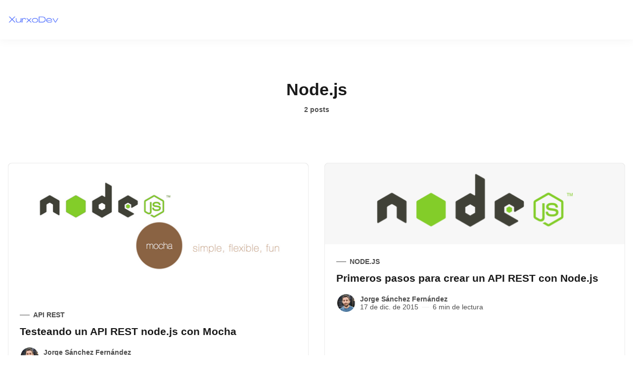

--- FILE ---
content_type: text/html; charset=utf-8
request_url: https://xurxodev.com/tag/node-js/
body_size: 9306
content:
<!DOCTYPE html>
<html lang="es">
  <head>
    <meta charset="utf-8">
    <meta http-equiv="X-UA-Compatible" content="IE=edge">

    <title>Node.js - XurxoDev</title>

    <meta name="HandheldFriendly" content="True" />
    <meta name="viewport" content="width=device-width, initial-scale=1.0" />
    
    <meta name="theme-color" content="#4169e1">

    <link rel="preload" href="/assets/dist/app.min.js?v=cfb9ff97cc" as="script">
    <link rel="preload" href="/assets/dist/app.min.css?v=cfb9ff97cc" as="style">

    

  <style> 
    body { 
      --font-headings: var(--gh-font-heading, var(--font-system));
      --font-body: var(--gh-font-heading, var(--font-system));
    }
  </style>






    <script async defer src="/assets/dist/app.min.js?v=cfb9ff97cc"></script>

    <link rel="stylesheet" type="text/css" href="/assets/dist/app.min.css?v=cfb9ff97cc" />

    <script>
  // Basic Config
  let themeSettings = {
    ghostVersion: 'v5.0',
    searchUrl: `https://xurxodev.com`,
    searchKey: ``,
    searchInContent: false,
    defaultColorScheme: `Light`,
    enableImageLightbox: true,
    openLinksInNewTab: false
  }
</script>

<style>
  :root {
    --global-theme-notifications: none; /* flex/none */
    --global-hero-title-color: var(--color-primary);
    --global-button-gradient: var(--color-primary);
    --global-max-width: 1280px; /* site max width */
    --global-content-width: 680px; /* post-content-width */
    --global-wide-width: 960px; /* site max width */
    --global-radius: 8px; /* default radius */
    --global-radius-rounded: 30px; /* radius for rounded elements */
    --global-gallery-gap: 1em; /* Image gallery distance between images */
    --global-hyphens: none; /* none/auto */
    --global-header-height: 80px;
    --global-progress-bar: visible; /* visible/hidden */
    --global-content-preview-fading: 0%; /* 50%-100% for fading effect */
  }
</style>

<script>
  let preferredTheme = localStorage.getItem('PREFERRED_COLOR_SCHEME') || themeSettings.defaultColorScheme.toLowerCase();
  document.documentElement.setAttribute('data-color-scheme', preferredTheme);
  
  // Global values needed
  const themeGlobal = {
    currentPage: parseInt('1'),
    nextPage: parseInt(''),
    nextPageLink: '',
    maxPages: parseInt('1'), 
    lastPage: `1` === `1` ? true : false,
    postsPerPage: parseInt('6'),
    scrollPos: 0
  }

  // Calculate contrast for primary color (black/white);
  function getContrast(hexcolor) {
    // If a leading # is provided, remove it
    if (hexcolor.slice(0, 1) === '#') { hexcolor = hexcolor.slice(1); }
    // If a three-character hexcode, make six-character
    if (hexcolor.length === 3) { hexcolor = hexcolor.split('').map(function (hex) { return hex + hex;}).join(''); }
    // Convert to RGB value
    var r = parseInt(hexcolor.substr(0,2),16); var g = parseInt(hexcolor.substr(2,2),16); var b = parseInt(hexcolor.substr(4,2),16);
    // Get YIQ ratio
    var yiq = ((r * 299) + (g * 587) + (b * 114)) / 1000;
    // Check contrast
    return (yiq >= 128) ? '#000' : '#fff';
  };

  let style = document.createElement('style');
  style.innerHTML = `:root { --color-primary-contrast: ${getContrast("#4169e1")} }`
  document.getElementsByTagName('head')[0].appendChild(style);
</script>


    <link rel="icon" href="https://xurxodev.com/content/images/size/w256h256/2022/08/256506a9078afeaf026655924497deb6.jpeg" type="image/jpeg">
    <link rel="canonical" href="https://xurxodev.com/tag/node-js/">
    <meta name="referrer" content="no-referrer-when-downgrade">
    
    <meta property="og:site_name" content="XurxoDev">
    <meta property="og:type" content="website">
    <meta property="og:title" content="Node.js - XurxoDev">
    <meta property="og:url" content="https://xurxodev.com/tag/node-js/">
    <meta property="og:image" content="https://xurxodev.com/content/images/2025/05/xurxodev-home-2.png">
    <meta property="article:publisher" content="https://www.facebook.com/xurxodev">
    <meta name="twitter:card" content="summary_large_image">
    <meta name="twitter:title" content="Node.js - XurxoDev">
    <meta name="twitter:url" content="https://xurxodev.com/tag/node-js/">
    <meta name="twitter:image" content="https://xurxodev.com/content/images/2025/05/xurxodev-home-2.png">
    <meta name="twitter:site" content="@xurxodev">
    <meta property="og:image:width" content="1200">
    <meta property="og:image:height" content="1200">
    
    <script type="application/ld+json">
{
    "@context": "https://schema.org",
    "@type": "Series",
    "publisher": {
        "@type": "Organization",
        "name": "XurxoDev",
        "url": "https://xurxodev.com/",
        "logo": {
            "@type": "ImageObject",
            "url": "https://xurxodev.com/content/images/2022/08/xurxodev-logo-1.png"
        }
    },
    "url": "https://xurxodev.com/tag/node-js/",
    "name": "Node.js",
    "mainEntityOfPage": "https://xurxodev.com/tag/node-js/"
}
    </script>

    <meta name="generator" content="Ghost 5.130">
    <link rel="alternate" type="application/rss+xml" title="XurxoDev" href="">
    <script defer src="https://cdn.jsdelivr.net/ghost/portal@~2.51/umd/portal.min.js" data-i18n="true" data-ghost="https://xurxodev.com/" data-key="ea5c025990e94dd4a9d618a58d" data-api="https://xurxodev.com/ghost/api/content/" data-locale="es" crossorigin="anonymous"></script><style id="gh-members-styles">.gh-post-upgrade-cta-content,
.gh-post-upgrade-cta {
    display: flex;
    flex-direction: column;
    align-items: center;
    font-family: -apple-system, BlinkMacSystemFont, 'Segoe UI', Roboto, Oxygen, Ubuntu, Cantarell, 'Open Sans', 'Helvetica Neue', sans-serif;
    text-align: center;
    width: 100%;
    color: #ffffff;
    font-size: 16px;
}

.gh-post-upgrade-cta-content {
    border-radius: 8px;
    padding: 40px 4vw;
}

.gh-post-upgrade-cta h2 {
    color: #ffffff;
    font-size: 28px;
    letter-spacing: -0.2px;
    margin: 0;
    padding: 0;
}

.gh-post-upgrade-cta p {
    margin: 20px 0 0;
    padding: 0;
}

.gh-post-upgrade-cta small {
    font-size: 16px;
    letter-spacing: -0.2px;
}

.gh-post-upgrade-cta a {
    color: #ffffff;
    cursor: pointer;
    font-weight: 500;
    box-shadow: none;
    text-decoration: underline;
}

.gh-post-upgrade-cta a:hover {
    color: #ffffff;
    opacity: 0.8;
    box-shadow: none;
    text-decoration: underline;
}

.gh-post-upgrade-cta a.gh-btn {
    display: block;
    background: #ffffff;
    text-decoration: none;
    margin: 28px 0 0;
    padding: 8px 18px;
    border-radius: 4px;
    font-size: 16px;
    font-weight: 600;
}

.gh-post-upgrade-cta a.gh-btn:hover {
    opacity: 0.92;
}</style><script async src="https://js.stripe.com/v3/"></script>
    <script defer src="https://cdn.jsdelivr.net/ghost/sodo-search@~1.8/umd/sodo-search.min.js" data-key="ea5c025990e94dd4a9d618a58d" data-styles="https://cdn.jsdelivr.net/ghost/sodo-search@~1.8/umd/main.css" data-sodo-search="https://xurxodev.com/" data-locale="es" crossorigin="anonymous"></script>
    
    <link href="https://xurxodev.com/webmentions/receive/" rel="webmention">
    <script defer src="/public/cards.min.js?v=cfb9ff97cc"></script>
    <link rel="stylesheet" type="text/css" href="/public/cards.min.css?v=cfb9ff97cc">
    <script defer src="/public/comment-counts.min.js?v=cfb9ff97cc" data-ghost-comments-counts-api="https://xurxodev.com/members/api/comments/counts/"></script>
    <script defer src="/public/member-attribution.min.js?v=cfb9ff97cc"></script><style>:root {--ghost-accent-color: #4169e1;}</style>
    <!--Popup-->
<!--<link href="//cdn.jsdelivr.net/npm/@sweetalert2/theme-dark@4/dark.css" rel="stylesheet">-->
<!--Prism-->
<link rel="stylesheet" href="https://cdnjs.cloudflare.com/ajax/libs/prism/1.28.0/themes/prism-tomorrow.min.css" integrity="sha512-vswe+cgvic/XBoF1OcM/TeJ2FW0OofqAVdCZiEYkd6dwGXthvkSFWOoGGJgS2CW70VK5dQM5Oh+7ne47s74VTg==" crossorigin="anonymous" referrerpolicy="no-referrer" />
<!--Gookies consent https://github.com/orestbida/cookieconsent-->
 <!-- Deferred CSS loading (recommended) -->
<link rel="stylesheet" href="https://cdn.jsdelivr.net/gh/orestbida/cookieconsent@v2.8.5/dist/cookieconsent.css" media="print" onload="this.media='all'">

<!-- Google tag (gtag.js) -->
<script type="text/plain" data-cookiecategory="analytics" async src="https://www.googletagmanager.com/gtag/js?id=G-ZJ0X25XW8N"></script>
<script type="text/plain" data-cookiecategory="analytics">
  window.dataLayer = window.dataLayer || [];
  function gtag(){dataLayer.push(arguments);}
  gtag('js', new Date());

  gtag('config', 'G-ZJ0X25XW8N');
</script>
<!--Google Analytics track amzclicks-->
<script data-cookiecategory="analytics">
var trackOutboundLink = function(url) {
  gtag("event", "select_content", {
     content_type: "amz_product",
     item_id: url,
     'event_callback': function() {
        window.open(url, '_blank');
      }
  });
}
        
document.addEventListener("DOMContentLoaded", function() {
    var links = document.querySelectorAll('a');

    if(links.length > 0){
        for(var i=0; i<links.length; i++){
            if(links[i].href.indexOf("amazon.es") !== -1){
               links[i].setAttribute("onclick", `trackOutboundLink('${links[i].href}'); return false;`);
            }
        }
    }
});
</script>
  </head>
  <body class="tag-template tag-node-js" data-bg="none">
    
    
      <header class="header js-header" data-header="sticky">
  <div class="container wrapper">
    <div class="row">
      <div class="col-xs col-md-3 col-lg-2 flex">
<a class="header__brand" href="https://xurxodev.com">            <img class="header__logo"
              src="/content/images/size/w300/2022/08/xurxodev-logo-1.png"
              alt="XurxoDev"/>
</a>      </div>

    </div>
  </div>
</header>
      <div class="menu js-menu">
  <div class="menu__header flex content-end ">

      <button class="search__toggle" title="Buscar" aria-label="Buscar" data-ghost-search>
        <i class="icon icon-search icon--md">
  <svg class="icon__svg">
    <use xlink:href="/assets/icons/icon-sprite.svg?v=cfb9ff97cc#search"></use>
  </svg>
</i>      </button>

    <button class="btn-menu-toggle menu__toggle is-active js-menu-close"
      type="button" title="Menú" aria-label="Menú">
        <span></span>
        <span></span>
    </button>
  </div>

  <nav class="menu__navigation">
    <ul class="nav">
    <li class="nav-inicio"><a href="https://xurxodev.com/">Inicio</a></li>
    <li class="nav-cursos"><a href="https://xurxodev.com/cursos/">Cursos</a></li>
    <li class="nav-blog"><a href="https://xurxodev.com/blog/">Blog</a></li>
    <li class="nav-entrevistas"><a href="https://xurxodev.com/tag/entrevistas/">Entrevistas</a></li>
</ul>


      <ul class="nav">
    <li class="nav-aviso-legal"><a href="https://xurxodev.com/aviso-legal/">Aviso legal</a></li>
    <li class="nav-politica-de-privacidad"><a href="https://xurxodev.com/politica-de-privacidad/">Política de privacidad</a></li>
    <li class="nav-politica-de-cookies"><a href="https://xurxodev.com/politica-de-cookies/">Política de cookies</a></li>
    <li class="nav-condiciones-de-contratacion"><a href="https://xurxodev.com/condiciones-de-contratacion/">Condiciones de contratación</a></li>
    <li class="nav-preferencia-de-cookies"><a href="https://xurxodev.com/#">Preferencia de cookies</a></li>
</ul>

  </nav>

  <span class="flex-1"></span>

        <div class="menu__subscribe m-b">
          <div class="bg-gradient radius flex flex-col p-lg color-white">
            <div class="menu_subscribe-content z-index-1">
              <span class="fw-700 text-16 m-b-xs is-block">Suscríbete en XurxoDev!</span>
              <p class="m-b opacity-070" id="menu-input-label">Enseño conocimiento que no se aprende en 10 minutos pero que te valdrá para 10 años mínimo</p>
              <form class="subscribe-form radius-rounded" 
  data-members-form="signup" data-style="">
  <input data-members-email class="w-100" 
    type="email" autocomplete="email" placeholder="Su dirección de e-mail" 
    aria-labelledby="menu-input-label" required/> 


   <div style="display: flex;flex-direction:row;justify-content:start;width:100%;align-items: center;margin-bottom: 8px;">
      <input type="checkbox" required style="min-width:18px;min-height:18px;width:18px;height:18px;margin:8px; border-radius: 4px;padding:2px">
        He leído y acepto la &nbsp;<a href="https://xurxodev.com/politica-de-privacidad/">política de privacidad</a>
   </div>



  <button class="btn btn--white" type="submit">
    <span>Suscribirse</span>
  </button>
  <div class="msg-success">Genial! Revise su bandeja de entrada y haga clic en el enlace.</div>
  <div class="msg-error">Lo siento, algo salió mal. Vuelve a intentarlo.</div>
</form>            </div>
          </div>
          <div class="text-09 m-t-sm m-b-sm text-center text-acc">
            Ya tienes una cuenta? <a href="/signin/" data-portal="signin">Iniciar sesión</a>
          </div>
        </div>

  <button class="menu__theme border-top js-theme-toggle">
    <span class="menu__theme--system"><i class="icon icon-brightness-half icon--sm">
  <svg class="icon__svg">
    <use xlink:href="/assets/icons/icon-sprite.svg?v=cfb9ff97cc#brightness-half"></use>
  </svg>
</i>System Theme</span>
    <span class="menu__theme--light"><i class="icon icon-sun icon--sm">
  <svg class="icon__svg">
    <use xlink:href="/assets/icons/icon-sprite.svg?v=cfb9ff97cc#sun"></use>
  </svg>
</i>Light Theme</span>
    <span class="menu__theme--dark"><i class="icon icon-moon icon--sm">
  <svg class="icon__svg">
    <use xlink:href="/assets/icons/icon-sprite.svg?v=cfb9ff97cc#moon"></use>
  </svg>
</i>Dark Theme</span>
  </button>
</div>
    <main class="main">
      
<div class="container wrapper">
    <div class="tag-header flex items-center text-center" 
      >


      <div class="tag-header__content flex-1">
        <h1 class="tag-header__name m-b-xs">Node.js</h1>
        <div class="tag-header__count text-09 fw-600 text-acc">
          2 posts
        </div>
      </div>
      
    </div>

    <div class="grid post-feed js-post-feed auto">
        <article class="card post-card has-image js-post-card"> 

<a class="post-card__media" href="/testeando-un-api-rest-con-mocha/">        <figure class="post-card__figure">
          <img class="lazyload post-card__img"
            data-srcset="/content/images/size/w300/2015/12/Mocha-Mocha-Logo.png 300w,
                    /content/images/size/w600/2015/12/Mocha-Mocha-Logo.png 600w"
            srcset="[data-uri]"
            data-sizes="auto"
            data-src="/content/images/size/w300/2015/12/Mocha-Mocha-Logo.png"
            src="/content/images/size/w30/2015/12/Mocha-Mocha-Logo.png"
            alt="Testeando un API REST node.js con Mocha"
          />
        </figure>
</a>
  <div class="post-card__content ">

    <div class="post-card__status flex">

      <span class="flex-1"></span>

    </div>

    <span class="flex-1"></span>
      
      <a class="post-card__tag m-b-sm tag-api-rest" href="/tag/api-rest/" aria-label="API REST"
        
      >API REST</a>

    <h3 class="post-card__title">
      <a href="/testeando-un-api-rest-con-mocha/" aria-label="Testeando un API REST node.js con Mocha">Testeando un API REST node.js con Mocha</a>
    </h3>

      <div class="post-card__excerpt">
        Los test son una parte fundamental del desarrollo de software. Hay diferentes prácticas como TDD, BDD y aparte diferentes tipos
      </div>

    <div class="post-info text-acc m-t"> 
  <ul class="post-info__avatars">
      <li class="author-avatar has-image">
        <a href="/author/xurxodev/" title="Jorge Sánchez Fernández" aria-label="Jorge Sánchez Fernández">
            <img class="lazyload" data-sizes="auto"
              data-src="https://www.gravatar.com/avatar/256506a9078afeaf026655924497deb6?s&#x3D;250&amp;r&#x3D;x&amp;d&#x3D;mp" 
              src="https://www.gravatar.com/avatar/256506a9078afeaf026655924497deb6?s&#x3D;250&amp;r&#x3D;x&amp;d&#x3D;mp" 
              alt="Jorge Sánchez Fernández"/>
        </a>
      </li>
  </ul>
  <div class="post-info__detail">
    <span class="post-info__author"><a href="/author/xurxodev/">Jorge Sánchez Fernández</a></span>
    <div class="post-info__dr">
        <time datetime="2015-12-24">24 de dic. de 2015</time> 
  
      <span class="post-info__readtime">6 min de lectura</span>
    </div>
  </div>
</div>    
  </div>

</article>        <article class="card post-card has-image js-post-card"> 

<a class="post-card__media" href="/como-crear-un-api-rest-con-node-js/">        <figure class="post-card__figure">
          <img class="lazyload post-card__img"
            data-srcset="/content/images/size/w300/2015/12/Node-js-Logo.png 300w,
                    /content/images/size/w600/2015/12/Node-js-Logo.png 600w"
            srcset="[data-uri]"
            data-sizes="auto"
            data-src="/content/images/size/w300/2015/12/Node-js-Logo.png"
            src="/content/images/size/w30/2015/12/Node-js-Logo.png"
            alt="Primeros pasos para crear un API REST con Node.js"
          />
        </figure>
</a>
  <div class="post-card__content ">

    <div class="post-card__status flex">

      <span class="flex-1"></span>

    </div>

    <span class="flex-1"></span>
      
      <a class="post-card__tag m-b-sm tag-node-js" href="/tag/node-js/" aria-label="Node.js"
        
      >Node.js</a>

    <h3 class="post-card__title">
      <a href="/como-crear-un-api-rest-con-node-js/" aria-label="Primeros pasos para crear un API REST con Node.js">Primeros pasos para crear un API REST con Node.js</a>
    </h3>

      <div class="post-card__excerpt">
        Si vas a crear un API REST, Node.js es una gran opción, es una tecnología que está muy de
      </div>

    <div class="post-info text-acc m-t"> 
  <ul class="post-info__avatars">
      <li class="author-avatar has-image">
        <a href="/author/xurxodev/" title="Jorge Sánchez Fernández" aria-label="Jorge Sánchez Fernández">
            <img class="lazyload" data-sizes="auto"
              data-src="https://www.gravatar.com/avatar/256506a9078afeaf026655924497deb6?s&#x3D;250&amp;r&#x3D;x&amp;d&#x3D;mp" 
              src="https://www.gravatar.com/avatar/256506a9078afeaf026655924497deb6?s&#x3D;250&amp;r&#x3D;x&amp;d&#x3D;mp" 
              alt="Jorge Sánchez Fernández"/>
        </a>
      </li>
  </ul>
  <div class="post-info__detail">
    <span class="post-info__author"><a href="/author/xurxodev/">Jorge Sánchez Fernández</a></span>
    <div class="post-info__dr">
        <time datetime="2015-12-17">17 de dic. de 2015</time> 
  
      <span class="post-info__readtime">6 min de lectura</span>
    </div>
  </div>
</div>    
  </div>

</article>    </div>

    <div class="flex flex-cc m-t-xl m-b-lg">
      <nav class="pagination" role="navigation">
  <a class="prev-posts disabled" >
    <i class="icon icon-arrow-left icon--sm">
  <svg class="icon__svg">
    <use xlink:href="/assets/icons/icon-sprite.svg?v=cfb9ff97cc#arrow-left"></use>
  </svg>
</i><span class="m-l-xs">Anterior</span>
  </a>
  <span class="page-number">Pagina 1 de 1</span>
  <a class="next-posts disabled" >
    <span class="m-r-xs">Siguiente</span><i class="icon icon-arrow-right icon--sm">
  <svg class="icon__svg">
    <use xlink:href="/assets/icons/icon-sprite.svg?v=cfb9ff97cc#arrow-right"></use>
  </svg>
</i>
  </a>
</nav>
    </div>

</div>
    </main>


      <footer class="footer">
  <div class="container wrapper">

    <div class="footer__content border-top p-t-lg">
      <div class="row">
        <div class="col-xs-12 col-md-6 m-b-lg">
          <div class="footer__brand flex items-center">
              <img class="footer__logo m-r lazyload"
                src="/content/images/size/w300/2022/08/xurxodev-logo-1.png"
                alt="XurxoDev"/>
          </div>

          <div class="footer__description m-b" id="footer-input-label">
            Enseño conocimiento que no se aprende en 10 minutos pero que te valdrá para 10 años mínimo
          </div>

                <form class="subscribe-form radius-rounded" 
  data-members-form="subscribe" data-style="inline">
  <input data-members-email class="w-100 radius-rounded" 
    type="email" autocomplete="email" placeholder="Su dirección de e-mail" 
    aria-labelledby="footer-input-label" required/> 


   <div style="display: flex;flex-direction:row;justify-content:start;width:100%;align-items: center;margin-bottom: 8px;">
      <input type="checkbox" required style="min-width:18px;min-height:18px;width:18px;height:18px;margin:8px; border-radius: 4px;padding:2px">
        He leído y acepto la &nbsp;<a href="https://xurxodev.com/politica-de-privacidad/">política de privacidad</a>
   </div>



  <button class="btn btn--primary radius-rounded uppercase" type="submit">
    <span>Suscribirse</span>
  </button>
  <div class="msg-success">Genial! Revise su bandeja de entrada y haga clic en el enlace.</div>
  <div class="msg-error">Lo siento, algo salió mal. Vuelve a intentarlo.</div>
</form>        </div>

        <div class="col-xs-12 col-md-4 m-b-lg">
          <span class="fw-700 m-b-sm display-block uppercase text-acc">Navegación</span>
          <div class="grid col-2">
          

              <ul class="nav">
    <li class="nav-aviso-legal"><a href="https://xurxodev.com/aviso-legal/">Aviso legal</a></li>
    <li class="nav-politica-de-privacidad"><a href="https://xurxodev.com/politica-de-privacidad/">Política de privacidad</a></li>
    <li class="nav-politica-de-cookies"><a href="https://xurxodev.com/politica-de-cookies/">Política de cookies</a></li>
    <li class="nav-condiciones-de-contratacion"><a href="https://xurxodev.com/condiciones-de-contratacion/">Condiciones de contratación</a></li>
    <li class="nav-preferencia-de-cookies"><a href="https://xurxodev.com/#">Preferencia de cookies</a></li>
</ul>

          </div>
        </div>

      </div>
    </div>

    <div class="footer__copy text-09 text-center">
      <span>&copy;2026&nbsp;<a href="https://xurxodev.com">XurxoDev</a>.</span>
    </div>
  </div>
</footer>

    <div class="notifications">
  <div class="notify notify-signup">
    <i class="icon icon-success icon--xxl notify__icon">
  <svg class="icon__svg">
    <use xlink:href="/assets/icons/icon-sprite.svg?v=cfb9ff97cc#success"></use>
  </svg>
</i>    <div class="notify__msg">¡Genial! Te has inscrito con éxito.</div> 
    <button class="notify__close js-notify-close" data-class="signup-success" aria-label="Cerca"></button>
  </div>

  <div class="notify notify-signin">
    <i class="icon icon-success icon--xxl notify__icon">
  <svg class="icon__svg">
    <use xlink:href="/assets/icons/icon-sprite.svg?v=cfb9ff97cc#success"></use>
  </svg>
</i>    <div class="notify__msg">Bienvenido de nuevo! Has iniciado sesión correctamente.</div> 
    <button class="notify__close js-notify-close" data-class="signin-success" aria-label="Cerca"></button>
  </div>

  <div class="notify notify-subscribe">
    <i class="icon icon-success icon--xxl notify__icon">
  <svg class="icon__svg">
    <use xlink:href="/assets/icons/icon-sprite.svg?v=cfb9ff97cc#success"></use>
  </svg>
</i>    <div class="notify__msg">Te has suscrito correctamente a XurxoDev.</div> 
    <button class="notify__close js-notify-close" data-class="subscribe-success" aria-label="Cerca"></button>
  </div>

  <div class="notify notify-expired">
    <i class="icon icon-error icon--xxl notify__icon">
  <svg class="icon__svg">
    <use xlink:href="/assets/icons/icon-sprite.svg?v=cfb9ff97cc#error"></use>
  </svg>
</i>    <div class="notify__msg">Su enlace ha caducado.</div> 
    <button class="notify__close js-notify-close" data-class="link-expired" aria-label="Cerca"></button>
  </div>

  <div class="notify notify-checkout">
    <i class="icon icon-success icon--xxl notify__icon">
  <svg class="icon__svg">
    <use xlink:href="/assets/icons/icon-sprite.svg?v=cfb9ff97cc#success"></use>
  </svg>
</i>    <div class="notify__msg">¡Éxito! Comprueba en tu correo electrónico el enlace mágico para iniciar sesión.</div> 
    <button class="notify__close js-notify-close" data-class="checkout-success" aria-label="Cerca"></button>
  </div>

  <div class="notify notify-billing-success">
    <i class="icon icon-success icon--xxl notify__icon">
  <svg class="icon__svg">
    <use xlink:href="/assets/icons/icon-sprite.svg?v=cfb9ff97cc#success"></use>
  </svg>
</i>    <div class="notify__msg">Éxito! Su información de facturación ha sido actualizada.</div> 
    <button class="notify__close js-notify-close" data-class="billing-success" aria-label="Cerca"></button>
  </div>

  <div class="notify notify-billing-cancel">
    <i class="icon icon-warning icon--xxl notify__icon">
  <svg class="icon__svg">
    <use xlink:href="/assets/icons/icon-sprite.svg?v=cfb9ff97cc#warning"></use>
  </svg>
</i>    <div class="notify__msg">Su facturación no se actualizó.</div> 
    <button class="notify__close js-notify-close" data-class="billing-cancel" aria-label="Cerca"></button>
  </div>
</div>

      
    

    

      <script>
    // Give the parameter a variable name
    const qsParams = new URLSearchParams(window.location.search);
    const isAction = qsParams.has('action');
    const isStripe = qsParams.has('stripe');
    const success = qsParams.get('success');
    const action = qsParams.get('action');
    const stripe = qsParams.get('stripe');

    if (qsParams && isAction) {
      if (success === "true") {
        switch (action) {
          case 'subscribe':
            handleNotification('subscribe-success');
            break;
          case 'signup': 
            handleNotification('signup-success');
            break;
          case 'signin':
            handleNotification('signin-success');
            break;
          default:
            break;
        }
      } else {
        handleNotification('link-expired');
      }
    }

    if (qsParams && isStripe) {
      switch (stripe) {
        case 'success':
          handleNotification('checkout-success');
          break;
        case 'billing-update-success':
          handleNotification('billing-success');
          break;
        case 'billing-update-cancel':
          handleNotification('billing-cancel');
          break;
        default:
          break;
      }
    }

    /**
    * Handle Notifications
    */
    function handleNotification(className) {
      document.body.classList.add(className);
      setTimeout(function(){ 
        document.body.classList.remove(className);
        clearURI();
      }, 5000);
    }
    
    /**
    * Clean URI
    */
    function clearURI() {
      window.history.replaceState({}, '', `${window.location.pathname}`);
    }
  </script>


    <!--Popup-->
<!--<script src="//cdn.jsdelivr.net/npm/sweetalert2@11"></script>
<script>  
    var poupCancel = false
    window.addEventListener("load", function() {
        const showPopup = sessionStorage.getItem('show_popup');
        debugger;
        
        if (showPopup !== 'false'){
            Swal.fire({
              imageUrl: 'https://xurxodev.com/content/images/size/w1000/2019/07/curso-clean-architecture.png',
              title: 'Curso Clean Architecture Online y en Abierto Octubre 2022 Plazas limitadas',
              text: 'Aprende a crear aplicaciones más testables y mantenibles.',
              showCancelButton: true,
              confirmButtonText: 'Registrarse'
            }).then((result) => {
              if (result.isConfirmed) {
                sessionStorage.setItem('show_popup', 'false'); 
                  
                gtag("event", "select_content", {
                   content_type: "curso_propup",
                   item_id: "curso_clean_architecture_octubre_2022",
                   'event_callback': function() {
                      window.open('https://docs.google.com/forms/d/e/1FAIpQLSdaNJ-rt8stXLC0KGEVHMpgpyA4OAvnNw6ZhzT1SDm8rl9FdQ/viewform?usp=sf_link');
                    }
                });
              } else{
                sessionStorage.setItem('show_popup', 'false'); 
              }
            })
        }
    });
</script>
-->
<!--Prism-->
<script src="https://cdnjs.cloudflare.com/ajax/libs/prism/1.28.0/components/prism-core.min.js" integrity="sha512-9khQRAUBYEJDCDVP2yw3LRUQvjJ0Pjx0EShmaQjcHa6AXiOv6qHQu9lCAIR8O+/D8FtaCoJ2c0Tf9Xo7hYH01Q==" crossorigin="anonymous" referrerpolicy="no-referrer"></script>
<script src="https://cdnjs.cloudflare.com/ajax/libs/prism/1.28.0/plugins/autoloader/prism-autoloader.min.js" integrity="sha512-fTl/qcO1VgvKtOMApX2PdZzkziyr2stM65GYPLGuYMnuMm1z2JLJG6XVU7C/mR+E7xBUqCivykuhlzfqxXBXbg==" crossorigin="anonymous" referrerpolicy="no-referrer"></script>
<!--Gookies consent-->
<script defer src="https://cdn.jsdelivr.net/gh/orestbida/cookieconsent@v2.8.5/dist/cookieconsent.js"></script>
<script>
    window.addEventListener('load', function () {
        // obtain cookieconsent plugin
        var cookieconsent = initCookieConsent();
        
        // Show cookie preference to click on anchor 
        var links = document.querySelectorAll("a[href$='/#']");
         
        for(var i=0; i<links.length; i++){
            links[i].onclick = ()=> {
              cookieconsent.showSettings(); 
         	  return true;
            }
           // prefCookies[i].setAttribute("onclick", `showSettings(`);
        }

        // run plugin with config object
        cookieconsent.run({
            autorun: true,
            current_lang: 'es',
            autoclear_cookies: true,
            remove_cookie_tables:true,
            page_scripts: true,
            gui_options: {
           		consent_modal: {               
               		layout : "box",
        		 	position : "bottom center"      // bottom/middle/top + left/right/center     // enable to invert buttons
       			},
    		},
            onFirstAction: function(user_preferences, cookie){
                // callback triggered only once
            },

            onAccept: function (cookie) {
                // ... cookieconsent accepted
            },

            onChange: function (cookie, changed_preferences) {
               console.log('onChange fired!');
                
               // If analytics category is disabled => disable google analytics
               // If marketing category is disabled => disable google ads
                
               if (typeof gtag === 'function') {
                   gtag('consent', 'update', {
                       'analytics_storage':cc.allowedCategory('analytics')?'granted': 'denied',
                       'ad_storage':cc.allowedCategory('marketing')?'granted': 'denied'
                    });
               }                
            },

            languages: {
                es: {
                    consent_modal: {
                        title: 'Usamos cookies',
                        description: 'Hola, este sitio web utiliza cookies esenciales para garantizar su correcto funcionamiento y cookies de seguimiento para comprender cómo interactúas con él. Este último sólo se fijará previa aprobación. <a aria-label="Cookie policy" class="cc-link" href="/politica-de-cookies">Política de cookies</a>',
                        primary_btn: {
                            text: 'Aceptar',
                            role: 'accept_all'              // 'accept_selected' or 'accept_all'
                        },
                        secondary_btn: {
                            text: 'Ajustes',
                            role: 'settings'                // 'settings' or 'accept_necessary'
                        }
                    },
                    settings_modal: {
                        title: 'Ajustes de Cookies',
                        save_settings_btn: 'Guardar ajsutes',
                        accept_all_btn: 'Aceptar todo',
                  
                        cookie_table_headers: [
                            {col1: 'Name'},
                            {col2: 'Domain'},
                            {col3: 'Expiration'}
                		],
                        blocks: [
                            {
                                title: 'Uso de Cookies',
                                description: 'Utilizo cookies para garantizar las funcionalidades básicas del sitio web y mejorar su experiencia en línea. Puede elegir para cada categoría optar por activar o no cuando lo desee.'
                            }, {
                                title: 'Cookies estrictamente necesarias',
                                description: 'Estas cookies son esenciales para el correcto funcionamiento de mi sitio web. Sin estas cookies, el sitio web no funcionaría correctamente.',
                                toggle: {
                                    value: 'necessary',
                                    enabled: true,
                                    readonly: true
                                }
                            }, {
                                title: 'Cookies analíticas',
                                description: 'Estas cookies nos permiten contar las visitas y fuentes de circulación para poder medir y mejorar el desempeño de nuestro sitio. Nos ayudan a saber qué páginas son las más o menos populares, y ver cuántas personas visitan el sitio. Toda la información que recogen estas cookies es agregada y, por lo tanto, anónima.',
                                toggle: {
                                    value: 'analytics',
                                    enabled: true,
                                    readonly: false
                                },
                                cookie_table: [
                                    {
                                        col1: '^_ga',
                                        col2: 'xurxodev.com',
                                        col3: 'description ...',
                                        is_regex: true
                                    },
                                    {
                                        col1: '_gid',
                                        col2: 'xurxodev.com',
                                        col3: 'description ...',
                                    }
                               ]
                            },
                            {
                                title: 'Cookies publicitarias',
                                description: 'Estas cookies pueden estar en todo el sitio web, colocadas por nuestros socios publicitarios. Estos negocios pueden utilizarlas para crear un perfil de sus intereses y mostrarle anuncios relevantes en otros sitios. No almacenan información personal directamente, sino que se basan en la identificación única de su navegador y dispositivo de acceso al Internet.',
                                toggle: {
                                    value: 'marketing',
                                    enabled: true,
                                    readonly: false
                                }
                            },
                            {
                                title: 'Más information',
                                description: 'Para más información, puedes leer mi <a class="cc-link" href="/policita-de-cookies">Política de cookies</a>.',
                            }
                        ]
                    }
                }
            }
        });
    });
</script>
  </body>
</html>


--- FILE ---
content_type: text/css; charset=UTF-8
request_url: https://xurxodev.com/assets/dist/app.min.css?v=cfb9ff97cc
body_size: 25131
content:
:root{--color-primary:var(--ghost-accent-color,#4169e1);--color-primary-contrast:#fff;--color-black:#000;--color-dark:#1a1a1a;--color-dark-acc:#333;--color-grey-darker:#4d4d4d;--color-grey-dark:#666;--color-grey:grey;--color-grey-light:#999;--color-grey-lighter:#b3b3b3;--color-light-acc:#ccc;--color-light:#e6e6e6;--color-white:#fff;--color-error:#fc365e;--color-success:#48c774;--color-warning:#fddc58;--color-info:#259eef;--color-gold:#ffd900;--color-facebook:#4267b2;--color-twitter:#1da1f2;--color-linkedin:#2867b2;--color-instagram:#e1306c;--color-youtube:red;--color-github:#333;--color-rss:#ee802f;--color-mail:#dc483d;--color-copy:#34a853;--color-text:var(--color-dark);--color-text-acc:var(--color-grey-darker);--color-text-reverse:var(--color-light);--color-bg:#fff;--color-bg-body:#fff;--color-bg-acc:#f7f7f7;--color-bg-reverse:var(--color-dark);--color-bg-base:0 0% 100%;--color-bg-base-reverse:0 0% 0%;--color-neutral:var(--color-grey);--color-border:#ebebeb;--color-transparent:transparent;--color-focus-hsl:217 99% 65%;--color-focus:hsl(var(--color-focus-hsl));--border-color:var(--color-border);--border-width:1px;--font-system:-apple-system,BlinkMacSystemFont,"Segoe UI",Helvetica,Arial,sans-serif,"Apple Color Emoji","Segoe UI Emoji";--font-mono:Consolas,Monaco,monospace;--font-body:var(--font-system);--font-headings:var(--font-system);--font-size-base:1rem;--font-weight-thin:100;--font-weight-extra-light:200;--font-weight-light:300;--font-weight-normal:400;--font-weight-medium:500;--font-weight-semi-bold:600;--font-weight-bold:700;--font-weight-extra-bold:800;--font-weight-black:900;--line-height-base:1.6;--letter-spacing:0;--trans-name:ease-in-out;--trans-duration:400ms;--trans-duration-lg:800ms;--trans-duration-xl:1200ms;--trans-delay:100ms;--trans-default:var(--trans-duration) var(--trans-name);--gap:1em;--gap-rem:1rem;--gap-xs:calc(var(--gap)*0.25);--gap-sm:calc(var(--gap)*0.5);--gap-lg:calc(var(--gap)*2);--gap-xl:calc(var(--gap)*4);--brakepoint-sm:36em;--brakepoint-md:48em;--brakepoint-lg:62em;--brakepoint-xl:75em;--gutter-w:1rem;--outer-m:1rem;--gutter-comp:calc(var(--gutter-w)*-1);--half-gutter-w:calc(var(--gutter-w)*0.5);--container-sm:calc(var(--brakepoint-sm) + var(--gutter-w));--container-md:calc(var(--brakepoint-md) + var(--gutter-w));--container-lg:calc(var(--brakepoint-lg) + var(--gutter-w));--container-xl:calc(var(--brakepoint-xl) + var(--gutter-w))}@media (color-index:48){html[data-color-scheme=system]{--color-text:var(--color-light);--color-text-acc:var(--color-grey-lighter);--color-text-reverse:var(--color-dark);--color-bg:#1f1f1f;--color-bg-body:#1f1f1f;--color-bg-acc:#1a1a1a;--color-bg-reverse:var(--color-light);--color-bg-base:0 0% 0%;--color-bg-base-reverse:0 0% 100%;--color-neutral:var(--color-grey);--color-border:#333}}@media (color:48842621){html[data-color-scheme=system]{--color-text:var(--color-light);--color-text-acc:var(--color-grey-lighter);--color-text-reverse:var(--color-dark);--color-bg:#1f1f1f;--color-bg-body:#1f1f1f;--color-bg-acc:#1a1a1a;--color-bg-reverse:var(--color-light);--color-bg-base:0 0% 0%;--color-bg-base-reverse:0 0% 100%;--color-neutral:var(--color-grey);--color-border:#333}}@media (prefers-color-scheme:dark){html[data-color-scheme=system]{--color-text:var(--color-light);--color-text-acc:var(--color-grey-lighter);--color-text-reverse:var(--color-dark);--color-bg:#1f1f1f;--color-bg-body:#1f1f1f;--color-bg-acc:#1a1a1a;--color-bg-reverse:var(--color-light);--color-bg-base:0 0% 0%;--color-bg-base-reverse:0 0% 100%;--color-neutral:var(--color-grey);--color-border:#333}}html[data-color-scheme=dark]{--color-text:var(--color-light);--color-text-acc:var(--color-grey-lighter);--color-text-reverse:var(--color-dark);--color-bg:#1f1f1f;--color-bg-body:#1f1f1f;--color-bg-acc:#1a1a1a;--color-bg-reverse:var(--color-light);--color-bg-base:0 0% 0%;--color-bg-base-reverse:0 0% 100%;--color-neutral:var(--color-grey);--color-border:#333}html{box-sizing:border-box}*,:after,:before{border:0 solid #ebebeb;border-color:var(--color-border);box-sizing:inherit}html{-webkit-txt-size-adjust:100%;line-height:1.15}body{margin:0}main{display:block}h1{font-size:2em;margin:.67em 0}hr{box-sizing:content-box;height:0;overflow:visible}pre{font-family:monospace,monospace;font-size:1em}a{background-color:transparent}abbr[title]{border-bottom:none;text-decoration:underline;-webkit-text-decoration:underline dotted currentColor;text-decoration:underline dotted currentColor}b,strong{font-weight:bolder}code,kbd,samp{font-family:monospace,monospace;font-size:1em}small{font-size:80%}sub,sup{font-size:75%;line-height:0;position:relative;vertical-align:baseline}sub{bottom:-.25em}sup{top:-.5em}img{border-style:none}button,input,optgroup,select,textarea{font-family:inherit;font-size:100%;line-height:1.15;margin:0}button,input{overflow:visible}button,select{text-transform:none}[type=button],[type=reset],[type=submit],button{-webkit-appearance:button}[type=button]::-moz-focus-inner,[type=reset]::-moz-focus-inner,[type=submit]::-moz-focus-inner,button::-moz-focus-inner{border-style:none;padding:0}[type=button]:-moz-focusring,[type=reset]:-moz-focusring,[type=submit]:-moz-focusring,button:-moz-focusring{outline:1px dotted ButtonText}fieldset{padding:.35em .75em .625em}legend{box-sizing:border-box;color:inherit;display:table;max-width:100%;padding:0;white-space:normal}progress{vertical-align:baseline}textarea{overflow:auto}[type=checkbox],[type=radio]{box-sizing:border-box;padding:0}[type=number]::-webkit-inner-spin-button,[type=number]::-webkit-outer-spin-button{height:auto}[type=search]{-webkit-appearance:textfield;outline-offset:-2px}[type=search]::-webkit-search-decoration{-webkit-appearance:none}::-webkit-file-upload-button{-webkit-appearance:button;font:inherit}details{display:block}summary{display:list-item}[hidden],template{display:none}body,html{-webkit-font-smoothing:antialiased;-moz-osx-font-smoothing:grayscale;-webkit-txt-size-adjust:100%;-ms-txt-size-adjust:100%;font-family:-apple-system,BlinkMacSystemFont,Segoe UI,Helvetica,Arial,sans-serif,Apple Color Emoji,Segoe UI Emoji;font-family:var(--font-body);font-size:1rem;font-size:var(--font-size-base);font-weight:400;font-weight:var(--font-weight-normal);-webkit-hyphens:var(--global-hyphens);hyphens:var(--global-hyphens);letter-spacing:0;letter-spacing:var(--letter-spacing);line-height:1.6;line-height:var(--line-height-base)}body{-webkit-overflow-scrolling:touch;background-color:#fff;background-color:var(--color-bg-body);color:#1a1a1a;color:var(--color-text);display:flex;flex-direction:column;min-height:100vh;overflow-x:hidden;position:relative}@media (prefers-reduced-motion:reduce),(print){body{--trans-duration:1ms}}button{-webkit-font-smoothing:inherit;-moz-osx-font-smoothing:inherit;-webkit-appearance:button;background:transparent;border:none;color:inherit;cursor:pointer;font:inherit;line-height:normal;margin:0;overflow:visible;padding:0;width:auto}button::-moz-focus-inner{border:0;padding:0}code,pre{word-wrap:normal;background-color:#f7f7f7;background-color:var(--color-bg-acc);border-radius:var(--global-radius);color:#4d4d4d;color:var(--color-text-acc);font-family:Consolas,Monaco,monospace;font-family:var(--font-mono);font-size:1rem;font-size:var(--font-size-base);-webkit-hyphens:none;hyphens:none;line-height:1.6;line-height:var(--line-height-base);margin:0 0 2em;margin:0 0 var(--gap-lg);max-width:100%;-moz-tab-size:4;-o-tab-size:4;tab-size:4;text-align:left;white-space:pre;word-break:normal;word-spacing:normal}code{color:#4169e1;color:var(--color-primary);font-size:.9rem;padding:.1em .3em;position:relative;white-space:normal}code,pre{border:1px solid #ebebeb;border:var(--border-width) solid var(--color-border);overflow:auto}pre{padding:1em;padding:var(--gap)}pre code{background:transparent;border:none;box-shadow:none;color:#4d4d4d;color:var(--color-text-acc);padding:0;white-space:pre}.content code[class*=language-],.content pre[class*=language-]{margin:0 0 2em;margin:0 0 var(--gap-lg)}h1,h2,h3,h4,h5,h6{color:inherit;font-family:-apple-system,BlinkMacSystemFont,Segoe UI,Helvetica,Arial,sans-serif,Apple Color Emoji,Segoe UI Emoji;font-family:var(--font-headings);word-break:break-word}h1 a,h2 a,h3 a,h4 a,h5 a,h6 a{color:inherit}h1{font-size:2.5rem;font-size:calc(var(--font-size-base)*2.5);font-size:calc(1.8rem + .4vw);font-size:calc(var(--font-size-base)*1.8 + .4vw);line-height:1.28;line-height:calc(var(--line-height-base)*.8);margin:0 0 .5em;margin:0 0 calc(var(--gap)*.5)}h1,h2{font-weight:700;font-weight:var(--font-weight-bold)}h2{font-size:2rem;font-size:calc(var(--font-size-base)*2);font-size:calc(1.6rem + .3vw);font-size:calc(var(--font-size-base)*1.6 + .3vw);line-height:1.36;line-height:calc(var(--line-height-base)*.85);margin:0 0 .6em;margin:0 0 calc(var(--gap)*.6)}h3{font-size:1.8rem;font-size:calc(var(--font-size-base)*1.8);font-size:calc(1.4rem + .25vw);font-size:calc(var(--font-size-base)*1.4 + .25vw);line-height:1.44;line-height:calc(var(--line-height-base)*.9);margin:0 0 .7em;margin:0 0 calc(var(--gap)*.7)}h3,h4{font-weight:700;font-weight:var(--font-weight-bold)}h4{font-size:1.5rem;font-size:calc(var(--font-size-base)*1.5);font-size:calc(1.3rem + .2vw);font-size:calc(var(--font-size-base)*1.3 + .2vw);line-height:1.52;line-height:calc(var(--line-height-base)*.95);margin:0 0 .8em;margin:0 0 calc(var(--gap)*.8)}h5{font-size:1.25rem;font-size:calc(var(--font-size-base)*1.25);font-size:calc(1.2rem + .15vw);font-size:calc(var(--font-size-base)*1.2 + .15vw);margin:0 0 .9em;margin:0 0 calc(var(--gap)*.9)}h5,h6{font-weight:600;font-weight:var(--font-weight-semi-bold);line-height:1.6;line-height:calc(var(--line-height-base)*1)}h6{font-size:1.1rem;font-size:calc(var(--font-size-base)*1.1);font-size:calc(1.1rem + .1vw);font-size:calc(var(--font-size-base)*1.1 + .1vw);margin:0 0 1em;margin:0 0 calc(var(--gap)*1)}img{margin:0;max-width:100%}@media (color-index:48){html[data-color-scheme=system] img:not(.header__logo){filter:brightness(.8) contrast(1.2)}}@media (color:48842621){html[data-color-scheme=system] img:not(.header__logo){filter:brightness(.8) contrast(1.2)}}@media (prefers-color-scheme:dark){html[data-color-scheme=system] img:not(.header__logo){filter:brightness(.8) contrast(1.2)}}html[data-color-scheme=dark] img:not(.header__logo){filter:brightness(.8) contrast(1.2)}input,select,textarea{-webkit-appearance:none;background-color:#fff;background-color:var(--color-bg);border:none;border-radius:var(--global-radius);box-shadow:0 0 0 1px #ebebeb;box-shadow:0 0 0 var(--border-width) var(--color-border);color:inherit;display:block;font-family:-apple-system,BlinkMacSystemFont,Segoe UI,Helvetica,Arial,sans-serif,Apple Color Emoji,Segoe UI Emoji;font-family:var(--font-body);font-size:1rem;font-size:var(--font-size-base);line-height:normal;margin-bottom:1em;margin-bottom:var(--gap);outline:none;padding:1em;padding:var(--gap)}input:active,input:focus,input:hover,select:active,select:focus,select:hover,textarea:active,textarea:focus,textarea:hover{box-shadow:0 0 0 1px rgba(77,145,254,.75);box-shadow:0 0 0 var(--border-width) hsla(var(--color-focus-hsl)/75%)}input.focus-visible,select.focus-visible,textarea.focus-visible{outline-color:rgba(77,145,254,.75);outline-color:hsla(var(--color-focus-hsl)/75%);outline-offset:-.5px;outline-style:solid;outline-width:2.5px}input:focus-visible,select:focus-visible,textarea:focus-visible{outline-color:rgba(77,145,254,.75);outline-color:hsla(var(--color-focus-hsl)/75%);outline-offset:-.5px;outline-style:solid;outline-width:2.5px}input:-ms-input-placeholder,input::-webkit-input-placeholder,input::placeholder,select:-ms-input-placeholder,select::-webkit-input-placeholder,select::placeholder,textarea:-ms-input-placeholder,textarea::-webkit-input-placeholder,textarea::placeholder{color:#1a1a1a;color:var(--color-text);font-weight:400;font-weight:var(--font-weight-normal);opacity:.5}input[type=color],input[type=radio],input[type=range]{box-shadow:none}input[type=range]{padding:0}input[type=color]{height:40px;padding:0;width:40px}input[type=checkbox],input[type=radio]{cursor:pointer;height:20px;width:20px}input[type=checkbox]{-webkit-appearance:none;-moz-appearance:none;appearance:none;border-radius:.125rem}input[type=checkbox]:active,input[type=checkbox]:focus,input[type=checkbox]:hover{background-color:#f7f7f7;background-color:var(--color-bg-acc);box-shadow:0 0 0 1px #ebebeb;box-shadow:0 0 0 var(--border-width) var(--color-border)}input[type=checkbox].focus-visible{outline-color:rgba(77,145,254,.75);outline-color:hsla(var(--color-focus-hsl)/75%);outline-offset:-.5px;outline-style:solid;outline-width:2.5px}input[type=checkbox]:focus-visible{outline-color:rgba(77,145,254,.75);outline-color:hsla(var(--color-focus-hsl)/75%);outline-offset:-.5px;outline-style:solid;outline-width:2.5px}input[type=checkbox]:checked{background-color:#4d91fe !important;background-color:var(--color-focus);background-image:url("data:image/svg+xml;charset=utf-8,%3Csvg xmlns='http://www.w3.org/2000/svg' viewBox='0 0 20 20'%3E%3Cpath fill='none' stroke='%23fff' stroke-linecap='round' stroke-linejoin='round' stroke-width='3' d='m6 10 3 3 6-6'/%3E%3C/svg%3E");box-shadow:0 0 0 1px #4d91fe;box-shadow:0 0 0 var(--border-width) var(--color-focus)}input[type=checkbox].primary{--color-focus:var(--color-primary)}input[type=checkbox][role=switch]{background-color:rgba(0,0,0,.2);background-color:hsla(var(--color-bg-base-reverse)/20%);background-image:url("data:image/svg+xml;charset=utf-8,%3Csvg xmlns='http://www.w3.org/2000/svg' viewBox='-4 -4 8 8'%3E%3Ccircle r='3' fill='%23fff'/%3E%3C/svg%3E");background-repeat:no-repeat;background-size:contain;border-radius:1.5rem;height:1.5rem;transition:background-position .15s ease-in-out;width:2.6rem}input[type=checkbox][role=switch],input[type=checkbox][role=switch]:active,input[type=checkbox][role=switch]:focus,input[type=checkbox][role=switch]:hover{box-shadow:none}input[type=checkbox][role=switch].focus-visible{outline-color:rgba(77,145,254,.75);outline-color:hsla(var(--color-focus-hsl)/75%);outline-offset:-.5px;outline-style:solid;outline-width:2.5px}input[type=checkbox][role=switch]:focus-visible{outline-color:rgba(77,145,254,.75);outline-color:hsla(var(--color-focus-hsl)/75%);outline-offset:-.5px;outline-style:solid;outline-width:2.5px}input[type=checkbox][role=switch]:checked{background-color:#4d91fe;background-color:var(--color-focus);background-image:url("data:image/svg+xml;charset=utf-8,%3Csvg xmlns='http://www.w3.org/2000/svg' viewBox='-4 -4 8 8'%3E%3Ccircle r='3' fill='%23fff'/%3E%3C/svg%3E");background-position:100%}input[type=checkbox][role=switch].theme{background-color:#1a1a1a;background-color:var(--color-bg-reverse)}input[type=checkbox][role=switch].primary{background-color:#4169e1;background-color:var(--color-primary)}input[type=checkbox][role=switch].gradient{background-color:transparent;background-color:var(--color-transparent);position:relative}input[type=checkbox][role=switch].gradient:after,input[type=checkbox][role=switch].gradient:before{border-radius:inherit;content:"";height:100%;position:absolute;width:100%}input[type=checkbox][role=switch].gradient:before{background-color:#4169e1;background-color:var(--color-primary);z-index:-2}input[type=checkbox][role=switch].gradient:after{background:linear-gradient(90deg,rgba(0,0,0,.2),hsla(0,0%,100%,.3));z-index:-1}@media (color-index:48){html[data-color-scheme=system] input[type=checkbox][role=switch].theme{background-image:url("data:image/svg+xml;charset=utf-8,%3Csvg xmlns='http://www.w3.org/2000/svg' viewBox='-4 -4 8 8'%3E%3Ccircle r='3'/%3E%3C/svg%3E")}}@media (color:48842621){html[data-color-scheme=system] input[type=checkbox][role=switch].theme{background-image:url("data:image/svg+xml;charset=utf-8,%3Csvg xmlns='http://www.w3.org/2000/svg' viewBox='-4 -4 8 8'%3E%3Ccircle r='3'/%3E%3C/svg%3E")}}@media (prefers-color-scheme:dark){html[data-color-scheme=system] input[type=checkbox][role=switch].theme{background-image:url("data:image/svg+xml;charset=utf-8,%3Csvg xmlns='http://www.w3.org/2000/svg' viewBox='-4 -4 8 8'%3E%3Ccircle r='3'/%3E%3C/svg%3E")}}html[data-color-scheme=dark] input[type=checkbox][role=switch].theme{background-image:url("data:image/svg+xml;charset=utf-8,%3Csvg xmlns='http://www.w3.org/2000/svg' viewBox='-4 -4 8 8'%3E%3Ccircle r='3'/%3E%3C/svg%3E")}ol,ul{margin:0 0 2em;margin:0 0 var(--gap-lg)}ol li,ul li{line-height:1.6;line-height:var(--line-height-base)}ol li a,ul li a{color:inherit}ol ol,ol ul,ul ol,ul ul{margin-bottom:0;margin-top:0}.list{list-style:disc none outside;list-style:initial}.list--unstyled{list-style:none;padding-left:0}hr{background-color:#ebebeb;background-color:var(--color-border);border:0;height:1px;margin:2em 0;margin:var(--gap-lg) 0;width:100%}figcaption{color:#4d4d4d;color:var(--color-text-acc);font-size:.9rem;font-style:italic;font-weight:500;font-weight:var(--font-weight-medium);padding:.5em;padding:var(--gap-sm);text-align:center}figcaption a{border-bottom:2px solid #4169e1;border-bottom:2px solid var(--color-primary)}figcaption a:visited{filter:brightness(.8)}figcaption a:active,figcaption a:focus,figcaption a:hover{color:#4169e1;color:var(--color-primary)}figcaption a.focus-visible{outline-color:rgba(77,145,254,.75);outline-color:hsla(var(--color-focus-hsl)/75%);outline-offset:-.5px;outline-style:solid;outline-width:2.5px}figcaption a:focus-visible{outline-color:rgba(77,145,254,.75);outline-color:hsla(var(--color-focus-hsl)/75%);outline-offset:-.5px;outline-style:solid;outline-width:2.5px}abbr{font-feature-settings:"smcp";color:gray;-webkit-font-variant:small-caps;-moz-font-variant:small-caps;-ms-font-variant:small-caps;font-variant:small-caps;font-weight:700;font-weight:var(--font-weight-bold);text-transform:lowercase}abbr[title]:hover{cursor:help}abbr,acronym,blockquote,code,input,kbd,q,samp,var{-webkit-hyphens:none;hyphens:none}table{-ms-flex-item-align:start;border-gap:0;align-self:flex-start;background-color:#fff;background-color:var(--color-bg);border-collapse:collapse;border-left:1px solid #ebebeb;border-left:var(--border-width) solid var(--color-border);border-right:1px solid #ebebeb;border-right:var(--border-width) solid var(--color-border);display:inline-block;font-family:-apple-system,BlinkMacSystemFont,Segoe UI,Helvetica,Arial,sans-serif,Apple Color Emoji,Segoe UI Emoji;font-family:var(--font-body);margin:1em 0 2em;margin:var(--gap) 0 var(--gap-lg);max-width:calc(100vw - 2em);overflow-x:auto}@media only screen and (min-width:36em){table{max-width:100%}}table td,table th{border-right:1px solid #ebebeb;border-right:var(--border-width) solid var(--color-border);line-height:1.6;line-height:var(--line-height-base);padding:.5em 1em;padding:var(--gap-sm) var(--gap)}table td:last-of-type,table th:last-of-type{border-right:none}table tr{white-space:pre}table thead tr{border-top:1px solid #ebebeb;border-top:var(--border-width) solid var(--color-border)}table tbody tr,table thead tr{border-bottom:1px solid #ebebeb;border-bottom:var(--border-width) solid var(--color-border)}p{font-size:1rem;font-size:var(--font-size-base);line-height:1.7;line-height:calc(.1 + var(--line-height-base));margin:0 0 2em;margin:0 0 var(--gap-lg)}a{box-shadow:none;color:var(--color-link);color:inherit;text-decoration:none}a.focus-visible{outline-color:rgba(77,145,254,.75);outline-color:hsla(var(--color-focus-hsl)/75%);outline-offset:-.5px;outline-style:solid;outline-width:2.5px}a:focus-visible{outline-color:rgba(77,145,254,.75);outline-color:hsla(var(--color-focus-hsl)/75%);outline-offset:-.5px;outline-style:solid;outline-width:2.5px}blockquote{background-color:#fff;background-color:var(--color-bg);border-bottom-right-radius:var(--global-radius);border-left:3px solid #4169e1;border-left:3px solid var(--color-primary);border-top-right-radius:var(--global-radius);font-family:-apple-system,BlinkMacSystemFont,Segoe UI,Helvetica,Arial,sans-serif,Apple Color Emoji,Segoe UI Emoji;font-family:var(--font-body);font-size:1.1rem;font-size:calc(var(--font-size-base)*1.1);font-style:italic;line-height:1.6;line-height:var(--line-height-base);margin:0 0 2em;margin-bottom:var(--gap-lg);padding:.5em 1.5em;position:relative;width:100%}blockquote+figcaption cite{display:block;font-size:inherit;font-style:italic;text-align:right}blockquote cite{font-weight:700;font-weight:var(--font-weight-bold)}blockquote p{margin:0}.italic,em,i{font-style:italic}.bold,b,strong{font-weight:700;font-weight:var(--font-weight-bold)}.small,small{font-size:80%}details{border:1px solid #ebebeb;border:var(--border-width) solid var(--color-border);border-radius:var(--global-radius);margin-bottom:2em;margin-bottom:var(--gap-lg)}@media only screen and (min-width:48em){details{padding:.5em;padding:var(--gap-sm)}}details:active summary:after,details:focus summary:after,details:hover summary:after{color:#4d4d4d;color:var(--color-text-acc)}details.focus-visible{outline-color:rgba(77,145,254,.75);outline-color:hsla(var(--color-focus-hsl)/75%);outline-offset:-.5px;outline-style:solid;outline-width:2.5px}details:focus-visible{outline-color:rgba(77,145,254,.75);outline-color:hsla(var(--color-focus-hsl)/75%);outline-offset:-.5px;outline-style:solid;outline-width:2.5px}details>*{margin:1em;margin:var(--gap);margin-top:0;padding-top:1em}details summary,details>*{color:#4d4d4d;color:var(--color-text-acc)}details summary{font-size:1rem;font-weight:600;font-weight:var(--font-weight-semi-bold);list-style:none;margin:0;padding:1em;padding:var(--gap);padding-right:2em;padding-right:var(--gap-lg);position:relative}details summary:active,details summary:focus,details summary:hover{cursor:pointer;outline:none}details summary.focus-visible{outline-color:rgba(77,145,254,.75);outline-color:hsla(var(--color-focus-hsl)/75%);outline-offset:-.5px;outline-style:solid;outline-width:2.5px}details summary:focus-visible{outline-color:rgba(77,145,254,.75);outline-color:hsla(var(--color-focus-hsl)/75%);outline-offset:-.5px;outline-style:solid;outline-width:2.5px}details summary::marker{display:none}details summary:after{color:grey;color:var(--color-grey);content:"+";position:absolute;right:1em;right:var(--gap)}details>:nth-child(2){border-top:1px solid #ebebeb;border-top:var(--border-width) solid var(--color-border)}details[open] summary{color:#4169e1;color:var(--color-primary)}details[open] summary:after{content:"-"}.wrapper{box-sizing:border-box;margin:0 auto;max-width:var(--global-max-width);width:100%}.wrapper-1080{max-width:1080px}.container,.container-fixed{margin-left:auto;margin-right:auto}.container{padding-left:1rem;padding-left:var(--outer-m);padding-right:1rem;padding-right:var(--outer-m)}.row{-webkit-box-flex:0;box-sizing:border-box;display:flex;flex:0 1 auto;flex-direction:row;flex-wrap:wrap;margin-left:-1rem;margin-left:var(--gutter-comp);margin-right:-1rem;margin-right:var(--gutter-comp)}.row,.row.reverse{-webkit-box-orient:horizontal}.row.reverse{flex-direction:row-reverse}.col.reverse,.row.reverse{}.col.reverse{flex-direction:column-reverse}.col-xs,.col-xs-1,.col-xs-10,.col-xs-11,.col-xs-12,.col-xs-2,.col-xs-3,.col-xs-4,.col-xs-5,.col-xs-6,.col-xs-7,.col-xs-8,.col-xs-9,.col-xs-offset-0,.col-xs-offset-1,.col-xs-offset-10,.col-xs-offset-11,.col-xs-offset-12,.col-xs-offset-2,.col-xs-offset-3,.col-xs-offset-4,.col-xs-offset-5,.col-xs-offset-6,.col-xs-offset-7,.col-xs-offset-8,.col-xs-offset-9{-webkit-box-flex:0;box-sizing:border-box;flex:0 0 auto;padding-left:1rem;padding-left:var(--gutter-w);padding-right:1rem;padding-right:var(--gutter-w)}.col-xs{-webkit-box-flex:1;-ms-flex-positive:1;flex-basis:0;flex-grow:1;max-width:100%}.col-xs-1{flex-basis:8.33333333%;max-width:8.33333333%}.col-xs-2{flex-basis:16.66666667%;max-width:16.66666667%}.col-xs-3{flex-basis:25%;max-width:25%}.col-xs-4{flex-basis:33.33333333%;max-width:33.33333333%}.col-xs-5{flex-basis:41.66666667%;max-width:41.66666667%}.col-xs-6{flex-basis:50%;max-width:50%}.col-xs-7{flex-basis:58.33333333%;max-width:58.33333333%}.col-xs-8{flex-basis:66.66666667%;max-width:66.66666667%}.col-xs-9{flex-basis:75%;max-width:75%}.col-xs-10{flex-basis:83.33333333%;max-width:83.33333333%}.col-xs-11{flex-basis:91.66666667%;max-width:91.66666667%}.col-xs-12{flex-basis:100%;max-width:100%}.col-xs-offset-0{margin-left:0}.col-xs-offset-1{margin-left:8.33333333%}.col-xs-offset-2{margin-left:16.66666667%}.col-xs-offset-3{margin-left:25%}.col-xs-offset-4{margin-left:33.33333333%}.col-xs-offset-5{margin-left:41.66666667%}.col-xs-offset-6{margin-left:50%}.col-xs-offset-7{margin-left:58.33333333%}.col-xs-offset-8{margin-left:66.66666667%}.col-xs-offset-9{margin-left:75%}.col-xs-offset-10{margin-left:83.33333333%}.col-xs-offset-11{margin-left:91.66666667%}[dir=ltr] .start-xs{text-align:left}[dir=rtl] .start-xs{text-align:right}.start-xs{justify-content:flex-start}.center-xs{justify-content:center;text-align:center}[dir=ltr] .end-xs{text-align:right}[dir=rtl] .end-xs{text-align:left}.end-xs{justify-content:flex-end}.top-xs{align-items:flex-start}.middle-xs{align-items:center}.bottom-xs{align-items:flex-end}.around-xs{justify-content:space-around}.between-xs{justify-content:space-between}.first-xs{order:-1}.last-xs{order:1}@media only screen and (min-width:36em){.container-fixed{width:calc(36em + 1rem);width:var(--container-sm)}.col-sm,.col-sm-1,.col-sm-10,.col-sm-11,.col-sm-12,.col-sm-2,.col-sm-3,.col-sm-4,.col-sm-5,.col-sm-6,.col-sm-7,.col-sm-8,.col-sm-9,.col-sm-offset-0,.col-sm-offset-1,.col-sm-offset-10,.col-sm-offset-11,.col-sm-offset-12,.col-sm-offset-2,.col-sm-offset-3,.col-sm-offset-4,.col-sm-offset-5,.col-sm-offset-6,.col-sm-offset-7,.col-sm-offset-8,.col-sm-offset-9{-webkit-box-flex:0;box-sizing:border-box;flex:0 0 auto;padding-left:1rem;padding-left:var(--gutter-w);padding-right:1rem;padding-right:var(--gutter-w)}.col-sm{-webkit-box-flex:1;-ms-flex-positive:1;flex-basis:0;flex-grow:1;max-width:100%}.col-sm-1{flex-basis:8.33333333%;max-width:8.33333333%}.col-sm-2{flex-basis:16.66666667%;max-width:16.66666667%}.col-sm-3{flex-basis:25%;max-width:25%}.col-sm-4{flex-basis:33.33333333%;max-width:33.33333333%}.col-sm-5{flex-basis:41.66666667%;max-width:41.66666667%}.col-sm-6{flex-basis:50%;max-width:50%}.col-sm-7{flex-basis:58.33333333%;max-width:58.33333333%}.col-sm-8{flex-basis:66.66666667%;max-width:66.66666667%}.col-sm-9{flex-basis:75%;max-width:75%}.col-sm-10{flex-basis:83.33333333%;max-width:83.33333333%}.col-sm-11{flex-basis:91.66666667%;max-width:91.66666667%}.col-sm-12{flex-basis:100%;max-width:100%}.col-sm-offset-0{margin-left:0}.col-sm-offset-1{margin-left:8.33333333%}.col-sm-offset-2{margin-left:16.66666667%}.col-sm-offset-3{margin-left:25%}.col-sm-offset-4{margin-left:33.33333333%}.col-sm-offset-5{margin-left:41.66666667%}.col-sm-offset-6{margin-left:50%}.col-sm-offset-7{margin-left:58.33333333%}.col-sm-offset-8{margin-left:66.66666667%}.col-sm-offset-9{margin-left:75%}.col-sm-offset-10{margin-left:83.33333333%}.col-sm-offset-11{margin-left:91.66666667%}[dir=ltr] .start-sm{text-align:left}[dir=rtl] .start-sm{text-align:right}.start-sm{justify-content:flex-start}.center-sm{justify-content:center;text-align:center}[dir=ltr] .end-sm{text-align:right}[dir=rtl] .end-sm{text-align:left}.end-sm{justify-content:flex-end}.top-sm{align-items:flex-start}.middle-sm{align-items:center}.bottom-sm{align-items:flex-end}.around-sm{justify-content:space-around}.between-sm{justify-content:space-between}.first-sm{order:-1}.last-sm{order:1}}@media only screen and (min-width:48em){.container-fixed{width:calc(48em + 1rem);width:var(--container-md)}.col-md,.col-md-1,.col-md-10,.col-md-11,.col-md-12,.col-md-2,.col-md-3,.col-md-4,.col-md-5,.col-md-6,.col-md-7,.col-md-8,.col-md-9,.col-md-offset-0,.col-md-offset-1,.col-md-offset-10,.col-md-offset-11,.col-md-offset-12,.col-md-offset-2,.col-md-offset-3,.col-md-offset-4,.col-md-offset-5,.col-md-offset-6,.col-md-offset-7,.col-md-offset-8,.col-md-offset-9{-webkit-box-flex:0;box-sizing:border-box;flex:0 0 auto;padding-left:1rem;padding-left:var(--gutter-w);padding-right:1rem;padding-right:var(--gutter-w)}.col-md{-webkit-box-flex:1;-ms-flex-positive:1;flex-basis:0;flex-grow:1;max-width:100%}.col-md-1{flex-basis:8.33333333%;max-width:8.33333333%}.col-md-2{flex-basis:16.66666667%;max-width:16.66666667%}.col-md-3{flex-basis:25%;max-width:25%}.col-md-4{flex-basis:33.33333333%;max-width:33.33333333%}.col-md-5{flex-basis:41.66666667%;max-width:41.66666667%}.col-md-6{flex-basis:50%;max-width:50%}.col-md-7{flex-basis:58.33333333%;max-width:58.33333333%}.col-md-8{flex-basis:66.66666667%;max-width:66.66666667%}.col-md-9{flex-basis:75%;max-width:75%}.col-md-10{flex-basis:83.33333333%;max-width:83.33333333%}.col-md-11{flex-basis:91.66666667%;max-width:91.66666667%}.col-md-12{flex-basis:100%;max-width:100%}.col-md-offset-0{margin-left:0}.col-md-offset-1{margin-left:8.33333333%}.col-md-offset-2{margin-left:16.66666667%}.col-md-offset-3{margin-left:25%}.col-md-offset-4{margin-left:33.33333333%}.col-md-offset-5{margin-left:41.66666667%}.col-md-offset-6{margin-left:50%}.col-md-offset-7{margin-left:58.33333333%}.col-md-offset-8{margin-left:66.66666667%}.col-md-offset-9{margin-left:75%}.col-md-offset-10{margin-left:83.33333333%}.col-md-offset-11{margin-left:91.66666667%}[dir=ltr] .start-md{text-align:left}[dir=rtl] .start-md{text-align:right}.start-md{justify-content:flex-start}.center-md{justify-content:center;text-align:center}[dir=ltr] .end-md{text-align:right}[dir=rtl] .end-md{text-align:left}.end-md{justify-content:flex-end}.top-md{align-items:flex-start}.middle-md{align-items:center}.bottom-md{align-items:flex-end}.around-md{justify-content:space-around}.between-md{justify-content:space-between}.first-md{order:-1}.last-md{order:1}}@media only screen and (min-width:62em){.container-fixed{width:calc(62em + 1rem);width:var(--container-lg)}.col-lg,.col-lg-1,.col-lg-10,.col-lg-11,.col-lg-12,.col-lg-2,.col-lg-3,.col-lg-4,.col-lg-5,.col-lg-6,.col-lg-7,.col-lg-8,.col-lg-9,.col-lg-offset-0,.col-lg-offset-1,.col-lg-offset-10,.col-lg-offset-11,.col-lg-offset-12,.col-lg-offset-2,.col-lg-offset-3,.col-lg-offset-4,.col-lg-offset-5,.col-lg-offset-6,.col-lg-offset-7,.col-lg-offset-8,.col-lg-offset-9{-webkit-box-flex:0;box-sizing:border-box;flex:0 0 auto;padding-left:1rem;padding-left:var(--gutter-w);padding-right:1rem;padding-right:var(--gutter-w)}.col-lg{-webkit-box-flex:1;-ms-flex-positive:1;flex-basis:0;flex-grow:1;max-width:100%}.col-lg-1{flex-basis:8.33333333%;max-width:8.33333333%}.col-lg-2{flex-basis:16.66666667%;max-width:16.66666667%}.col-lg-3{flex-basis:25%;max-width:25%}.col-lg-4{flex-basis:33.33333333%;max-width:33.33333333%}.col-lg-5{flex-basis:41.66666667%;max-width:41.66666667%}.col-lg-6{flex-basis:50%;max-width:50%}.col-lg-7{flex-basis:58.33333333%;max-width:58.33333333%}.col-lg-8{flex-basis:66.66666667%;max-width:66.66666667%}.col-lg-9{flex-basis:75%;max-width:75%}.col-lg-10{flex-basis:83.33333333%;max-width:83.33333333%}.col-lg-11{flex-basis:91.66666667%;max-width:91.66666667%}.col-lg-12{flex-basis:100%;max-width:100%}.col-lg-offset-0{margin-left:0}.col-lg-offset-1{margin-left:8.33333333%}.col-lg-offset-2{margin-left:16.66666667%}.col-lg-offset-3{margin-left:25%}.col-lg-offset-4{margin-left:33.33333333%}.col-lg-offset-5{margin-left:41.66666667%}.col-lg-offset-6{margin-left:50%}.col-lg-offset-7{margin-left:58.33333333%}.col-lg-offset-8{margin-left:66.66666667%}.col-lg-offset-9{margin-left:75%}.col-lg-offset-10{margin-left:83.33333333%}.col-lg-offset-11{margin-left:91.66666667%}[dir=ltr] .start-lg{text-align:left}[dir=rtl] .start-lg{text-align:right}.start-lg{justify-content:flex-start}.center-lg{justify-content:center;text-align:center}[dir=ltr] .end-lg{text-align:right}[dir=rtl] .end-lg{text-align:left}.end-lg{justify-content:flex-end}.top-lg{align-items:flex-start}.middle-lg{align-items:center}.bottom-lg{align-items:flex-end}.around-lg{justify-content:space-around}.between-lg{justify-content:space-between}.first-lg{order:-1}.last-lg{order:1}}@media only screen and (min-width:80em){.container-fixed{width:calc(75em + 1rem);width:var(--container-xl)}.col-xl,.col-xl-1,.col-xl-10,.col-xl-11,.col-xl-12,.col-xl-2,.col-xl-3,.col-xl-4,.col-xl-5,.col-xl-6,.col-xl-7,.col-xl-8,.col-xl-9,.col-xl-offset-0,.col-xl-offset-1,.col-xl-offset-10,.col-xl-offset-11,.col-xl-offset-12,.col-xl-offset-2,.col-xl-offset-3,.col-xl-offset-4,.col-xl-offset-5,.col-xl-offset-6,.col-xl-offset-7,.col-xl-offset-8,.col-xl-offset-9{-webkit-box-flex:0;box-sizing:border-box;flex:0 0 auto;padding-left:1rem;padding-left:var(--gutter-w);padding-right:1rem;padding-right:var(--gutter-w)}.col-xl{-webkit-box-flex:1;-ms-flex-positive:1;flex-basis:0;flex-grow:1;max-width:100%}.col-xl-1{flex-basis:8.33333333%;max-width:8.33333333%}.col-xl-2{flex-basis:16.66666667%;max-width:16.66666667%}.col-xl-3{flex-basis:25%;max-width:25%}.col-xl-4{flex-basis:33.33333333%;max-width:33.33333333%}.col-xl-5{flex-basis:41.66666667%;max-width:41.66666667%}.col-xl-6{flex-basis:50%;max-width:50%}.col-xl-7{flex-basis:58.33333333%;max-width:58.33333333%}.col-xl-8{flex-basis:66.66666667%;max-width:66.66666667%}.col-xl-9{flex-basis:75%;max-width:75%}.col-xl-10{flex-basis:83.33333333%;max-width:83.33333333%}.col-xl-11{flex-basis:91.66666667%;max-width:91.66666667%}.col-xl-12{flex-basis:100%;max-width:100%}.col-xl-offset-0{margin-left:0}.col-xl-offset-1{margin-left:8.33333333%}.col-xl-offset-2{margin-left:16.66666667%}.col-xl-offset-3{margin-left:25%}.col-xl-offset-4{margin-left:33.33333333%}.col-xl-offset-5{margin-left:41.66666667%}.col-xl-offset-6{margin-left:50%}.col-xl-offset-7{margin-left:58.33333333%}.col-xl-offset-8{margin-left:66.66666667%}.col-xl-offset-9{margin-left:75%}.col-xl-offset-10{margin-left:83.33333333%}.col-xl-offset-11{margin-left:91.66666667%}[dir=ltr] .start-xl{text-align:left}[dir=rtl] .start-xl{text-align:right}.start-xl{justify-content:flex-start}.center-xl{justify-content:center;text-align:center}[dir=ltr] .end-xl{text-align:right}[dir=rtl] .end-xl{text-align:left}.end-xl{justify-content:flex-end}.top-xl{align-items:flex-start}.middle-xl{align-items:center}.bottom-xl{align-items:flex-end}.around-xl{justify-content:space-around}.between-xl{justify-content:space-between}.first-xl{order:-1}.last-xl{order:1}}@keyframes a{0%{opacity:0}to{opacity:1}}@keyframes b{0%{opacity:0;transform:translate3d(0,-50%,0)}to{opacity:1;transform:translateZ(0)}}@keyframes c{0%{opacity:0;transform:translate3d(-50%,0,0)}to{opacity:1;transform:translateZ(0)}}@keyframes d{0%{opacity:0;transform:translate3d(50%,0,0)}to{opacity:1;transform:translateZ(0)}}@keyframes e{0%{opacity:0;transform:translate3d(0,50%,0)}to{opacity:1;transform:translateZ(0)}}@keyframes f{0%{transform:rotate(0)}to{transform:rotate(1turn)}}.author-card{border:1px solid #ebebeb;border:var(--border-width) solid var(--color-border);border-radius:var(--global-radius);display:flex;flex-direction:column;padding:1.5em}.author-card__media{background-color:#f7f7f7;background-color:var(--color-bg-acc);height:80px;margin-bottom:1em;position:relative;width:80px;z-index:2}.author-card__media img{height:100%;-o-object-fit:cover;object-fit:cover;-o-object-position:center;object-position:center;width:100%}.author-card__name{font-size:1.3rem}.author-card__social{color:grey;color:var(--color-grey)}.author-card__social a{border-radius:50%;margin-right:.5em;margin-right:var(--gap-sm)}.author-card__social a:active,.author-card__social a:focus,.author-card__social a:hover{border-color:#4169e1;border-color:var(--color-primary);color:#4169e1;color:var(--color-primary)}.author-card__social a.focus-visible{outline-color:rgba(77,145,254,.75);outline-color:hsla(var(--color-focus-hsl)/75%);outline-offset:-.5px;outline-style:solid;outline-width:2.5px}.author-card__social a:focus-visible{outline-color:rgba(77,145,254,.75);outline-color:hsla(var(--color-focus-hsl)/75%);outline-offset:-.5px;outline-style:solid;outline-width:2.5px}.author-card__social.has-facebook:before,.author-card__social.has-twitter:before,.author-card__social.has-website:before{align-self:center;background-color:#ebebeb;background-color:var(--color-border);content:"";height:1px;margin:0 1em;margin:0 var(--gap);width:20px}.author-card a:active,.author-card a:focus,.author-card a:hover{text-decoration:underline}.author-card a.focus-visible{outline-color:rgba(77,145,254,.75);outline-color:hsla(var(--color-focus-hsl)/75%);outline-offset:-.5px;outline-style:solid;outline-width:2.5px}.author-card a:focus-visible{outline-color:rgba(77,145,254,.75);outline-color:hsla(var(--color-focus-hsl)/75%);outline-offset:-.5px;outline-style:solid;outline-width:2.5px}.author-card__count:after{align-self:center;background-color:#ebebeb;background-color:var(--color-border);content:"";height:1px;margin:0 1em;margin:0 var(--gap);width:20px}.author-header{flex-direction:column;margin:1em auto 3em;max-width:40rem;text-align:center}@media only screen and (min-width:48em){.author-header{flex-direction:row;margin:2em auto 4em;text-align:left}}@media only screen and (min-width:62em){.author-header{flex-direction:row;margin:3em auto 6em;text-align:left}}.author-header__media{background-color:#f7f7f7;background-color:var(--color-bg-acc);border-radius:50%;height:120px;margin:0 0 1em;margin-bottom:var(--gap);position:relative;width:120px}.author-header__media,.author-header__media img{-o-object-fit:cover;object-fit:cover;-o-object-position:center;object-position:center}.author-header__media img{height:100%;width:100%}@media only screen and (min-width:48em){.author-header__media{height:120px;margin-bottom:0;margin-right:2em;margin-right:var(--gap-lg);width:120px}}@media only screen and (min-width:62em){.author-header__media{height:150px;width:150px}}@media only screen and (min-width:80em){.author-header__media{height:180px;width:180px}}.author-header__details{-webkit-box-pack:center;-ms-flex-pack:center;color:#4d4d4d;color:var(--color-text-acc);justify-content:center}@media only screen and (min-width:48em){.author-header__details{justify-content:flex-start}}[data-bg]{--color-accent:var(--color-primary)}[data-bg]:before{content:"";height:100%;left:0;position:absolute;top:0;width:100%;z-index:-1}[data-bg=grain]:before{background-image:url(../images/grain.png);background-position:0 0;background-size:100px 100px}[data-bg=topography]:before{background-image:url(../images/topography.png);background-position:0 0;opacity:.85}[data-bg=dots]:before{background-image:radial-gradient(var(--color-accent) 1px,#fff 1px);background-image:radial-gradient(var(--color-accent) 1px,var(--color-bg) 1px);background-size:20px 20px;opacity:.15}[data-bg=dots]:before,[data-bg=lines]:before{background-color:#fff;background-color:var(--color-bg-body)}[data-bg=lines]:before{background-image:repeating-linear-gradient(to right,var(--color-accent),var(--color-accent) 1px,#fff 1px,#fff);background-image:repeating-linear-gradient(to right,var(--color-accent),var(--color-accent) 1px,var(--color-bg) 1px,var(--color-bg));background-size:33.33% 33.33%;border-right:var(--border-width) solid var(--color-accent);left:1em;max-width:calc(var(--global-max-width) - 2em);opacity:.075;width:calc(100% - 2em)}@media only screen and (min-width:36em){[data-bg=lines]:before{background-size:25% 25%}}@media only screen and (min-width:48em){[data-bg=lines]:before{background-size:20% 20%}}@media only screen and (min-width:62em){[data-bg=lines]:before{background-size:16.667% 16.667%}}@media only screen and (min-width:80em){[data-bg=lines]:before{left:calc((100% - var(--global-max-width))/2 + 1em)}}[data-bg=graph-paper]:before{background-color:#fff;background-color:var(--color-bg-body);background-image:linear-gradient(var(--color-accent) 2px,transparent 2px),linear-gradient(90deg,var(--color-accent) 2px,transparent 2px),linear-gradient(var(--color-accent) 1px,transparent 1px),linear-gradient(90deg,var(--color-accent) 1px,#fff 1px);background-image:linear-gradient(var(--color-accent) 2px,transparent 2px),linear-gradient(90deg,var(--color-accent) 2px,transparent 2px),linear-gradient(var(--color-accent) 1px,transparent 1px),linear-gradient(90deg,var(--color-accent) 1px,var(--color-bg) 1px);background-position:-2px -2px,-2px -2px,-1px -1px,-1px -1px;background-size:50px 50px,50px 50px,10px 10px,10px 10px;opacity:.025}@media (color-index:48){html[data-color-scheme=system] [data-bg=grain]:before,html[data-color-scheme=system] [data-bg=topography]:before{filter:invert(1)}}@media (color:48842621){html[data-color-scheme=system] [data-bg=grain]:before,html[data-color-scheme=system] [data-bg=topography]:before{filter:invert(1)}}@media (prefers-color-scheme:dark){html[data-color-scheme=system] [data-bg=grain]:before,html[data-color-scheme=system] [data-bg=topography]:before{filter:invert(1)}}html[data-color-scheme=dark] [data-bg=grain]:before,html[data-color-scheme=dark] [data-bg=topography]:before{filter:invert(1)}@supports (-webkit-touch-callout:none) and (not (translate:none)){[data-bg=topography]:before{opacity:.5}[data-bg=dots]:before{opacity:.1}}.breadcrumb{color:#4d4d4d;color:var(--color-text-acc);display:flex;flex-wrap:wrap;font-size:.8rem;font-weight:500;font-weight:var(--font-weight-medium);list-style:none;margin-bottom:.5em;margin-bottom:var(--gap-sm);padding:0;text-transform:uppercase}.breadcrumb li:not(:last-child):after{content:"/";margin:0 .5em;margin:0 var(--gap-sm);opacity:.5}.btn{--bg-accent:var(--color-primary);--text-accent:var(--color-primary-contrast);-webkit-box-align:center;-ms-flex-align:center;-webkit-box-pack:center;-ms-flex-pack:center;-ms-flex-item-align:start;align-items:center;align-self:flex-start;background-color:var(--bg-accent);border:var(--border-width) solid var(--bg-accent);border-radius:var(--global-radius);color:inherit;color:var(--text-accent);cursor:pointer;display:inline-flex;font-family:-apple-system,BlinkMacSystemFont,Segoe UI,Helvetica,Arial,sans-serif,Apple Color Emoji,Segoe UI Emoji;font-family:var(--font-body);font-size:.9rem;font-weight:700;font-weight:var(--font-weight-bold);justify-content:center;letter-spacing:.025rem;letter-spacing:calc(var(--font-size-base)*.025);line-height:1;outline:none;padding:.75em 1.5em;text-align:center}.btn i{margin-right:.5em;margin-right:var(--gap-sm)}.btn:active,.btn:focus,.btn:hover{filter:contrast(.8) brightness(1.2)}.btn.focus-visible{outline-color:rgba(77,145,254,.75);outline-color:hsla(var(--color-focus-hsl)/75%);outline-offset:-.5px;outline-style:solid;outline-width:2.5px}.btn:focus-visible{outline-color:rgba(77,145,254,.75);outline-color:hsla(var(--color-focus-hsl)/75%);outline-offset:-.5px;outline-style:solid;outline-width:2.5px}.btn--xs{font-size:.7rem}.btn--sm{font-size:.8rem}.btn--lg{font-size:1.2rem}.btn--xl{font-size:1.4rem}.btn--xxl{font-size:1.8rem}.btn--rounded{border-radius:3rem}.btn--wide{padding:1em 4em;padding:var(--gap) var(--gap-xl)}.btn--full{width:100%}.btn--opac{background:transparent}.btn--bordered{--bg-accent:var(--color-text-acc);background-color:transparent;border:var(--border-width) solid var(--bg-accent);color:var(--bg-accent)}.btn--bordered:active,.btn--bordered:focus,.btn--bordered:hover{box-shadow:0 0 0 1px var(--bg-accent);box-shadow:0 0 0 var(--border-width) var(--bg-accent)}.btn--bordered.focus-visible{outline-color:rgba(77,145,254,.75);outline-color:hsla(var(--color-focus-hsl)/75%);outline-offset:-.5px;outline-style:solid;outline-width:2.5px}.btn--bordered:focus-visible{outline-color:rgba(77,145,254,.75);outline-color:hsla(var(--color-focus-hsl)/75%);outline-offset:-.5px;outline-style:solid;outline-width:2.5px}.btn--dark{--text-accent:var(--color-light);--bg-accent:var(--color-dark-acc)}.btn--light{--text-accent:var(--color-dark);--bg-accent:var(--color-light)}.btn--white{--text-accent:var(--color-dark);--bg-accent:var(--color-white)}.btn--primary{--text-accent:var(--color-primary-contrast);--bg-accent:var(--color-primary)}.btn--success{--text-accent:var(--color-white);--bg-accent:var(--color-success)}.btn--error{--text-accent:var(--color-white);--bg-accent:var(--color-error)}.btn--warning{--text-accent:var(--color-black);--bg-accent:var(--color-warning)}.btn--gradient{background:var(--bg-accent);background:var(--global-button-gradient,var(--bg-accent));border:none;color:var(--text-accent);overflow:hidden;position:relative}.btn--gradient:before{background:linear-gradient(135deg,rgba(0,0,0,.1),hsla(0,0%,100%,.3),rgba(0,0,0,.1));border-radius:inherit;content:"";height:100%;left:0;position:absolute;top:0;transition:all 1s ease;transition:transform .4s ease-in-out;transition:transform var(--trans-default);width:200%;z-index:0}.btn--gradient span{z-index:1}.btn--gradient:active:before,.btn--gradient:focus:before,.btn--gradient:hover:before{transform:translateX(-50%)}.btn--gradient:active,.btn--gradient:focus,.btn--gradient:hover{filter:none}.btn--gradient.focus-visible{outline-color:rgba(77,145,254,.75);outline-color:hsla(var(--color-focus-hsl)/75%);outline-offset:-.5px;outline-style:solid;outline-width:2.5px}.btn--gradient:focus-visible{outline-color:rgba(77,145,254,.75);outline-color:hsla(var(--color-focus-hsl)/75%);outline-offset:-.5px;outline-style:solid;outline-width:2.5px}.btn--view{-webkit-box-align:center;-ms-flex-align:center;-webkit-box-pack:center;-ms-flex-pack:center;-ms-flex-item-align:center;align-items:center;align-self:center;border-radius:var(--global-radius-rounded);color:#4d4d4d;color:var(--color-text-acc);display:flex;font-size:.85rem;font-weight:600;font-weight:var(--font-weight-semi-bold);justify-content:center;line-height:1;padding:.5em 1em;text-transform:capitalize}.btn--view:active,.btn--view:focus,.btn--view:hover{background-color:rgba(0,0,0,.1);background-color:hsla(var(--color-bg-base-reverse)/10%)}.btn--view.focus-visible{outline-color:rgba(77,145,254,.75);outline-color:hsla(var(--color-focus-hsl)/75%);outline-offset:-.5px;outline-style:solid;outline-width:2.5px}.btn--view:focus-visible{outline-color:rgba(77,145,254,.75);outline-color:hsla(var(--color-focus-hsl)/75%);outline-offset:-.5px;outline-style:solid;outline-width:2.5px}.btn--disabled,.btn[disabled]{cursor:not-allowed;opacity:.6}.btn.is-loading,.btn.loading{color:transparent;pointer-events:none;position:relative}.btn.is-loading:after,.btn.loading:after{animation:f .4s linear infinite;animation:f var(--trans-duration) infinite linear;border-bottom:2px solid #fff;border-left:2px solid #fff;border:2px solid var(--color-white);border-radius:50%;border-right:2px solid transparent;border-top:2px solid transparent;content:"";display:block;height:22px;left:50%;margin-left:-11px;margin-top:-11px;position:absolute;top:50%;width:22px;z-index:1}.btn.is-loading.btn--bordered:after,.btn.loading.btn--bordered:after{border-color:inherit}.js-load-more[disabled]{display:none}.card{background-color:#fff;background-color:var(--color-bg);border-radius:var(--global-radius)}.card__title{font-size:1.2rem}.card__description{color:#4d4d4d;color:var(--color-text-acc);margin-bottom:1em;margin-bottom:var(--gap)}.card__cta{align-self:flex-start;background-color:#1a1a1a;background-color:var(--color-bg-reverse);color:#e6e6e6;color:var(--color-text-reverse)}.card__cta:active,.card__cta:focus,.card__cta:hover{background-color:#4169e1;background-color:var(--color-primary);color:#fff;color:var(--color-primary-contrast)}.card__cta.focus-visible{outline-color:rgba(77,145,254,.75);outline-color:hsla(var(--color-focus-hsl)/75%);outline-offset:-.5px;outline-style:solid;outline-width:2.5px}.card__cta:focus-visible{outline-color:rgba(77,145,254,.75);outline-color:hsla(var(--color-focus-hsl)/75%);outline-offset:-.5px;outline-style:solid;outline-width:2.5px}.comments .subscribe-form{margin:0 auto;max-width:26rem;width:100%}.comments .subscribe-form .cove-input{margin-right:0!important;width:100%!important}.comments .cove-comment{margin-top:0}.comments #cove-comments{text-align:left}.footer{color:#4d4d4d;color:var(--color-text-acc);margin-top:2em;margin-top:var(--gap-lg);position:relative}.footer a:not(.tag-list__item):not(.social__item):active,.footer a:not(.tag-list__item):not(.social__item):focus,.footer a:not(.tag-list__item):not(.social__item):hover{text-decoration:underline}.footer a:not(.tag-list__item):not(.social__item).focus-visible{outline-color:rgba(77,145,254,.75);outline-color:hsla(var(--color-focus-hsl)/75%);outline-offset:-.5px;outline-style:solid;outline-width:2.5px}.footer a:not(.tag-list__item):not(.social__item):focus-visible{outline-color:rgba(77,145,254,.75);outline-color:hsla(var(--color-focus-hsl)/75%);outline-offset:-.5px;outline-style:solid;outline-width:2.5px}.footer .grid.col-2{grid-template-columns:repeat(2,1fr)}.footer__about{position:relative}.footer__about:before{background-color:#4169e1;background-color:var(--color-primary);content:"";height:100%;left:0;opacity:.1;position:absolute;top:0;width:100%}.footer__logo{height:40px;max-width:200px;-o-object-fit:contain;object-fit:contain}.footer__logo,.footer__title{margin-bottom:.5em;margin-bottom:var(--gap-sm)}.footer__title{display:block;font-size:1.2rem;font-weight:700;font-weight:var(--font-weight-bold);text-transform:uppercase}.footer__description{color:#4d4d4d;color:var(--color-text-acc);max-width:26rem}.footer .subscribe-form{max-width:24rem}.footer .subscribe-form.is-joined .subscribe-box{border:1px solid #ebebeb;border:var(--border-width) solid var(--color-border);padding:.25em;padding:var(--gap-xs)}.footer .nav{color:#4d4d4d;color:var(--color-text-acc);display:flex;flex-direction:column;flex-wrap:wrap;list-style:none;margin:0;padding:0}.footer .nav:last-of-type{margin-bottom:0}@media only screen and (min-width:48em){.footer .nav{justify-content:start;margin:0}}.footer .nav li:not(:last-of-type){margin-bottom:.25em;margin-bottom:var(--gap-xs)}.footer .nav a{border-radius:var(--global-radius);color:#4d4d4d;color:var(--color-text-acc);display:inline-block;font-size:.95rem;font-weight:500;font-weight:var(--font-weight-medium)}.footer hr{margin-bottom:1.5em;margin-top:1.5em}.footer__copy{padding:1.5em 0}.kg-card{align-self:center;border-radius:var(--global-radius);margin:0 0 2em;margin:0 0 var(--gap-lg);max-width:100%;width:100vw}.kg-card input{margin:0}.kg-card a[data-fslightbox],.kg-card div:not(.kg-bookmark-thumbnail),.kg-card img{border-radius:inherit}.kg-card.kg-width-regular{max-width:100%}@media only screen and (min-width:48em){.kg-card.kg-width-wide{max-width:min(90vw,var(--global-wide-width))}.kg-card.kg-width-full{border-radius:0;max-width:100vw}}.kg-embed-card{align-items:center;display:flex;flex-direction:column;margin:0 0 2em;margin:0 0 var(--gap-lg);max-width:100%;min-width:100%}.kg-embed-card .fluid-width-video-wrapper{margin:0}.kg-embed-card iframe{max-width:100%}.kg-gallery-card,.kg-image-card{max-width:100vw}@media only screen and (min-width:36em){.kg-gallery-card,.kg-image-card{border-radius:var(--global-radius);max-width:100%}}.kg-gallery-image,.kg-image-card{position:relative}@media only screen and (min-width:36em){.kg-gallery-image,.kg-image-card{max-width:100%}}.kg-gallery-image:active .image-link,.kg-gallery-image:focus .image-link,.kg-gallery-image:hover .image-link,.kg-image-card:active .image-link,.kg-image-card:focus .image-link,.kg-image-card:hover .image-link{opacity:1;visibility:visible}.kg-gallery-image.focus-visible,.kg-image-card.focus-visible{outline-color:rgba(77,145,254,.75);outline-color:hsla(var(--color-focus-hsl)/75%);outline-offset:-.5px;outline-style:solid;outline-width:2.5px}.kg-gallery-image:focus-visible,.kg-image-card:focus-visible{outline-color:rgba(77,145,254,.75);outline-color:hsla(var(--color-focus-hsl)/75%);outline-offset:-.5px;outline-style:solid;outline-width:2.5px}.kg-gallery-image .image-link,.kg-image-card .image-link{-webkit-box-align:center;-ms-flex-align:center;-webkit-box-pack:center;-ms-flex-pack:center;align-items:center;background-color:hsla(0,0%,100%,.75);background-color:hsla(var(--color-bg-base)/75%);border:none!important;border-radius:50%;color:#fff;color:var(--color-white);display:flex;height:36px;justify-content:center;opacity:0;position:absolute;right:1em;right:var(--gap);top:1em;top:var(--gap);transition:all .4s ease-in-out;transition:all var(--trans-default);visibility:hidden;width:36px;z-index:5}.kg-gallery-image .image-link:active,.kg-gallery-image .image-link:focus,.kg-gallery-image .image-link:hover,.kg-image-card .image-link:active,.kg-image-card .image-link:focus,.kg-image-card .image-link:hover{background-color:#fff;background-color:var(--color-bg)}.kg-gallery-image .image-link.focus-visible,.kg-image-card .image-link.focus-visible{outline-color:rgba(77,145,254,.75);outline-color:hsla(var(--color-focus-hsl)/75%);outline-offset:-.5px;outline-style:solid;outline-width:2.5px}.kg-gallery-image .image-link:focus-visible,.kg-image-card .image-link:focus-visible{outline-color:rgba(77,145,254,.75);outline-color:hsla(var(--color-focus-hsl)/75%);outline-offset:-.5px;outline-style:solid;outline-width:2.5px}.kg-gallery-image .image-link .icon,.kg-image-card .image-link .icon{color:#1a1a1a;color:var(--color-text)}.kg-gallery-card .kg-gallery-container,.kg-image-card img{display:block;height:auto;margin:0 auto;max-width:100%}.kg-gallery-container{flex-direction:column;margin-bottom:1em;margin-bottom:var(--gap)}.kg-gallery-container,.kg-gallery-row{display:flex}.kg-gallery-row{-webkit-box-pack:center;-ms-flex-pack:center;flex-direction:row;justify-content:center}.kg-gallery-image img{display:block;height:100%;margin:0;width:100%}.kg-gallery-row:not(:first-of-type){margin:1em 0 0;margin:var(--global-gallery-gap,1em) 0 0 0}.kg-gallery-image:not(:first-of-type){margin:0 0 0 1em;margin:0 0 0 var(--global-gallery-gap,1em)}.kg-gallery-card+.kg-image-card,.kg-image-card+.kg-gallery-card{margin-top:-1em}.kg-bookmark-card{margin:0 0 2em;margin-bottom:var(--gap-lg);width:100%}.kg-bookmark-card:active .kg-bookmark-title,.kg-bookmark-card:focus .kg-bookmark-title,.kg-bookmark-card:hover .kg-bookmark-title{color:#4169e1;color:var(--color-primary)}.kg-bookmark-card.focus-visible{outline-color:rgba(77,145,254,.75);outline-color:hsla(var(--color-focus-hsl)/75%);outline-offset:-.5px;outline-style:solid;outline-width:2.5px}.kg-bookmark-card:focus-visible{outline-color:rgba(77,145,254,.75);outline-color:hsla(var(--color-focus-hsl)/75%);outline-offset:-.5px;outline-style:solid;outline-width:2.5px}.kg-bookmark-card .kg-bookmark-container{border:none!important;border-radius:inherit!important}.kg-bookmark-card .kg-bookmark-title{font-size:1.2rem}.kg-bookmark-card .kg-bookmark-description{font-size:1rem}.kg-bookmark-card .kg-bookmark-metadata{font-size:.9rem}.kg-card+.kg-bookmark-card{margin-top:0}.kg-bookmark-container{background-color:#fff;background-color:var(--color-bg);border-radius:inherit;box-shadow:0 0 0 1px #ebebeb;box-shadow:0 0 0 var(--border-width) var(--color-border);display:flex;flex-direction:column-reverse;min-height:148px;text-decoration:none}@media only screen and (min-width:36em){.kg-bookmark-container{flex-direction:row}}.kg-bookmark-content{-webkit-box-flex:1;-ms-flex-positive:1;-webkit-box-align:start;-ms-flex-align:start;-webkit-box-pack:start;-ms-flex-pack:start;align-items:flex-start;display:flex;flex-direction:column;flex-grow:1;justify-content:flex-start;padding:20px}.kg-bookmark-title{font-size:1.2rem;font-weight:700;font-weight:var(--font-weight-bold);margin-bottom:.5em;margin-bottom:var(--gap-sm)}.kg-bookmark-description{-webkit-line-clamp:2;-webkit-box-orient:vertical;color:#4d4d4d;color:var(--color-text-acc);display:-webkit-box;font-size:.9rem;margin-bottom:1em;margin-bottom:var(--gap);overflow-y:hidden}.kg-bookmark-thumbnail{border-radius:var(--global-radius) var(--global-radius) 0 0;max-height:100%;min-width:33%;overflow:hidden;padding-top:56.25%;position:relative}@media only screen and (min-width:36em){.kg-bookmark-thumbnail{border-radius:0 var(--global-radius) var(--global-radius) 0;padding-top:0}}.kg-bookmark-thumbnail img{height:100%;left:0;margin:0;-o-object-fit:cover;object-fit:cover;position:absolute;top:0;width:100%}.kg-bookmark-metadata{align-items:center;color:#4d4d4d;color:var(--color-text-acc);display:flex;flex-wrap:wrap;font-size:.9rem;font-weight:500;font-weight:var(--font-weight-medium)}.kg-bookmark-icon{height:1.5em;height:calc(var(--gap)*1.5);margin:0 .5em 0 0;margin-right:var(--gap-sm);width:1.5em;width:calc(var(--gap)*1.5)}.kg-bookmark-author:after{content:"•";margin:0 .5em;margin:0 var(--gap-sm)}.kg-bookmark-publisher{max-width:240px;overflow:hidden;text-overflow:ellipsis;white-space:nowrap}.kg-code-card{margin:0 0 2em;margin-bottom:var(--gap-lg);max-width:100%;width:100%}.kg-code-card pre{margin-bottom:.5em;margin-bottom:var(--gap-sm)}.kg-callout-card{width:100%}.kg-card.kg-callout-card+.kg-callout-card{margin-top:0}.kg-callout-card div.kg-callout-text{font-size:inherit}.kg-toggle-card{width:100%}.kg-card.kg-toggle-card+.kg-toggle-card{margin-top:0}.kg-card.kg-toggle-card{background-color:#fff;background-color:var(--color-bg);border-radius:var(--global-radius)}.kg-toggle-card .kg-toggle-heading-text{font-size:1.15em;line-height:1.3em;margin-bottom:0}.kg-blockquote-alt{border:none;border-bottom:1px solid #ebebeb;border-bottom:var(--border-width) solid var(--color-border);border-radius:0;border-top:1px solid #ebebeb;border-top:var(--border-width) solid var(--color-border);font-weight:600;font-weight:var(--font-weight-semi-bold);opacity:.85}blockquote.kg-blockquote-alt{padding:1em;padding:var(--gap)}@media only screen and (min-width:48em){blockquote.kg-blockquote-alt{align-self:center;max-width:var(--global-wide-width);padding:2em;padding:var(--gap-lg);width:100vw}}.kg-video-card{max-width:100vw}@media only screen and (min-width:36em){.kg-video-card{max-width:100%}}.kg-file-card{width:100%}.kg-header-card{max-width:100vw}.kg-header-card.kg-style-image .kg-header-card-button,.kg-header-card.kg-style-image .kg-header-card-header,.kg-header-card.kg-style-image .kg-header-card-subheader{z-index:40!important}.kg-button-card .kg-btn.kg-btn-accent{color:#fff;color:var(--color-primary-contrast);font-family:inherit}.kg-product-card-image{height:auto}@media only screen and (min-width:36em){.content.no-overflow .kg-card,.content.no-overflow .kg-card.kg-width-full,.content.no-overflow .kg-card.kg-width-wide{border-radius:var(--global-radius);max-width:100%}.content.no-overflow blockquote.kg-blockquote-alt{max-width:100%}.content.no-overflow .kg-video-card{border-radius:0!important}}.kg-card.kg-signup-card h2.kg-signup-card-heading{font-size:max(1.75rem,min(2.2vw,2.2rem))}.kg-card.kg-signup-card.kg-width-wide h2.kg-signup-card-heading{font-size:max(1.75rem,min(2.8vw,2.8rem))}.kg-card.kg-signup-card.kg-width-full h2.kg-signup-card-heading{font-size:max(2.25rem,min(3.5vw,3.5rem))}.kg-card.kg-signup-card.kg-width-full.kg-layout-split h2.kg-signup-card-heading{font-size:max(2rem,min(3vw,3.2rem))}.kg-card.kg-signup-card h3.kg-signup-card-subheading{font-size:max(1.1rem,min(1.25vw,1.25rem))}.kg-card.kg-signup-card.kg-width-wide h3.kg-signup-card-subheading{font-size:max(1.1rem,min(1.5vw,1.5rem))}.kg-card.kg-signup-card.kg-width-full h3.kg-signup-card-subheading:not(.kg-layout-split h3.kg-signup-card-subheading),.kg-card.kg-signup-card.kg-width-full.kg-layout-split h3.kg-signup-card-subheading{font-size:max(1.1rem,min(1.6vw,1.6rem))}.kg-card.kg-header-card h2+h3.kg-header-card-subheader,.kg-card.kg-signup-card h2+h3.kg-signup-card-subheading{margin:.75em 0 0}.kg-card.kg-signup-card.kg-width-full{border-radius:0;max-width:100vw}.kg-card.kg-signup-card.kg-width-full img{width:100%}.kg-card.kg-signup-card.kg-width-full:not(.kg-layout-split) .kg-signup-card-content{margin:0 auto;max-width:min(90vw,var(--global-wide-width))}.kg-card .kg-signup-card-subheading+.kg-signup-card-form,.kg-card.kg-width-wide .kg-signup-card-subheading+.kg-signup-card-form{margin:1.5vmax 0 0}.kg-card.kg-width-full .kg-signup-card-subheading+.kg-signup-card-form{margin:2vmax 0 0}.kg-card .kg-signup-card-input{background:transparent;height:3rem}.kg-card .kg-signup-card-input,.kg-card .kg-signup-card-input:focus,.kg-card .kg-signup-card-input:hover{border:none;box-shadow:none}.kg-card .kg-signup-card-button{height:3rem}.kg-card .kg-signup-card-fields{border-radius:4px!important}.kg-card .kg-signup-card-disclaimer{font-size:.95rem}.no-overflow .kg-card.kg-signup-card.kg-width-full .kg-signup-card-text,.no-overflow .kg-card.kg-signup-card.kg-width-wide .kg-signup-card-text{padding:4vmax}.no-overflow .kg-signup-card.kg-layout-split .kg-signup-card-content{grid-template-columns:1fr}.no-overflow .kg-signup-card .kg-signup-card-content .kg-signup-card-image{height:auto;max-height:400px}.page-template .content .kg-width-full+.kg-width-full{margin-top:-2em}.page-template .content>:last-child{margin-bottom:0}.page-template .content>:last-child:not(.kg-width-full){margin-bottom:2em}.page-template.page-no-title .content,.page-template.page-no-title .header{margin-bottom:0}.page-template.page-no-title .footer{margin-top:0}.page-template.page-no-title .section-cta{display:none}.kg-header-card-content .kg-header-card-image{width:100%}.kg-card.kg-header-card h2.kg-header-card-heading{font-size:max(1.75rem,min(2.2vw,2.2rem));line-height:1.2}.kg-card.kg-header-card.kg-width-wide h2.kg-header-card-heading{font-size:max(1.75rem,min(2.8vw,2.8rem))}.kg-card.kg-header-card.kg-width-full h2.kg-header-card-heading{font-size:max(2.25rem,min(3.5vw,3.5rem))}.kg-card.kg-header-card.kg-width-full.kg-layout-split h2.kg-header-card-heading{font-size:max(2rem,min(3vw,3.2rem))}.kg-card.kg-header-card h3.kg-header-card-subheading{font-size:max(1.1rem,min(1.25vw,1.25rem))}.kg-card.kg-header-card.kg-width-wide h3.kg-header-card-subheading{font-size:max(1.1rem,min(1.5vw,1.5rem))}.kg-card.kg-header-card.kg-width-full h3.kg-header-card-subheading:not(.kg-layout-split h3.kg-header-card-subheading),.kg-card.kg-header-card.kg-width-full.kg-layout-split h3.kg-header-card-subheading{font-size:max(1.1rem,min(1.6vw,1.6rem))}.kg-card.kg-header-card h2+h3.kg-header-card-subheading{margin:.75em 0 0}.kg-card.kg-header-card.kg-width-full:not(.kg-layout-split) .kg-header-card-content{margin:0 auto;max-width:min(90vw,var(--global-wide-width))}.kg-card.kg-header-card.kg-v2{display:block}.kg-card.kg-header-card.kg-v2 .kg-header-card-button{height:2.5em}.kg-card.kg-header-card.kg-v2 picture{border-radius:inherit}.grid{display:grid}.grid.auto{grid-gap:2em;grid-gap:var(--gap-lg);grid-template-columns:repeat(auto-fit,minmax(16rem,1fr))}@media only screen and (min-width:48em){.grid.auto{grid-template-columns:repeat(auto-fit,minmax(22rem,1fr))}}.grid.col-2{grid-template-columns:repeat(auto-fit,minmax(16rem,1fr))}@media only screen and (min-width:48em){.grid.col-2{grid-template-columns:repeat(auto-fit,minmax(26rem,1fr))}}.grid.pricing{grid-gap:2em;grid-gap:var(--gap-lg);grid-template-columns:repeat(auto-fit,minmax(16rem,1fr))}.grid.authors{grid-gap:2em;grid-gap:var(--gap-lg);grid-template-columns:repeat(auto-fit,minmax(14rem,1fr))}@media only screen and (min-width:48em){.grid.authors{grid-template-columns:repeat(auto-fit,minmax(18rem,1fr))}}.grid-services,.grid-testimonials{grid-gap:1.5em;grid-template-columns:repeat(auto-fit,minmax(16rem,1fr));margin:0;padding:0}.grid-testimonials{list-style:none}.grid.post-feed,.grid.project-feed{grid-gap:2em;grid-gap:var(--gap-lg);display:grid}.grid.project-feed{margin-bottom:2em;margin-bottom:var(--gap-lg)}@media only screen and (min-width:36em){.grid.project-feed[data-layout=asymmetric-grid],.grid.project-feed[data-layout=grid]{grid-template-columns:repeat(2,1fr)}}@media only screen and (min-width:48em){.grid.project-feed[data-layout=asymmetric-grid],.grid.project-feed[data-layout=grid]{grid-gap:3em}}@media only screen and (min-width:62em){.grid.project-feed[data-layout=asymmetric-grid],.grid.project-feed[data-layout=grid]{grid-gap:4em;grid-gap:var(--gap-xl)}}@media only screen and (min-width:36em){.grid.project-feed[data-layout=asymmetric-grid]>*{grid-row:span 6}.grid.project-feed[data-layout=asymmetric-grid]>:first-of-type{grid-row-end:6;grid-row-start:1}.grid.project-feed[data-layout=asymmetric-grid]>:nth-of-type(2){grid-row-end:7;grid-row-start:2}}.grid.project-feed[data-layout=alternating-list],.grid.project-feed[data-layout=asymmetric-list],.grid.project-feed[data-layout=list]{display:flex;flex-direction:column}@media only screen and (min-width:48em){.grid.project-feed[data-layout=alternating-list],.grid.project-feed[data-layout=asymmetric-list],.grid.project-feed[data-layout=list]{grid-gap:3em;gap:3em}}@supports (-webkit-touch-callout:none) and (not (translate:none)){.grid.project-feed[data-layout=alternating-list],.grid.project-feed[data-layout=asymmetric-list],.grid.project-feed[data-layout=list]{grid-gap:0;gap:0}.grid.project-feed[data-layout=alternating-list] .project-card:not(:last-child),.grid.project-feed[data-layout=asymmetric-list] .project-card:not(:last-child),.grid.project-feed[data-layout=list] .project-card:not(:last-child){margin-bottom:2em}@media only screen and (min-width:48em){.grid.project-feed[data-layout=alternating-list],.grid.project-feed[data-layout=asymmetric-list],.grid.project-feed[data-layout=list]{grid-gap:0;gap:0}.grid.project-feed[data-layout=alternating-list] .project-card:not(:last-child),.grid.project-feed[data-layout=asymmetric-list] .project-card:not(:last-child),.grid.project-feed[data-layout=list] .project-card:not(:last-child){margin-bottom:3em}}}.header{align-items:center;display:flex;height:var(--global-header-height);margin-bottom:2em;margin-bottom:var(--gap-lg);padding:20px 0;top:0;transform:translateY(0);transition:transform .4s ease-in-out;transition:transform var(--trans-default);width:100%;z-index:50}.header__brand{align-self:center;display:inline-flex;margin-right:.5em;margin-right:var(--gap-sm)}.header__brand img{height:30px;-o-object-fit:contain;object-fit:contain}@media only screen and (min-width:36em){.header__brand img{max-width:200px}}.header .nav{display:flex;list-style:none;margin:0;padding:0}.header__title{display:block;font-size:1.2rem;font-weight:700;font-weight:var(--font-weight-bold);margin:0;padding:.25em 0;padding:var(--gap-xs) 0}.header__menu{-ms-overflow-style:none;display:none;overflow-x:scroll;position:relative;scrollbar-width:none;white-space:nowrap}.header__menu::-webkit-scrollbar{display:none}.header__menu+span{display:none}@media only screen and (min-width:62em){.header__menu{display:flex}.header__menu+span{display:block;position:relative}}.header__menu .nav li{color:#4d4d4d;color:var(--color-text-acc);font-weight:500;font-weight:var(--font-weight-medium);padding:.25em .5em}.header__menu .nav li.nav-current a{color:#4169e1;color:var(--color-primary)}.header__menu .nav li.nav-current a:after{transform:scale(1)}.header__menu .nav li a{border-radius:var(--global-radius);overflow:hidden;padding:.125em .25em;position:relative}.header__menu .nav li a:after{background-color:#4169e1;background-color:var(--color-primary);bottom:-4px;content:"";height:2px;left:0;opacity:1;position:absolute;transform:scale(0);transform-origin:center;transition:all .3s ease;width:100%}.header__menu .nav li a:hover:after{transform:scale(1)}.header .account-link,.header .signin-link,.header .signout-link,.header .signup-link,.header .upgrade-link{align-items:center;color:#4d4d4d;color:var(--color-text-acc);display:none;font-size:.9rem;font-weight:600;font-weight:var(--font-weight-semi-bold);height:36px;line-height:1;outline:none;padding:0 .5em;white-space:nowrap}.header .account-link:active,.header .account-link:focus,.header .account-link:hover,.header .signin-link:active,.header .signin-link:focus,.header .signin-link:hover,.header .signout-link:active,.header .signout-link:focus,.header .signout-link:hover,.header .signup-link:active,.header .signup-link:focus,.header .signup-link:hover,.header .upgrade-link:active,.header .upgrade-link:focus,.header .upgrade-link:hover{border-color:#4169e1;border-color:var(--color-primary);color:#4169e1;color:var(--color-primary)}.header .account-link.focus-visible,.header .signin-link.focus-visible,.header .signout-link.focus-visible,.header .signup-link.focus-visible,.header .upgrade-link.focus-visible{outline-color:rgba(77,145,254,.75);outline-color:hsla(var(--color-focus-hsl)/75%);outline-offset:-.5px;outline-style:solid;outline-width:2.5px}.header .account-link:focus-visible,.header .signin-link:focus-visible,.header .signout-link:focus-visible,.header .signup-link:focus-visible,.header .upgrade-link:focus-visible{outline-color:rgba(77,145,254,.75);outline-color:hsla(var(--color-focus-hsl)/75%);outline-offset:-.5px;outline-style:solid;outline-width:2.5px}@media only screen and (min-width:36em){.header .account-link,.header .signin-link,.header .signout-link,.header .signup-link,.header .upgrade-link{display:flex}}.header .signup-link{border:none;display:flex;margin-left:.5em;margin-left:var(--gap-sm);padding:0 1.5em}.header .signup-link,.header .signup-link:active,.header .signup-link:focus,.header .signup-link:hover{background-color:#4169e1;background-color:var(--color-primary);color:#fff;color:var(--color-primary-contrast)}.header .signup-link:active,.header .signup-link:focus,.header .signup-link:hover{cursor:pointer;filter:contrast(.8) brightness(1.2)}.header .signup-link.focus-visible{outline-color:rgba(77,145,254,.75);outline-color:hsla(var(--color-focus-hsl)/75%);outline-offset:-.5px;outline-style:solid;outline-width:2.5px}.header .signup-link:focus-visible{outline-color:rgba(77,145,254,.75);outline-color:hsla(var(--color-focus-hsl)/75%);outline-offset:-.5px;outline-style:solid;outline-width:2.5px}.header__user--toggle{-webkit-box-flex:0;border:1px solid #ebebeb;border:1px solid var(--color-border);border-radius:50%;color:#4d4d4d;color:var(--color-text-acc);display:flex;flex:0 0 auto;height:36px;outline:none;width:36px}.header__user--toggle:active,.header__user--toggle:focus,.header__user--toggle:hover{color:#4169e1;color:var(--color-primary);cursor:pointer}.header__user--toggle.focus-visible{outline-color:rgba(77,145,254,.75);outline-color:hsla(var(--color-focus-hsl)/75%);outline-offset:-.5px;outline-style:solid;outline-width:2.5px}.header__user--toggle:focus-visible{outline-color:rgba(77,145,254,.75);outline-color:hsla(var(--color-focus-hsl)/75%);outline-offset:-.5px;outline-style:solid;outline-width:2.5px}@media only screen and (min-width:36em){.header__user--toggle.is-not-member{display:none}}.header__user--toggle.is-member{margin-left:.5em;margin-left:var(--gap-sm);overflow:hidden;position:relative}.header__user--toggle.is-member img{border-radius:50%;position:absolute;z-index:2}.header__user--toggle.is-member .icon{z-index:1}.btn-menu-toggle{background-color:#fff;background-color:var(--color-bg);border-radius:50%;box-shadow:0 0 0 1px #ebebeb;box-shadow:0 0 0 var(--border-width) var(--color-border);display:flex;height:36px;margin-left:.75em;padding:8px;width:36px}.btn-menu-toggle:active,.btn-menu-toggle:focus,.btn-menu-toggle:hover{background-color:#f7f7f7;background-color:var(--color-bg-acc);color:#4169e1;color:var(--color-primary)}.btn-menu-toggle.focus-visible{outline-color:rgba(77,145,254,.75);outline-color:hsla(var(--color-focus-hsl)/75%);outline-offset:-.5px;outline-style:solid;outline-width:2.5px}.btn-menu-toggle:focus-visible{outline-color:rgba(77,145,254,.75);outline-color:hsla(var(--color-focus-hsl)/75%);outline-offset:-.5px;outline-style:solid;outline-width:2.5px}.btn-menu-toggle.is-active,.btn-menu-toggle.is-active:active,.btn-menu-toggle.is-active:focus,.btn-menu-toggle.is-active:hover{background-color:#f7f7f7;background-color:var(--color-bg-acc)}.btn-menu-toggle.is-active.focus-visible{outline-color:rgba(77,145,254,.75);outline-color:hsla(var(--color-focus-hsl)/75%);outline-offset:-.5px;outline-style:solid;outline-width:2.5px}.btn-menu-toggle.is-active:focus-visible{outline-color:rgba(77,145,254,.75);outline-color:hsla(var(--color-focus-hsl)/75%);outline-offset:-.5px;outline-style:solid;outline-width:2.5px}.header[data-header=sticky]{position:sticky}.header[data-header=floating],.header[data-header=sticky]{background-color:#fff;background-color:var(--color-bg);box-shadow:0 0 20px 1px rgba(0,0,0,.05)}.header[data-header=floating]{-webkit-backdrop-filter:blur(10px);backdrop-filter:blur(10px)}.header[data-header=floating].is-unpinned{position:sticky;transform:translateY(-100%)}.header[data-header=floating].is-pinned{position:sticky;transform:translateY(0)}.hero{margin:0 auto 2em;margin-bottom:var(--gap-lg);max-width:var(--global-max-width)}.hero,.hero__media{overflow:hidden;position:relative}.hero__media{height:auto;margin:0 auto;width:100%}.hero__figure,.hero__media{border-radius:var(--global-radius)}.hero__figure{margin:0;position:relative}.hero__figure img{aspect-ratio:16/9;background-color:#f7f7f7;background-color:var(--color-bg-acc);border-radius:inherit}.hero__img{display:block;height:100%;-o-object-fit:cover;object-fit:cover;-o-object-position:center;object-position:center;width:100%}.hero .featured .icon{fill:#ffd900;fill:var(--color-gold);color:#ffd900;color:var(--color-gold)}.hero__content{justify-content:center;margin:0 auto;z-index:1}.hero__content a:not(.btn):active,.hero__content a:not(.btn):focus,.hero__content a:not(.btn):hover{text-decoration:underline}.hero__content a:not(.btn).focus-visible{outline-color:rgba(77,145,254,.75);outline-color:hsla(var(--color-focus-hsl)/75%);outline-offset:-.5px;outline-style:solid;outline-width:2.5px}.hero__content a:not(.btn):focus-visible{outline-color:rgba(77,145,254,.75);outline-color:hsla(var(--color-focus-hsl)/75%);outline-offset:-.5px;outline-style:solid;outline-width:2.5px}.hero__title{margin-bottom:.25em;margin-bottom:var(--gap-xs)}.hero__tag{--color-accent:var(--color-text-acc);align-self:flex-start;color:var(--color-accent);display:inline-flex;font-size:.9rem;font-weight:600;font-weight:var(--font-weight-semi-bold);margin-bottom:.5em;margin-bottom:var(--gap-sm);text-transform:uppercase}.hero__tag:before{align-self:center;background-color:var(--color-accent);content:"";height:1px;margin-right:.5em;margin-right:var(--gap-sm);width:20px}.hero__description{font-size:1.1rem;font-weight:500;font-weight:var(--font-weight-medium)}.hero .subscribe-form,.hero__description{max-width:30rem;width:100%}.hero.post{max-width:var(--global-content-width)}.hero[data-image-style=background-full],.hero[data-image-style=background]{background-color:#333;background-color:var(--color-dark-acc);min-height:32rem;padding:2em 1em;padding:var(--gap-lg) var(--gap)}@media only screen and (min-width:80em){.hero[data-image-style=background-full],.hero[data-image-style=background]{padding:4em 1em;padding:var(--gap-xl) var(--gap)}}.hero[data-image-style=background-full] .hero__title,.hero[data-image-style=background] .hero__title{color:#fff;color:var(--color-white)}.hero[data-image-style=background-full] .hero__description,.hero[data-image-style=background-full] .hero__excerpt,.hero[data-image-style=background] .hero__description,.hero[data-image-style=background] .hero__excerpt{color:#e6e6e6;color:var(--color-light)}.hero[data-image-style=background-full] .hero__tag,.hero[data-image-style=background] .hero__tag{--color-accent:var(--color-light)!important}.hero[data-image-style=background-full] .post-info,.hero[data-image-style=background] .post-info{color:#e6e6e6;color:var(--color-light)}.hero[data-image-style=background-full] .post-info__avatars a,.hero[data-image-style=background] .post-info__avatars a{background-color:#333;background-color:var(--color-dark-acc);border:2px solid #333;border:2px solid var(--color-dark-acc)}.hero[data-image-style=background-full] .breadcrumb,.hero[data-image-style=background] .breadcrumb{color:#e6e6e6;color:var(--color-light)}.hero[data-image-style=background-full] .hero__figure,.hero[data-image-style=background-full] .hero__media,.hero[data-image-style=background] .hero__figure,.hero[data-image-style=background] .hero__media{height:100%}.hero[data-image-style=background-full] .hero__media,.hero[data-image-style=background] .hero__media{height:100%;left:0;position:absolute;top:0;z-index:0}.hero[data-image-style=background-full] .hero__media img,.hero[data-image-style=background] .hero__media img{background-color:transparent;background-color:var(--color-transparent);filter:brightness(.65);max-height:none}.hero[data-image-style=background]{border-radius:var(--global-radius);margin:0 1em;margin:0 var(--gap);margin-bottom:2em;margin-bottom:var(--gap-lg)}@media only screen and (min-width:80em){.hero[data-image-style=background]{margin:0 auto 2em;margin-bottom:var(--gap-lg);max-width:calc(var(--global-max-width) - 2em)}}.hero[data-image-style=background-full]{max-width:none}.hero[data-image-style=background-full] .hero__figure,.hero[data-image-style=background-full] .hero__media{border-radius:0;max-width:none}.hero[data-image-style=hidden] .hero__media{display:none}.hero[data-image-style=bottom] .hero__media,.hero[data-image-style=side] .hero__media{max-width:60rem}.hero[data-image-style=bottom] .hero-cta-link,.hero[data-image-style=bottom] .subscribe-form,.hero[data-image-style=side] .hero-cta-link,.hero[data-image-style=side] .subscribe-form{margin-bottom:1.5em}.hero[data-image-style=side] .hero__description,.hero[data-image-style=side] .subscribe-form{margin:0 auto 1.5em;max-width:30rem}@media only screen and (min-width:48em){.hero[data-image-style=side]{display:flex;flex-direction:row}.hero[data-image-style=side] .hero__content{flex:1;text-align:left}.hero[data-image-style=side] .hero__media{flex:1;margin-left:2rem}.hero[data-image-style=side] .subscribe-form{margin-bottom:0}.hero[data-image-style=side] .hero__description,.hero[data-image-style=side] .subscribe-form{margin-left:0}}.hero[data-image-style=side] .stats{display:none}.hero[data-image-style=background-full] figure figcaption,.hero[data-image-style=background] figure figcaption,.hero[data-image-style=side] figure figcaption{-webkit-box-align:center;-ms-flex-align:center;-webkit-box-pack:center;-ms-flex-pack:center;align-items:center;background:transparent;border-radius:2em;bottom:1em;color:transparent;display:flex;font-size:.85rem;gap:5px;height:30px;justify-content:center;line-height:1;overflow:hidden;position:absolute;right:1em;width:30px;z-index:10}.hero[data-image-style=background-full] figure figcaption:after,.hero[data-image-style=background] figure figcaption:after,.hero[data-image-style=side] figure figcaption:after{-webkit-box-align:center;-ms-flex-align:center;-webkit-box-pack:center;-ms-flex-pack:center;align-items:center;background:#fff;background:var(--color-bg);bottom:0;color:#1a1a1a;color:var(--color-text);content:"i";display:flex;height:30px;justify-content:center;position:absolute;right:0;width:30px;z-index:20}.hero[data-image-style=background-full] figure a,.hero[data-image-style=background] figure a,.hero[data-image-style=side] figure a{border:none;color:#4169e1;color:var(--color-primary);text-decoration:underline}.hero[data-image-style=background-full] figure a:active,.hero[data-image-style=background-full] figure a:focus,.hero[data-image-style=background-full] figure a:hover,.hero[data-image-style=background] figure a:active,.hero[data-image-style=background] figure a:focus,.hero[data-image-style=background] figure a:hover,.hero[data-image-style=side] figure a:active,.hero[data-image-style=side] figure a:focus,.hero[data-image-style=side] figure a:hover{filter:brightness(1.2)}.hero[data-image-style=background-full] figure a.focus-visible,.hero[data-image-style=background] figure a.focus-visible,.hero[data-image-style=side] figure a.focus-visible{outline-color:rgba(77,145,254,.75);outline-color:hsla(var(--color-focus-hsl)/75%);outline-offset:-.5px;outline-style:solid;outline-width:2.5px}.hero[data-image-style=background-full] figure a:focus-visible,.hero[data-image-style=background] figure a:focus-visible,.hero[data-image-style=side] figure a:focus-visible{outline-color:rgba(77,145,254,.75);outline-color:hsla(var(--color-focus-hsl)/75%);outline-offset:-.5px;outline-style:solid;outline-width:2.5px}.hero[data-image-style=background-full]:active figcaption,.hero[data-image-style=background-full]:focus figcaption,.hero[data-image-style=background-full]:hover figcaption,.hero[data-image-style=background]:active figcaption,.hero[data-image-style=background]:focus figcaption,.hero[data-image-style=background]:hover figcaption,.hero[data-image-style=side]:active figcaption,.hero[data-image-style=side]:focus figcaption,.hero[data-image-style=side]:hover figcaption{background:#fff;background:var(--color-bg);color:#1a1a1a;color:var(--color-text);height:auto;padding:.6em 1em;width:auto}.hero[data-image-style=background-full]:active figcaption:after,.hero[data-image-style=background-full]:focus figcaption:after,.hero[data-image-style=background-full]:hover figcaption:after,.hero[data-image-style=background]:active figcaption:after,.hero[data-image-style=background]:focus figcaption:after,.hero[data-image-style=background]:hover figcaption:after,.hero[data-image-style=side]:active figcaption:after,.hero[data-image-style=side]:focus figcaption:after,.hero[data-image-style=side]:hover figcaption:after{display:none}.hero[data-image-style=background-full].focus-visible,.hero[data-image-style=background].focus-visible,.hero[data-image-style=side].focus-visible{outline-color:rgba(77,145,254,.75);outline-color:hsla(var(--color-focus-hsl)/75%);outline-offset:-.5px;outline-style:solid;outline-width:2.5px}.hero[data-image-style=background-full]:focus-visible,.hero[data-image-style=background]:focus-visible,.hero[data-image-style=side]:focus-visible{outline-color:rgba(77,145,254,.75);outline-color:hsla(var(--color-focus-hsl)/75%);outline-offset:-.5px;outline-style:solid;outline-width:2.5px}.hero.is-home{min-height:30rem;padding:0 1em;padding:0 var(--gap)}.hero.is-home .hero__content{align-items:center;max-width:60rem;width:100%}.hero.is-home .hero__description{max-width:44rem}.hero.is-home a.btn{align-self:center}.hero.is-home[data-image-style=bottom] a.btn{margin-bottom:2em;margin-bottom:var(--gap-lg)}@media only screen and (min-width:48em){.hero.is-home[data-image-style=side] .hero__title,.hero.is-home[data-image-style=side] a.btn{align-self:flex-start}}.hero.is-home[data-image-style]{justify-content:center;text-align:center}.hero.is-home[data-image-style] .hero__title{-webkit-text-fill-color:transparent;background:var(--global-hero-title-color);-webkit-background-clip:text;color:#4169e1;color:var(--color-primary);font-size:calc(1.6rem + 3vmin);margin-bottom:1rem}.hero.is-home[data-image-style] .hero__description{margin-bottom:1.5em}.hero.is-page[data-image-style=hidden],.hero.is-post[data-image-style=hidden]{min-height:auto}@media only screen and (min-width:48em){.hero.is-page[data-image-style=hidden],.hero.is-post[data-image-style=hidden]{margin-bottom:3em}}.hero.is-page[data-image-style=default],.hero.is-post[data-image-style=default]{max-width:var(--global-content-width)}.hero.is-page[data-image-style=default][data-feature-image=true] .hero__content,.hero.is-post[data-image-style=default][data-feature-image=true] .hero__content{margin-bottom:2em;margin-bottom:var(--gap-lg)}.hero.is-page[data-image-style=wide],.hero.is-post[data-image-style=wide]{max-width:var(--global-wide-width)}.hero.is-page[data-image-style=max-width][data-feature-image=true] .hero__content,.hero.is-page[data-image-style=wide][data-feature-image=true] .hero__content,.hero.is-post[data-image-style=max-width][data-feature-image=true] .hero__content,.hero.is-post[data-image-style=wide][data-feature-image=true] .hero__content{margin-bottom:2em;margin-bottom:var(--gap-lg)}.hero.is-page[data-image-style=background-full],.hero.is-page[data-image-style=background],.hero.is-post[data-image-style=background-full],.hero.is-post[data-image-style=background]{display:flex;min-height:32rem}.hero.is-page[data-image-style=background-full] .hero__content,.hero.is-page[data-image-style=background] .hero__content,.hero.is-post[data-image-style=background-full] .hero__content,.hero.is-post[data-image-style=background] .hero__content{max-width:var(--global-content-width);width:100%}.hero.is-page[data-image-style=background-full][data-feature-image=true] .hero__title,.hero.is-page[data-image-style=background][data-feature-image=true] .hero__title,.hero.is-post[data-image-style=background-full][data-feature-image=true] .hero__title,.hero.is-post[data-image-style=background][data-feature-image=true] .hero__title{color:#fff;color:var(--color-white)}.hero.is-page[data-image-style=background-full][data-feature-image=true] .hero__excerpt,.hero.is-page[data-image-style=background][data-feature-image=true] .hero__excerpt,.hero.is-post[data-image-style=background-full][data-feature-image=true] .hero__excerpt,.hero.is-post[data-image-style=background][data-feature-image=true] .hero__excerpt{color:#e6e6e6;color:var(--color-light)}.hero.is-page[data-image-style=side][data-feature-image=true] .hero__content,.hero.is-post[data-image-style=side][data-feature-image=true] .hero__content{margin-bottom:2em;margin-bottom:var(--gap-lg)}@media only screen and (min-width:48em){.hero.is-page[data-image-style=side][data-feature-image=true] .hero__content,.hero.is-post[data-image-style=side][data-feature-image=true] .hero__content{margin-bottom:0}}.hero.is-page[data-image-style=side][data-feature-image=false],.hero.is-post[data-image-style=side][data-feature-image=false]{max-width:var(--global-content-width)}.hero.is-page[data-image-style=side] .hero__img,.hero.is-post[data-image-style=side] .hero__img{aspect-ratio:auto;max-height:40rem}@media only screen and (min-width:62em){.hero.is-post[data-image-style=hidden] .hero__title,.hero.is-post[data-image-style=wide] .hero__title{font-size:calc(2.2rem + .6vw)}}.hero.is-page .hero__title{font-size:calc(2rem + 1vw)}.hero.is-page .hero__excerpt{font-size:calc(1.2rem + .1vw)}.header[data-header=normal]~main [data-image-style=background],.header~main [data-image-style=background-full]{margin-top:-2em;margin-top:calc(var(--gap-lg)*-1)}.icon{stroke-width:2px;fill:none;display:flex;height:20px;width:20px}.icon svg,.icon.filled{fill:inherit}.icon svg{stroke:currentcolor;stroke-width:inherit;stroke-linecap:round;stroke-linejoin:round;background:inherit;height:100%;pointer-events:none;transform:translateX(0);transition:fill var(--animation-duration) var(--animation-name),stroke var(--animation-duration) var(--animation-name);width:100%}.icon--xxs{stroke-width:2.5px;height:8px;width:8px}.icon--xs{stroke-width:2.5px;height:12px;width:12px}.icon--sm{stroke-width:2.5px;height:16px;width:16px}.icon--md{stroke-width:2px;height:20px;width:20px}.icon--lg{stroke-width:2px;height:24px;width:24px}.icon--xl{stroke-width:1.5px;height:28px;width:28px}.icon--xxl{stroke-width:1.5px;height:32px;width:32px}.icon--2x{stroke-width:1.5px;height:40px;width:40px}.icon--3x{stroke-width:1.5px;height:60px;width:60px}.icon--4x{stroke-width:1.5px;height:80px;width:80px}.signin-page,.signup-page{min-height:100vh;width:100%}.signin-page__media,.signup-page__media{-webkit-box-flex:1;display:none;flex:1;height:100vh;margin:0}@media only screen and (min-width:62em){.signin-page__media,.signup-page__media{-webkit-box-align:center;-ms-flex-align:center;-webkit-box-pack:center;-ms-flex-pack:center;align-items:center;display:flex;justify-content:center;position:relative}}.signin-page__media img,.signup-page__media img{border-radius:var(--global-radius);height:100%;-o-object-fit:cover;object-fit:cover;width:100%}.signin-page__media figcaption,.signup-page__media figcaption{color:#fff;color:var(--color-white);font-size:calc(2rem + .5vw);font-weight:700;font-weight:var(--font-weight-bold);max-width:40rem;position:absolute;z-index:1}.signin-page__media figcaption a,.signup-page__media figcaption a{border-bottom:2px dashed}.signin-page__media figcaption a:active,.signin-page__media figcaption a:focus,.signin-page__media figcaption a:hover,.signup-page__media figcaption a:active,.signup-page__media figcaption a:focus,.signup-page__media figcaption a:hover{border-color:#4169e1;border-color:var(--color-primary);color:#fff;color:var(--color-white)}.signin-page__media figcaption a.focus-visible,.signup-page__media figcaption a.focus-visible{outline-color:rgba(77,145,254,.75);outline-color:hsla(var(--color-focus-hsl)/75%);outline-offset:-.5px;outline-style:solid;outline-width:2.5px}.signin-page__media figcaption a:focus-visible,.signup-page__media figcaption a:focus-visible{outline-color:rgba(77,145,254,.75);outline-color:hsla(var(--color-focus-hsl)/75%);outline-offset:-.5px;outline-style:solid;outline-width:2.5px}@media only screen and (min-width:62em){.signin-page__media,.signup-page__media{padding:2em;padding:var(--gap-lg);padding-left:0}}.signin-page__content,.signup-page__content{-webkit-box-flex:1;-webkit-box-align:center;-ms-flex-align:center;-webkit-box-pack:center;-ms-flex-pack:center;align-items:center;display:flex;flex:1;flex-direction:column;height:100vh;justify-content:center;padding:1em;padding:var(--gap);position:relative}@media only screen and (min-width:36em){.signin-page__content,.signup-page__content{padding:0}}.signin-page__brand,.signup-page__brand{font-size:1.4rem;font-weight:700;font-weight:var(--font-weight-bold);left:1em;left:var(--gap);line-height:1;position:absolute;top:1em;top:var(--gap)}.signin-page__brand img,.signup-page__brand img{height:30px}@media only screen and (min-width:62em){.signin-page__brand,.signup-page__brand{left:2em;left:var(--gap-lg);top:2em;top:var(--gap-lg)}}.signin-page__box,.signup-page__box{background-color:#fff;background-color:var(--color-bg);border-radius:var(--global-radius);margin:0 auto;max-width:26rem;width:100%}@media only screen and (min-width:62em){.signin-page__box,.signup-page__box{border:1px solid #ebebeb;border:1px solid var(--color-border);padding:2em;padding:var(--gap-lg)}}.signin-page__title,.signup-page__title{font-size:2rem;font-weight:700;font-weight:var(--font-weight-bold);text-align:center}.signin-page p,.signup-page p{color:#4d4d4d;color:var(--color-text-acc);margin-bottom:1em;margin-bottom:var(--gap)}.signin-page p a,.signup-page p a{color:#4d4d4d;color:var(--color-text-acc);text-decoration:underline}.signin-page[data-image-style=left],.signup-page[data-image-style=left]{flex-direction:row-reverse}@media only screen and (min-width:62em){.signin-page[data-image-style=left] .sigin-page__media,.signin-page[data-image-style=left] .signup-page__media,.signup-page[data-image-style=left] .sigin-page__media,.signup-page[data-image-style=left] .signup-page__media{padding:2em;padding:var(--gap-lg);padding-right:0}}.membership{border-radius:var(--global-radius)}.membership[data-plan-count="2"]{margin:0 auto 2em;margin-bottom:var(--gap-lg);max-width:52rem}.membership-plan{background-color:#fff;background-color:var(--color-bg);border:1px solid #ebebeb;border:var(--border-width) solid var(--color-border);border-radius:var(--global-radius);border-top:5px solid var(--color-accent);display:flex;flex-direction:column;max-width:calc(var(--global-max-width)/2);padding:2em;padding:var(--gap-lg)}.membership-plan:active,.membership-plan:focus,.membership-plan:hover{border-color:var(--color-accent)}.membership-plan.focus-visible{outline-color:rgba(77,145,254,.75);outline-color:hsla(var(--color-focus-hsl)/75%);outline-offset:-.5px;outline-style:solid;outline-width:2.5px}.membership-plan:focus-visible{outline-color:rgba(77,145,254,.75);outline-color:hsla(var(--color-focus-hsl)/75%);outline-offset:-.5px;outline-style:solid;outline-width:2.5px}.membership-plan[focus-within]{border-color:var(--color-accent)}.membership-plan:focus-within{border-color:var(--color-accent)}.membership-plan__symbol{-webkit-box-align:center;-ms-flex-align:center;-webkit-box-pack:center;-ms-flex-pack:center;align-items:center;border-radius:var(--global-radius);display:block;display:flex;height:40px;justify-content:center;margin-bottom:1em;margin-bottom:var(--gap);position:relative;width:40px}.membership-plan__symbol:before{background-color:var(--color-accent);border-radius:inherit;content:"";height:100%;left:0;opacity:.1;position:absolute;top:0;width:100%}.membership-plan__symbol .icon{color:var(--color-accent)}.membership-plan__title{color:#4d4d4d;color:var(--color-text-acc);font-size:1.6rem;margin-bottom:0;text-transform:capitalize}.membership-plan__price{line-height:1}.membership-plan__price sup{font-size:1rem;font-weight:600;font-weight:var(--font-weight-semi-bold);opacity:.8}.membership-plan__price strong{font-size:1.8rem}.membership-plan__content{flex:1}.membership-plan .btn{-ms-flex-item-align:center;--bg-accent:var(--color-accent);align-self:center;padding:1em 2em}.membership-plan ul{flex:1}.membership-plan li{display:flex;line-height:1.4;margin-bottom:12px}.membership-plan li:before{border-bottom:2px solid #48c774;border-bottom:2px solid var(--color-accent,var(--color-success));border-right:2px solid #48c774;border-right:2px solid var(--color-accent,var(--color-success));content:"";display:inline-block;height:12px;margin-right:10px;margin-top:6px;transform:rotate(45deg);width:5px}.membership[data-plan] [data-plan]{display:none}.membership[data-plan=annual] [data-plan=annual],.membership[data-plan=monthly] [data-plan=monthly]{display:inline-block}.data-plan-switch{-webkit-box-pack:center;-ms-flex-pack:center;align-items:center;display:flex;justify-content:center}.data-plan-switch .data-plan-label{font-size:.9rem;font-weight:600;letter-spacing:.5px;margin:0 .75em;text-transform:uppercase}.data-plan-switch .data-plan-label.monthly{text-align:right}.membership[data-member-status=free] .tier-free{display:none}.member{background-color:#fff;background-color:var(--color-bg);border-radius:var(--global-radius);padding:2em;padding:var(--gap-lg)}.member-profile{flex-direction:column}@media only screen and (min-width:48em){.member-profile{flex-direction:row}}.member-profile__media{background-color:#f7f7f7;background-color:var(--color-bg-acc);border-radius:50%;height:100px;margin:0 0 1em;margin-bottom:var(--gap);padding:.25em;padding:var(--gap-xs);width:100px}@media only screen and (min-width:48em){.member-profile__media{margin-bottom:0;margin-right:1em;margin-right:var(--gap)}}.member-profile__media img{border-radius:inherit}.member-subscription{display:flex;flex-direction:column;flex-wrap:wrap}@media only screen and (min-width:48em){.member-subscription{flex-direction:row}}.member-subscription__item{display:flex;flex-direction:column;margin-top:1em;margin-top:var(--gap)}@media only screen and (min-width:48em){.member-subscription__item{margin-right:2em;margin-right:var(--gap-lg)}.member-subscription__item:last-of-type{margin-right:0}}.member-subscription__label{color:grey;color:var(--color-grey);font-size:.8rem;font-weight:600;font-weight:var(--font-weight-semi-bold);text-transform:uppercase}.member-subscription__value{font-weight:500;font-weight:var(--font-weight-medium)}.member-subscription__edit{flex-basis:100%;margin-top:1.5em}.member-subscription__edit .gh-error.gh-error-subscription-cancel{color:#fc365e;color:var(--color-error);display:block;font-weight:500;font-weight:var(--font-weight-medium);margin-top:1em;margin-top:var(--gap)}.member-subscription__edit .gh-error.gh-error-subscription-cancel:empty{margin-top:0}.member-subscription__edit .btn[data-members-edit-billing]{margin-bottom:1em;margin-bottom:var(--gap)}@media only screen and (min-width:48em){.member-subscription__edit .btn[data-members-edit-billing]{margin-bottom:0}}.member-subscription__edit .btn[data-members-continue-subscription]{border-color:#48c774;border-color:var(--color-success);color:#48c774;color:var(--color-success)}.member-subscription__edit .btn[data-members-continue-subscription]:active,.member-subscription__edit .btn[data-members-continue-subscription]:focus,.member-subscription__edit .btn[data-members-continue-subscription]:hover{box-shadow:0 0 0 1px #48c774;box-shadow:0 0 0 1px var(--color-success)}.member-subscription__edit .btn[data-members-continue-subscription].focus-visible{outline-color:rgba(77,145,254,.75);outline-color:hsla(var(--color-focus-hsl)/75%);outline-offset:-.5px;outline-style:solid;outline-width:2.5px}.member-subscription__edit .btn[data-members-continue-subscription]:focus-visible{outline-color:rgba(77,145,254,.75);outline-color:hsla(var(--color-focus-hsl)/75%);outline-offset:-.5px;outline-style:solid;outline-width:2.5px}.member-subscription__edit .btn[data-members-cancel-subscription]{border-color:#fc365e;border-color:var(--color-error);color:#fc365e;color:var(--color-error)}.member-subscription__edit .btn[data-members-cancel-subscription]:active,.member-subscription__edit .btn[data-members-cancel-subscription]:focus,.member-subscription__edit .btn[data-members-cancel-subscription]:hover{box-shadow:0 0 0 1px #fc365e;box-shadow:0 0 0 1px var(--color-error)}.member-subscription__edit .btn[data-members-cancel-subscription].focus-visible{outline-color:rgba(77,145,254,.75);outline-color:hsla(var(--color-focus-hsl)/75%);outline-offset:-.5px;outline-style:solid;outline-width:2.5px}.member-subscription__edit .btn[data-members-cancel-subscription]:focus-visible{outline-color:rgba(77,145,254,.75);outline-color:hsla(var(--color-focus-hsl)/75%);outline-offset:-.5px;outline-style:solid;outline-width:2.5px}.member-menu{background-color:#fff;background-color:var(--color-bg);border-radius:var(--global-radius);box-shadow:0 0 0 1px #ebebeb,0 10px 20px 5px rgba(0,0,0,.1);box-shadow:0 0 0 1px var(--color-border),0 10px 20px 5px rgba(0,0,0,.1);cursor:auto;flex-direction:column;min-width:12rem;opacity:0;overflow:hidden;position:absolute;right:4em;top:3em;transform:translateX(10px);transition:opacity .4s ease-in-out,visibility .4s ease-in-out,transform .4s ease-in-out;transition:opacity var(--trans-default),visibility var(--trans-default),transform var(--trans-default);visibility:hidden}.member-menu.is-active,.member-menu[focus-within]{opacity:1;transform:translateX(0);visibility:visible}.member-menu.is-active,.member-menu:focus-within{opacity:1;transform:translateX(0);visibility:visible}.member-menu i{margin-right:.5em;margin-right:var(--gap-sm)}.member-menu .member-user{border-bottom:1px solid #ebebeb;border-bottom:var(--border-width) solid var(--color-border);display:flex;padding:1em;padding:var(--gap)}.member-menu .member-avatar img{display:block;height:35px;width:35px}.member-menu .member-name{font-size:.9rem;font-weight:500;font-weight:var(--font-weight-medium);line-height:1}.member-menu .member-email{color:#4d4d4d;color:var(--color-text-acc);font-size:.85rem}.member-menu .account-link,.member-menu .signin-link,.member-menu .signout-link,.member-menu .signup-link,.member-menu .upgrade-link{border:none;border-bottom:1px solid #ebebeb;border-bottom:var(--border-width) solid var(--color-border);border-radius:0;display:flex;margin:0;min-height:3rem;outline:none;padding:1em;padding:var(--gap)}.member-menu .account-link:last-child,.member-menu .signin-link:last-child,.member-menu .signout-link:last-child,.member-menu .signup-link:last-child,.member-menu .upgrade-link:last-child{border:none}.member-menu .account-link:active,.member-menu .account-link:focus,.member-menu .account-link:hover,.member-menu .signin-link:active,.member-menu .signin-link:focus,.member-menu .signin-link:hover,.member-menu .signout-link:active,.member-menu .signout-link:focus,.member-menu .signout-link:hover,.member-menu .signup-link:active,.member-menu .signup-link:focus,.member-menu .signup-link:hover,.member-menu .upgrade-link:active,.member-menu .upgrade-link:focus,.member-menu .upgrade-link:hover{background-color:#f7f7f7;background-color:var(--color-bg-acc);border-color:#ebebeb;border-color:var(--color-border);color:#4169e1;color:var(--color-primary)}.member-menu .account-link.focus-visible,.member-menu .signin-link.focus-visible,.member-menu .signout-link.focus-visible,.member-menu .signup-link.focus-visible,.member-menu .upgrade-link.focus-visible{outline-color:rgba(77,145,254,.75);outline-color:hsla(var(--color-focus-hsl)/75%);outline-offset:-.5px;outline-style:solid;outline-width:2.5px}.member-menu .account-link:focus-visible,.member-menu .signin-link:focus-visible,.member-menu .signout-link:focus-visible,.member-menu .signup-link:focus-visible,.member-menu .upgrade-link:focus-visible{outline-color:rgba(77,145,254,.75);outline-color:hsla(var(--color-focus-hsl)/75%);outline-offset:-.5px;outline-style:solid;outline-width:2.5px}@media only screen and (min-width:36em){.member-menu .upgrade-link{display:none}}.menu{-webkit-backdrop-filter:blur(10px);backdrop-filter:blur(10px);background-color:#fff;background-color:var(--color-bg);bottom:0;box-shadow:0 0 20px 2px rgba(0,0,0,.1);display:flex;flex-direction:column;font-size:.9rem;font-weight:500;font-weight:var(--font-weight-medium);height:100vh;margin:0;max-width:26rem;opacity:0;padding:0 1em;padding:0 var(--gap);position:fixed;right:0;top:0;transform:translateX(100%);transition:transform .4s cubic-bezier(.785,.135,.15,.86),opacity .4s cubic-bezier(.86,0,.07,1),z-index .4s step-end;transition:transform var(--trans-duration) cubic-bezier(.785,.135,.15,.86),opacity var(--trans-duration) cubic-bezier(.86,0,.07,1),z-index var(--trans-duration) step-end;width:100%;z-index:-1}@media only screen and (min-width:36em){.menu{padding:0 2em;padding:0 var(--gap-lg)}}.menu{-ms-overflow-style:none;scrollbar-width:none}.menu::-webkit-scrollbar{display:none}.menu-search__form{-webkit-box-align:center;-ms-flex-align:center;-webkit-box-pack:center;-ms-flex-pack:center;align-items:center;background-color:#fff;background-color:var(--color-bg);border-radius:var(--global-radius);box-shadow:0 0 0 1px #ebebeb;box-shadow:0 0 0 var(--border-width) var(--color-border);height:36px;justify-content:center;padding:0 .5em}.menu-search__form,.menu-search__form input{color:#4d4d4d;color:var(--color-text-acc);margin:0}.menu-search__form input{background-color:inherit;box-shadow:none;font-weight:500;font-weight:var(--font-weight-medium);outline:none;padding:.5em;width:100%}.menu-search__form button.focus-visible{outline-color:rgba(77,145,254,.75);outline-color:hsla(var(--color-focus-hsl)/75%);outline-offset:-.5px;outline-style:solid;outline-width:2.5px}.menu-search__form button:focus-visible{outline-color:rgba(77,145,254,.75);outline-color:hsla(var(--color-focus-hsl)/75%);outline-offset:-.5px;outline-style:solid;outline-width:2.5px}.menu-search__form .search__icon{border-radius:50%;padding:.5em;z-index:1}.menu-search__form:active,.menu-search__form:focus,.menu-search__form:hover{background-color:#f7f7f7;background-color:var(--color-bg-acc);color:#4169e1;color:var(--color-primary);cursor:pointer}.menu-search__form.focus-visible{outline-color:rgba(77,145,254,.75);outline-color:hsla(var(--color-focus-hsl)/75%);outline-offset:-.5px;outline-style:solid;outline-width:2.5px}.menu-search__form:focus-visible{outline-color:rgba(77,145,254,.75);outline-color:hsla(var(--color-focus-hsl)/75%);outline-offset:-.5px;outline-style:solid;outline-width:2.5px}.menu-search__form[focus-within]{background-color:#f7f7f7;background-color:var(--color-bg-acc);color:#4169e1;color:var(--color-primary);cursor:pointer}.menu-search__form:focus-within{background-color:#f7f7f7;background-color:var(--color-bg-acc);color:#4169e1;color:var(--color-primary);cursor:pointer}.menu__header{-webkit-box-flex:0;align-items:center;background-color:#fff;background-color:var(--color-bg);flex:0 0 auto;height:var(--global-header-height);position:sticky;position:relative;top:0}.menu__header .menu-search__helper{bottom:-5px;color:#4d4d4d;color:var(--color-text-acc);font-size:.75rem;left:0;position:absolute}.menu__navigation{border-bottom:1px dashed #ebebeb;border-bottom:var(--border-width) dashed var(--color-border);margin-bottom:2em;margin-bottom:var(--gap-lg)}.menu .nav{flex-direction:column;list-style:none;margin:0;padding:0}.menu .nav li{border-top:1px dashed #ebebeb;border-top:var(--border-width) dashed var(--color-border);margin-bottom:0}.menu .nav li.nav-current a{color:#4169e1;color:var(--color-primary)}.menu .nav a{color:#4d4d4d;color:var(--color-text-acc);display:block;font-weight:500;font-weight:var(--font-weight-medium);line-height:1.4;padding:.6em 0}@media only screen and (min-width:48em){.menu .nav a{padding:.75em 0}}.menu .nav a:active,.menu .nav a:focus,.menu .nav a:hover{background-color:#f7f7f7;background-color:var(--color-bg-acc);color:#4169e1;color:var(--color-primary);padding-left:.6em}.menu .nav a.focus-visible{outline-color:rgba(77,145,254,.75);outline-color:hsla(var(--color-focus-hsl)/75%);outline-offset:-.5px;outline-style:solid;outline-width:2.5px}.menu .nav a:focus-visible{outline-color:rgba(77,145,254,.75);outline-color:hsla(var(--color-focus-hsl)/75%);outline-offset:-.5px;outline-style:solid;outline-width:2.5px}.menu .nav.secondary a{font-size:.85rem}.menu__tags{display:none}@media only screen and (min-width:48em){.menu__tags{display:block}}.menu__subscribe a{border-bottom:1px dotted;border-bottom:var(--border-width) dotted}.menu__subscribe a:active,.menu__subscribe a:focus,.menu__subscribe a:hover{color:#4169e1;color:var(--color-primary)}.menu__subscribe a.focus-visible{outline-color:rgba(77,145,254,.75);outline-color:hsla(var(--color-focus-hsl)/75%);outline-offset:-.5px;outline-style:solid;outline-width:2.5px}.menu__subscribe a:focus-visible{outline-color:rgba(77,145,254,.75);outline-color:hsla(var(--color-focus-hsl)/75%);outline-offset:-.5px;outline-style:solid;outline-width:2.5px}.menu__toggle{-ms-flex-pack:distribute;-webkit-box-flex:0;display:flex;flex:0 0 auto;flex-direction:column;justify-content:space-around;padding:10px;z-index:60}.menu__toggle span{background:#4d4d4d;background:var(--color-text-acc);border-radius:2px;height:2px;transition:transform .4s cubic-bezier(.68,-.6,.32,1.6)}.menu__toggle span:first-of-type,.menu__toggle span:nth-of-type(2){width:100%}.menu__toggle:active span,.menu__toggle:focus span,.menu__toggle:hover span{background:#4169e1;background:var(--color-primary)}.menu__toggle.focus-visible{outline-color:rgba(77,145,254,.75);outline-color:hsla(var(--color-focus-hsl)/75%);outline-offset:-.5px;outline-style:solid;outline-width:2.5px}.menu__toggle:focus-visible{outline-color:rgba(77,145,254,.75);outline-color:hsla(var(--color-focus-hsl)/75%);outline-offset:-.5px;outline-style:solid;outline-width:2.5px}.menu__toggle.is-active span:first-of-type{transform:translateY(4px) rotate(45deg)}.menu__toggle.is-active span:nth-of-type(2){transform:translateY(-4px) rotate(-45deg)}.menu .subscribe-form input{background:hsla(0,0%,100%,.25);box-shadow:none}.menu .subscribe-form input::-moz-placeholder{color:#fff;color:var(--color-primary-contrast);opacity:.5}.menu .subscribe-form input::placeholder{color:#fff;color:var(--color-primary-contrast);opacity:.5}.menu .subscribe-form input:active,.menu .subscribe-form input:focus,.menu .subscribe-form input:hover{background:hsla(0,0%,100%,.35);box-shadow:none}.menu .subscribe-form input.focus-visible{outline-color:rgba(77,145,254,.75);outline-color:hsla(var(--color-focus-hsl)/75%);outline-offset:-.5px;outline-style:solid;outline-width:2.5px}.menu .subscribe-form input:focus-visible{outline-color:rgba(77,145,254,.75);outline-color:hsla(var(--color-focus-hsl)/75%);outline-offset:-.5px;outline-style:solid;outline-width:2.5px}.menu .subscribe-form button,.menu .subscribe-form input{min-height:44px;padding:.75em 1.5em}.menu .subscribe-form .msg-error,.menu .subscribe-form .msg-success{color:#fff;color:var(--color-white)}.menu__theme{background-color:#fff;background-color:var(--color-bg);color:#4d4d4d;color:var(--color-text-acc);font-size:.85rem;margin-left:-2em;padding:1em 0;padding:var(--gap) 0;text-align:center;width:calc(100% + 4em)}.menu__theme:active,.menu__theme:focus,.menu__theme:hover{background-color:#f7f7f7;background-color:var(--color-bg-acc);color:#4169e1;color:var(--color-primary)}.menu__theme.focus-visible{outline-color:rgba(77,145,254,.75);outline-color:hsla(var(--color-focus-hsl)/75%);outline-offset:-.5px;outline-style:solid;outline-width:2.5px}.menu__theme:focus-visible{outline-color:rgba(77,145,254,.75);outline-color:hsla(var(--color-focus-hsl)/75%);outline-offset:-.5px;outline-style:solid;outline-width:2.5px}.menu__theme span i{margin-right:.25em;margin-right:var(--gap-xs)}.menu[focus-within],body[data-menu=open] .menu{opacity:1;overflow-y:scroll;transform:translateX(0);transition:transform .4s cubic-bezier(.785,.135,.15,.86),opacity .4s cubic-bezier(.86,0,.07,1),z-index .4s step-start;transition:transform var(--trans-duration) cubic-bezier(.785,.135,.15,.86),opacity var(--trans-duration) cubic-bezier(.86,0,.07,1),z-index var(--trans-duration) step-start;z-index:55}.menu:focus-within,body[data-menu=open] .menu{opacity:1;overflow-y:scroll;transform:translateX(0);transition:transform .4s cubic-bezier(.785,.135,.15,.86),opacity .4s cubic-bezier(.86,0,.07,1),z-index .4s step-start;transition:transform var(--trans-duration) cubic-bezier(.785,.135,.15,.86),opacity var(--trans-duration) cubic-bezier(.86,0,.07,1),z-index var(--trans-duration) step-start;z-index:55}body[data-menu=open]{overflow:hidden}body[data-menu=open]:after{-webkit-backdrop-filter:blur(2px);backdrop-filter:blur(2px);background-color:rgba(0,0,0,.5);content:"";height:100vh;left:0;position:fixed;top:0;width:100vw;z-index:50}.menu__theme--dark,.menu__theme--light,.menu__theme--system{-webkit-box-align:center;-ms-flex-align:center;-webkit-box-pack:center;-ms-flex-pack:center;align-items:center;display:none;justify-content:center}.notify,[data-color-scheme=dark] .menu__theme--dark,[data-color-scheme=light] .menu__theme--light,[data-color-scheme=system] .menu__theme--system{display:flex}.notify{align-items:center;background-color:#333;background-color:var(--color-dark-acc);border-radius:var(--global-radius);color:#fff;color:var(--color-white);font-size:.9rem;font-weight:600;font-weight:var(--font-weight-semi-bold);max-width:calc(100% - 2em);opacity:0;padding:1em;padding:var(--gap);position:fixed;right:1em;right:var(--gap);top:1em;top:var(--gap);transform:translateX(100%);transition:all .4s ease-in-out;transition:all var(--trans-default);visibility:hidden;width:100%;z-index:100}@media only screen and (min-width:36em){.notify{max-width:25rem}}.notify:active,.notify:focus,.notify:hover{outline:none}.notify.focus-visible{outline-color:rgba(77,145,254,.75);outline-color:hsla(var(--color-focus-hsl)/75%);outline-offset:-.5px;outline-style:solid;outline-width:2.5px}.notify:focus-visible{outline-color:rgba(77,145,254,.75);outline-color:hsla(var(--color-focus-hsl)/75%);outline-offset:-.5px;outline-style:solid;outline-width:2.5px}.notify.is-closed{opacity:0!important;transform:translateX(0)!important;transition:all .4s ease-in-out;transition:all var(--trans-default);visibility:hidden!important}.notify__icon{border-radius:50%;height:36px;margin-right:1em;margin-right:var(--gap);width:36px}.notify__icon.icon-success{color:#48c774;color:var(--color-success)}.notify__icon.icon-warning{color:#fddc58;color:var(--color-warning)}.notify__icon.icon-error{color:#fc365e;color:var(--color-error)}.notify__msg{-webkit-box-flex:1;display:flex;flex:1}.notify__msg,.notify__msg>.icon{margin-right:1em;margin-right:var(--gap)}.notify__close{-webkit-box-align:center;-ms-flex-align:center;-webkit-box-pack:center;-ms-flex-pack:center;-ms-flex-item-align:start;align-items:center;align-self:flex-start;background-color:transparent;border:2px dotted grey;border:2px dotted var(--color-grey);border-radius:50%;display:flex;height:30px;justify-content:center;position:relative;width:30px}.notify__close:after,.notify__close:before{border-top:2px solid;color:#e6e6e6;color:var(--color-light);content:"";height:2px;position:absolute;transition:transform .4s ease-in-out;transition:transform var(--trans-default);width:50%}.notify__close:before{transform:rotate(45deg)}.notify__close:after{transform:rotate(-45deg)}.notify__close:active,.notify__close:focus,.notify__close:hover{background-color:hsla(0,0%,100%,.1);background-color:hsla(var(--color-bg-base)/10%)}.notify__close:active:before,.notify__close:focus:before,.notify__close:hover:before{transform:rotate(135deg)}.notify__close:active:after,.notify__close:focus:after,.notify__close:hover:after{transform:rotate(45deg)}.notify__close.focus-visible{outline-color:rgba(77,145,254,.75);outline-color:hsla(var(--color-focus-hsl)/75%);outline-offset:-.5px;outline-style:solid;outline-width:2.5px}.notify__close:focus-visible{outline-color:rgba(77,145,254,.75);outline-color:hsla(var(--color-focus-hsl)/75%);outline-offset:-.5px;outline-style:solid;outline-width:2.5px}.billing-cancel .notify-billing-cancel,.billing-success .notify-billing-success,.checkout-success .notify-checkout,.link-expired .notify-expired,.signin-success .notify-signin,.signup-success .notify-signup,.subscribe-success .notify-subscribe,form[data-members-form].error .notify-error,form[data-members-form].success .notify-success{opacity:1;transform:translateX(0);visibility:visible}.notify{display:var(--global-theme-notifications)}.pagination{align-self:center;background-color:#f7f7f7;background-color:var(--color-bg-acc);border:1px solid #ebebeb;border:var(--border-width) solid var(--color-border);border-radius:var(--global-radius-rounded);display:flex;font-size:.9rem;font-weight:500;font-weight:var(--font-weight-medium);padding:.5em 1em;padding:var(--gap-sm) var(--gap)}@media only screen and (min-width:48em){.pagination{font-size:1rem;padding:.75em 1.5em}}.pagination .next-posts,.pagination .prev-posts{align-items:center;display:flex}.pagination .next-posts.disabled,.pagination .prev-posts.disabled{opacity:.6}.pagination .next-posts:active,.pagination .next-posts:focus,.pagination .next-posts:hover,.pagination .prev-posts:active,.pagination .prev-posts:focus,.pagination .prev-posts:hover{color:#4169e1;color:var(--color-primary)}.pagination .next-posts:active.disabled,.pagination .next-posts:focus.disabled,.pagination .next-posts:hover.disabled,.pagination .prev-posts:active.disabled,.pagination .prev-posts:focus.disabled,.pagination .prev-posts:hover.disabled{color:inherit}.pagination .next-posts.focus-visible,.pagination .prev-posts.focus-visible{outline-color:rgba(77,145,254,.75);outline-color:hsla(var(--color-focus-hsl)/75%);outline-offset:-.5px;outline-style:solid;outline-width:2.5px}.pagination .next-posts:focus-visible,.pagination .prev-posts:focus-visible{outline-color:rgba(77,145,254,.75);outline-color:hsla(var(--color-focus-hsl)/75%);outline-offset:-.5px;outline-style:solid;outline-width:2.5px}.pagination .page-number{color:#4d4d4d;color:var(--color-text-acc);margin:0 1.5em}@media only screen and (min-width:48em){.pagination .page-number{margin:0 2em}}.content{color:#4d4d4d;color:var(--color-text-acc);display:flex;flex-direction:column;margin:0 auto 2em;margin-bottom:var(--gap-lg);max-width:var(--global-content-width)}@media only screen and (min-width:48em){.content{--font-size-base:1.1rem;font-size:1rem;font-size:var(--font-size-base)}}.content a:not([class*=kg-]):not([class*=card-accent] a):not([class*=btn]):not([class*=link-no-style]){border-bottom:1px solid #4169e1;border-bottom:var(--border-width) solid var(--color-primary);color:#4169e1;color:var(--color-primary)}.content a:not([class*=kg-]):not([class*=card-accent] a):not([class*=btn]):not([class*=link-no-style]):visited{filter:brightness(.8)}.content a:not([class*=kg-]):not([class*=card-accent] a):not([class*=btn]):not([class*=link-no-style]):active,.content a:not([class*=kg-]):not([class*=card-accent] a):not([class*=btn]):not([class*=link-no-style]):focus,.content a:not([class*=kg-]):not([class*=card-accent] a):not([class*=btn]):not([class*=link-no-style]):hover{border-bottom:2px solid #4169e1;border-bottom:2px solid var(--color-primary)}.content a:not([class*=kg-]):not([class*=card-accent] a):not([class*=btn]):not([class*=link-no-style]).focus-visible{outline-color:rgba(77,145,254,.75);outline-color:hsla(var(--color-focus-hsl)/75%);outline-offset:-.5px;outline-style:solid;outline-width:2.5px}.content a:not([class*=kg-]):not([class*=card-accent] a):not([class*=btn]):not([class*=link-no-style]):focus-visible{outline-color:rgba(77,145,254,.75);outline-color:hsla(var(--color-focus-hsl)/75%);outline-offset:-.5px;outline-style:solid;outline-width:2.5px}.content>:not(h1):not(h2):not(h3):not(h4):not(h5):not(h6)+ol,.content>:not(h1):not(h2):not(h3):not(h4):not(h5):not(h6)+ul{margin-top:-1em;margin-top:calc(var(--gap)*-1)}.content *+hr,.content hr+:not(h1):not(h2):not(h3):not(h4):not(h5):not(h6){margin-top:1em;margin-top:var(--gap)}.content details,.content pre{width:100%}.content-width{margin:0 auto;max-width:var(--global-content-width)}.post-sneak-peek{display:flex;flex-direction:column;position:relative;width:100%}.post-sneak-peek .kg-card{border-radius:var(--global-radius);width:100%}.post-sneak-peek:after{background:linear-gradient(transparent,#fff 85%);background:linear-gradient(transparent,var(--color-bg-body) 85%);bottom:0;content:"";height:var(--global-content-preview-fading);left:0;position:absolute;right:0}.content-cta{align-items:center;background-color:#fff;background-color:var(--color-bg);border-radius:var(--global-radius);box-shadow:0 10px 30px 3px rgba(0,0,0,.05);display:flex;flex-direction:column-reverse;margin-bottom:2em;margin-bottom:var(--gap-lg);padding:1em 1.5em;padding:var(--gap) 1.5em;position:relative;width:100%}@media only screen and (min-width:36em){.content-cta{padding:2em;padding:var(--gap-lg)}}@media only screen and (min-width:48em){.content-cta{flex-direction:row;padding:2.5em 3em}.content-cta.has-logo{left:-4em;width:calc(var(--global-content-width) + 8em)}}.content-cta__content{flex:1;text-align:center}@media only screen and (min-width:48em){.content-cta__content{text-align:left}}.content-cta__title{margin-bottom:.25em;margin-bottom:var(--gap-xs)}.content-cta__description{color:#4d4d4d;color:var(--color-text-acc);margin-bottom:1em;margin-bottom:var(--gap)}.content-cta__media img{height:120px;width:120px}@media only screen and (min-width:48em){.content-cta__media img{height:160px;margin-left:2em;margin-left:var(--gap-lg);width:160px}}.content-cta-alt{text-decoration:underline}.no-overflow .content-cta{left:0;max-width:100%}.post-header{display:flex;flex-direction:row;flex-wrap:wrap}.post-header a{text-decoration:underline}.post-header a:active,.post-header a:focus,.post-header a:hover{color:#4169e1;color:var(--color-primary)}.post-header a.focus-visible{outline-color:rgba(77,145,254,.75);outline-color:hsla(var(--color-focus-hsl)/75%);outline-offset:-.5px;outline-style:solid;outline-width:2.5px}.post-header a:focus-visible{outline-color:rgba(77,145,254,.75);outline-color:hsla(var(--color-focus-hsl)/75%);outline-offset:-.5px;outline-style:solid;outline-width:2.5px}@media only screen and (min-width:48em){.post-header{flex-direction:row}}.post-card{background-color:#fff;background-color:var(--color-bg);border-radius:var(--global-radius);box-shadow:inset 0 0 0 1px #ebebeb;box-shadow:inset 0 0 0 var(--border-width) var(--color-border);display:flex;flex-direction:column;max-width:calc(var(--global-max-width)/2);position:relative}.post-card:active .post-card__visibility span,.post-card:focus .post-card__visibility span,.post-card:hover .post-card__visibility span{height:auto;margin:2px .5em 0;margin:2px var(--gap-sm) 0;visibility:visible;width:auto}.post-card.focus-visible{outline-color:rgba(77,145,254,.75);outline-color:hsla(var(--color-focus-hsl)/75%);outline-offset:-.5px;outline-style:solid;outline-width:2.5px}.post-card:focus-visible{outline-color:rgba(77,145,254,.75);outline-color:hsla(var(--color-focus-hsl)/75%);outline-offset:-.5px;outline-style:solid;outline-width:2.5px}.post-card__visibility{-webkit-box-align:center;-ms-flex-align:center;-ms-flex-item-align:start;align-items:center;align-self:flex-start;background-color:#1a1a1a;background-color:var(--color-bg-reverse);border-radius:2em;color:#e6e6e6;color:var(--color-text-reverse);display:flex;font-size:.8rem;font-weight:600;font-weight:var(--font-weight-semi-bold);line-height:1;margin-bottom:1.5em;padding:8px;text-transform:capitalize}.post-card__visibility.has-access{background-color:#48c774;background-color:var(--color-success);color:#1a1a1a;color:var(--color-dark)}.post-card__visibility span{height:0;line-height:1;margin:0;visibility:hidden;width:0}.post-card__visibility[data-visibility=tiers] span{display:none}.post-card__featured{fill:#ffd900;fill:var(--color-gold);color:#ffd900;color:var(--color-gold)}.post-card__tag{--color-accent:var(--color-text-acc);color:var(--color-accent);display:inline-flex;font-size:.9rem;font-weight:600;font-weight:var(--font-weight-semi-bold);text-transform:uppercase}.post-card__tag:before{align-self:center;background-color:var(--color-accent);content:"";height:1px;margin-right:.5em;margin-right:var(--gap-sm);width:20px}.post-card__figure{aspect-ratio:16/9;background-color:#f7f7f7;background-color:var(--color-bg-acc);border:1px solid #ebebeb;border:1px solid var(--color-border);border-bottom:0;border-radius:var(--global-radius);border-bottom-left-radius:0;border-bottom-right-radius:0;margin:0;overflow:hidden;width:100%}.post-card__figure img{border-radius:inherit;display:block;height:100%;left:0;-o-object-fit:cover;object-fit:cover;-o-object-position:center center;object-position:center center;top:0;width:100%}.post-card__content{align-self:flex-end;display:flex;flex-direction:column;padding:2em;padding:var(--gap-lg);width:100%;z-index:1}.post-card__title{font-size:1.4rem;margin-bottom:0}@media only screen and (min-width:62em){.post-card__title{font-size:1.6rem}}.post-card__excerpt{color:#4d4d4d;color:var(--color-text-acc);display:none;margin-top:1em;margin-top:var(--gap)}.post-card.no-image .post-card__content{flex:1}.post-card.no-image .post-card__excerpt{display:block}.post-card.has-image .post-card__content{padding:1.5em}.post-card.has-image .post-card__visibility{left:1.5rem;position:absolute;top:1.5rem}.post-card.has-image .post-card__featured{position:absolute;right:1.5rem;top:1.5rem}.post-card.has-image .post-card__title{font-size:1.3rem}.post-card a:active,.post-card a:focus,.post-card a:hover{text-decoration:underline}.post-card a.focus-visible{outline-color:rgba(77,145,254,.75);outline-color:hsla(var(--color-focus-hsl)/75%);outline-offset:-.5px;outline-style:solid;outline-width:2.5px}.post-card a:focus-visible{outline-color:rgba(77,145,254,.75);outline-color:hsla(var(--color-focus-hsl)/75%);outline-offset:-.5px;outline-style:solid;outline-width:2.5px}.post-card.is-project .post-card__excerpt{display:block}.post-card.is-project .post-info{display:none}.post-info{display:flex}.post-info.light{color:#e6e6e6;color:var(--color-light)}.post-info__avatars{display:flex;list-style:none;margin:0 .5em 0 0;margin-right:var(--gap-sm);padding:0}.post-info__avatars li:nth-of-type(n+2){margin-left:-8px}.post-info__avatars li.has-icon a{color:#fff;color:var(--color-white)}.post-info__avatars li.has-icon a:before{opacity:1}.post-info__avatars li.has-icon a:after{display:none}.post-info__avatars a{background-color:#f7f7f7;background-color:var(--color-bg-acc);border:2px solid #fff;border:2px solid var(--color-bg);border-radius:50%;display:block;position:relative}.post-info__avatars a i,.post-info__avatars a img{border-radius:50%;display:block;height:36px;-o-object-fit:cover;object-fit:cover;-o-object-position:center;object-position:center;width:36px}.post-info__avatars a i{background-color:#4169e1;background-color:var(--color-primary);color:#fff;color:var(--color-primary-contrast);padding:8px}.post-info__detail{-webkit-box-pack:center;-ms-flex-pack:center;-webkit-box-flex:1;display:flex;flex:1;flex-direction:column;font-size:.85rem;justify-content:center;line-height:1}.post-info__author{font-size:.9rem;font-weight:600;font-weight:var(--font-weight-semi-bold);margin-bottom:.2em}.post-info__dr{flex-wrap:wrap}.post-info__dr,.post-info__readtime{display:flex}.post-info__readtime:before{align-self:center;background-color:#ebebeb;background-color:var(--color-border);content:"";height:1px;margin:0 .5em;margin:0 var(--gap-sm);width:15px}.progress-bar{background-color:#4169e1;background-color:var(--color-primary);height:5px;left:0;position:fixed;top:0;visibility:var(--global-progress-bar);width:var(--scroll);z-index:60}.progress-bar:after{background:linear-gradient(to bottom right,hsla(0,0%,100%,0),hsla(0,0%,100%,.5));background:linear-gradient(to bottom right,hsla(var(--color-bg-base)/0%),hsla(var(--color-bg-base)/50%));content:"";height:100%;left:0;position:absolute;top:0;width:100%}.project-card{border-radius:var(--global-radius);display:flex;flex-direction:column;position:relative}.project-card a:not([class*=tag-]):active,.project-card a:not([class*=tag-]):focus,.project-card a:not([class*=tag-]):hover{text-decoration:underline}.project-card a:not([class*=tag-]).focus-visible{outline-color:rgba(77,145,254,.75);outline-color:hsla(var(--color-focus-hsl)/75%);outline-offset:-.5px;outline-style:solid;outline-width:2.5px}.project-card a:not([class*=tag-]):focus-visible{outline-color:rgba(77,145,254,.75);outline-color:hsla(var(--color-focus-hsl)/75%);outline-offset:-.5px;outline-style:solid;outline-width:2.5px}.project-card__media{border-radius:var(--global-radius);margin-bottom:1em;overflow:hidden;position:relative}.project-card__media img{aspect-ratio:4/3;border-radius:var(--global-radius);display:block;height:100%;left:0;-o-object-fit:cover;object-fit:cover;-o-object-position:center center;object-position:center center;top:0;width:100%}.project-card__title{margin-bottom:.5em}.project-card__excerpt{margin-bottom:.75em}.project-card__read-more{color:#4d4d4d;color:var(--color-text-acc);font-weight:600;font-weight:var(--font-weight-semi-bold)}.project-feed[data-colors=false] .project-card__media{background-color:#f7f7f7;background-color:var(--color-bg-acc)}.project-feed[data-colors=false][data-layout*=grid] .project-card.no-image{padding:1.5em}.project-feed[data-colors=false] .project-card.no-image{background-color:#f7f7f7;background-color:var(--color-bg-acc)}.project-feed[data-layout*=grid][data-colors=true] .project-card__media{background-color:var(--color-accent);border-radius:calc(var(--global-radius)*2);position:relative}.project-feed[data-layout*=grid][data-colors=true] .project-card__media img{border-bottom-left-radius:0;border-bottom-right-radius:0;height:calc(100% - 1em);margin-left:1em;margin-top:1em;position:relative;width:calc(100% - 2em);z-index:1}@media only screen and (min-width:48em){.project-feed[data-layout*=grid][data-colors=true] .project-card__media img{height:calc(100% - 1.5em);margin-left:1.5em;margin-top:1.5em;width:calc(100% - 3em)}}@media only screen and (min-width:80em){.project-feed[data-layout*=grid][data-colors=true] .project-card__media img{height:calc(100% - 2em);margin-left:2em;margin-top:2em;width:calc(100% - 4em)}}.project-feed[data-layout*=grid][data-colors=true] .project-card__media:after{background:linear-gradient(90deg,rgba(0,0,0,.1),hsla(0,0%,100%,.2));border-radius:var(--global-radius);content:"";height:100%;left:0;position:absolute;top:0;width:100%}.project-feed[data-layout*=grid][data-colors=true] .project-card.no-image{padding:1.5em}.project-feed[data-layout*=grid][data-colors=true] .project-card.no-image:after{background-color:var(--color-accent);border-radius:var(--global-radius);content:"";height:100%;left:0;opacity:.2;position:absolute;top:0;width:100%;z-index:-1}.project-feed[data-layout*=list] .project-card{background-color:#f7f7f7;background-color:var(--color-bg-acc);position:relative}@media only screen and (min-width:48em){.project-feed[data-layout*=list] .project-card{flex-direction:row-reverse}}.project-feed[data-layout*=list] .project-card__media{border-bottom-left-radius:0;border-bottom-right-radius:0;margin-bottom:0;padding:0;width:100%;z-index:2}.project-feed[data-layout*=list] .project-card__media img{border-radius:inherit}@media only screen and (min-width:48em){.project-feed[data-layout*=list] .project-card__media{-webkit-box-flex:1;border-radius:var(--global-radius);border-bottom-left-radius:0;border-top-left-radius:0;flex:1}}.project-feed[data-layout*=list] .project-card__content{-webkit-box-flex:1;-webkit-box-pack:center;-ms-flex-pack:center;display:flex;flex:1;flex-direction:column;justify-content:center;padding:2em;z-index:1}.project-feed[data-layout*=list][data-colors=true] .project-card{background-color:var(--color-accent);border-radius:calc(var(--global-radius) + 1px)}.project-feed[data-layout*=list][data-colors=true] .project-card:after{background-color:hsla(0,0%,100%,.9);background-color:hsla(var(--color-bg-base)/90%);border-radius:var(--global-radius);content:"";height:100%;left:0;position:absolute;top:0;width:100%}.project-feed[data-layout*=list][data-colors=true] .project-card__excerpt{margin-bottom:1.5em}.project-feed[data-layout*=list][data-colors=true] .project-card__read-more{align-self:flex-start;background-color:var(--color-accent);border-radius:var(--global-radius-rounded);color:#fff;color:var(--color-white);padding:.4em 1.2em}.project-feed[data-layout*=list][data-colors=true] .project-card__read-more:active,.project-feed[data-layout*=list][data-colors=true] .project-card__read-more:focus,.project-feed[data-layout*=list][data-colors=true] .project-card__read-more:hover{filter:contrast(.8) brightness(1.2);text-decoration:none}.project-feed[data-layout*=list][data-colors=true] .project-card__read-more.focus-visible{outline-color:rgba(77,145,254,.75);outline-color:hsla(var(--color-focus-hsl)/75%);outline-offset:-.5px;outline-style:solid;outline-width:2.5px}.project-feed[data-layout*=list][data-colors=true] .project-card__read-more:focus-visible{outline-color:rgba(77,145,254,.75);outline-color:hsla(var(--color-focus-hsl)/75%);outline-offset:-.5px;outline-style:solid;outline-width:2.5px}@media only screen and (min-width:48em){.project-feed[data-layout=alternating-list] .project-card:nth-of-type(2n){flex-direction:row}.project-feed[data-layout=alternating-list] .project-card:nth-of-type(2n) .project-card__media{border-radius:var(--global-radius);border-bottom-right-radius:0;border-top-right-radius:0}.project-feed[data-layout=asymmetric-list] .project-card{max-width:calc(100% - 5em)}.project-feed[data-layout=asymmetric-list] .project-card:nth-of-type(2n){align-self:flex-end}}@media (color-index:48){html[data-color-scheme=system] .project-feed[data-layout*=list][data-colors=true] .project-card:after{background:hsla(0,0%,100%,.8);background:hsla(var(--color-bg-base)/80%)}}@media (color:48842621){html[data-color-scheme=system] .project-feed[data-layout*=list][data-colors=true] .project-card:after{background:hsla(0,0%,100%,.8);background:hsla(var(--color-bg-base)/80%)}}@media (color-index:48){html[data-color-scheme=system] .project-feed[data-layout*=list][data-colors=true] .project-card:after{background:hsla(0,0%,100%,.8);background:hsla(var(--color-bg-base)/80%)}}@media (color:48842621){html[data-color-scheme=system] .project-feed[data-layout*=list][data-colors=true] .project-card:after{background:hsla(0,0%,100%,.8);background:hsla(var(--color-bg-base)/80%)}}@media (prefers-color-scheme:dark){html[data-color-scheme=system] .project-feed[data-layout*=list][data-colors=true] .project-card:after{background:hsla(0,0%,100%,.8);background:hsla(var(--color-bg-base)/80%)}}html[data-color-scheme=dark] .project-feed[data-layout*=list][data-colors=true] .project-card:after{background:hsla(0,0%,100%,.8);background:hsla(var(--color-bg-base)/80%)}.search{margin:0 auto 2em;margin-bottom:var(--gap-lg);max-width:60rem}.search__toggle{-ms-flex-pack:distribute;-webkit-box-flex:0;background-color:#f7f7f7;background-color:var(--color-bg-acc);border-radius:50%;box-shadow:0 0 0 1px #ebebeb;box-shadow:0 0 0 var(--border-width) var(--color-border);display:flex;flex:0 0 auto;flex-direction:column;height:36px;justify-content:space-around;margin-left:.75em;padding:8px;width:36px;z-index:60}.search__toggle:active,.search__toggle:focus,.search__toggle:hover{color:#4169e1;color:var(--color-primary)}.search__toggle.focus-visible{outline-color:rgba(77,145,254,.75);outline-color:hsla(var(--color-focus-hsl)/75%);outline-offset:-.5px;outline-style:solid;outline-width:2.5px}.search__toggle:focus-visible{outline-color:rgba(77,145,254,.75);outline-color:hsla(var(--color-focus-hsl)/75%);outline-offset:-.5px;outline-style:solid;outline-width:2.5px}.search .grid-search{grid-gap:2em;grid-template-columns:repeat(auto-fill,minmax(18rem,1fr))}.search form{-webkit-box-align:center;-ms-flex-align:center;-webkit-box-pack:center;-ms-flex-pack:center;align-items:center;background-color:#f7f7f7;background-color:var(--color-bg-acc);border-radius:3em;box-shadow:0 0 0 1px #ebebeb;box-shadow:0 0 0 var(--border-width) var(--color-border);color:#4d4d4d;color:var(--color-text-acc);justify-content:center;margin:0;max-width:80%;opacity:0;outline:none;padding:0 .25em;visibility:hidden}.search form.is-active{opacity:1;visibility:visible}.search-query{background-color:transparent;background-color:var(--color-transparent);border-radius:0;box-shadow:none;color:#4169e1;color:var(--color-primary);font-size:1.4rem;font-weight:700;font-weight:var(--font-weight-bold);margin:0;max-width:85%;padding:.5em .5em .5em 0}.search-query:active,.search-query:focus,.search-query:hover{box-shadow:none;outline:none!important}.search-query.focus-visible{outline-color:rgba(77,145,254,.75);outline-color:hsla(var(--color-focus-hsl)/75%);outline-offset:-.5px;outline-style:solid;outline-width:2.5px}.search-query:focus-visible{outline-color:rgba(77,145,254,.75);outline-color:hsla(var(--color-focus-hsl)/75%);outline-offset:-.5px;outline-style:solid;outline-width:2.5px}.search-query:before{content:"“"}.search-query:after{content:"”"}.search-helper{color:#4d4d4d;color:var(--color-text-acc);font-size:.9rem;margin-top:.5em;margin-top:var(--gap-sm)}.search__header{opacity:0;visibility:hidden}.search__header.is-active{opacity:1;visibility:visible}.search__no-results{display:none}.search__no-results.is-active{-webkit-box-align:center;-ms-flex-align:center;align-items:center;display:flex;flex-direction:column;max-width:26rem}.search__no-results i{background:#fddc58;background:var(--color-warning);border-radius:50%;height:60px;margin-bottom:1em;margin-bottom:var(--gap);padding:.75em;width:60px}.search-result__post{border:1px solid #ebebeb;border:var(--border-width) solid var(--color-border);border-radius:var(--global-radius);display:flex;flex-direction:column;padding:1.5em}.search-result__post a:active,.search-result__post a:focus,.search-result__post a:hover{text-decoration:underline}.search-result__post a.focus-visible{outline-color:rgba(77,145,254,.75);outline-color:hsla(var(--color-focus-hsl)/75%);outline-offset:-.5px;outline-style:solid;outline-width:2.5px}.search-result__post a:focus-visible{outline-color:rgba(77,145,254,.75);outline-color:hsla(var(--color-focus-hsl)/75%);outline-offset:-.5px;outline-style:solid;outline-width:2.5px}.search-result__post.has-img{border:none;padding:0}.search-result__post.has-img .search-result__media{display:block}.search-result__media{background-color:#f7f7f7;background-color:var(--color-bg-acc);border-radius:var(--global-radius);display:none;height:auto;margin:0 0 1em;margin-bottom:var(--gap);overflow:hidden;position:relative;width:100%}.search-result__media img{aspect-ratio:16/9;border-radius:var(--global-radius);display:block;height:100%;left:0;-o-object-fit:cover;object-fit:cover;-o-object-position:center center;object-position:center center;top:0;width:100%}.search-result__content{flex:1}.search-result__title{font-size:1.2rem;font-weight:700;font-weight:var(--font-weight-bold);line-height:1.4}.search-result__footer{align-items:center;color:#4d4d4d;color:var(--color-text-acc);display:flex;font-size:.85rem;text-transform:uppercase}.search-result__tag{display:none}@media only screen and (min-width:48em){.search-result__tag{display:block}}.search-result__tag:after{content:"/";margin:0 .5em;margin:0 var(--gap-sm)}.search .search-tags{display:none}@media only screen and (min-width:48em){.search .search-tags{display:block}}§§ .main{flex:1;width:100%}.section{display:flex;flex-wrap:wrap;margin-bottom:1rem}.section__title{color:#4d4d4d;color:var(--color-text-acc);font-size:calc(.6vw + 1.4rem);font-weight:700;font-weight:var(--font-weight-bold);line-height:1.2;margin-right:1rem;opacity:.25}.section__title,.section__title+.btn--view,.section__title+.section-title__actions{margin-bottom:1rem}.section__title--mini{color:#4d4d4d;color:var(--color-text-acc);font-size:.9rem;font-weight:600;font-weight:var(--font-weight-semi-bold);opacity:.75;text-transform:uppercase}.section__title--small{font-size:calc(.2vw + 1.3rem);margin-bottom:.5em;margin-bottom:var(--gap-sm)}.section .grid{width:100%}.section.faq .faq-content{max-width:none;width:100%}.section.faq .kg-toggle-card{background-color:transparent;background-color:var(--color-transparent);border-radius:0;border-top:1px solid #ebebeb;border-top:var(--border-width) solid var(--color-border);box-shadow:none;margin-bottom:0;padding:2em 0;padding:var(--gap-lg) 0}.section.faq .kg-toggle-card:last-of-type{border-bottom:1px solid #ebebeb;border-bottom:var(--border-width) solid var(--color-border)}.section.faq .kg-toggle-heading{color:#4d4d4d;color:var(--color-text-acc)}@media only screen and (min-width:48em){.section.faq .kg-toggle-heading{font-size:1.2rem}}.section.faq .kg-toggle-content p{color:#4d4d4d;color:var(--color-text-acc);font-size:1.1rem}.section-cta+.footer{margin-top:0}.secondary-cta{-webkit-box-align:center;-ms-flex-align:center;-webkit-box-pack:center;-ms-flex-pack:center;align-items:center;background-color:#1a1a1a;background-color:var(--color-bg-reverse);border-radius:var(--global-radius);color:#e6e6e6;color:var(--color-text-reverse);display:flex;flex-direction:column;justify-content:center;padding:6em 2em;text-align:center;width:100%}.secondary-cta h2{font-size:calc(1rem + 2.5vmin);max-width:40rem}.secondary-cta .btn{align-self:center}.client-logos{-webkit-box-align:center;-ms-flex-align:center;-webkit-box-pack:justify;-ms-flex-pack:justify;grid-gap:2em;align-items:center;border-bottom:1px solid #ebebeb;border-bottom:var(--border-width) solid var(--color-border);border-top:1px solid #ebebeb;border-top:var(--border-width) solid var(--color-border);display:flex;gap:4em;justify-content:space-between;list-style:none;overflow-x:scroll;padding:2em 0;padding:var(--gap-lg) 0;position:relative}.client-logos:after{height:100%;position:absolute;width:50px}.client-logos{-ms-overflow-style:none;scrollbar-width:none}.client-logos::-webkit-scrollbar{display:none}.client-logos img{height:25px}.client-logos li{-webkit-box-align:center;-ms-flex-align:center;-webkit-box-pack:center;-ms-flex-pack:center;align-items:center;display:flex;justify-content:center;min-width:5rem}@media (color-index:48){html[data-color-scheme=system] .client-logos img{filter:invert(1)}}@media (color:48842621){html[data-color-scheme=system] .client-logos img{filter:invert(1)}}@media (prefers-color-scheme:dark){html[data-color-scheme=system] .client-logos img{filter:invert(1)}}html[data-color-scheme=dark] .client-logos img{filter:invert(1)}.service-card{border-radius:var(--global-radius);display:flex;flex-direction:column;height:100%;max-width:calc(var(--global-max-width)/2);min-height:180px;overflow:hidden;padding:1.5em;position:relative}.service-card:after,.service-card:before{content:"";height:100%;left:0;position:absolute;top:0;width:100%}.service-card:after{background-color:var(--color-accent);opacity:.15}.service-card__media{height:48px;margin:0 0 1em;position:relative;width:48px;z-index:1}@media only screen and (min-width:48em){.service-card__media{height:64px;width:64px}}.service-card__img{border-radius:var(--global-radius);display:block;height:100%;left:0;-o-object-fit:cover;object-fit:cover;-o-object-position:center center;object-position:center center;position:absolute;top:0;width:100%}.service-card__content{bottom:0;display:flex;width:100%;z-index:1}.service-card__name{font-size:1.5rem;margin-bottom:0}.service-card__description{color:#4d4d4d;color:var(--color-text-acc);margin-bottom:0;margin-top:.5em}@media only screen and (min-width:48em){.service-card__description{font-size:1.05rem}}@media only screen and (min-width:62em){.content__wrapper{max-width:calc(100% - 22em)}.sidebar__wrapper{min-width:22em}}.sidebar{height:100%}.sidebar__section{background-color:#fff;background-color:var(--color-bg);border-radius:var(--global-radius);margin-bottom:2em;margin-bottom:var(--gap-lg)}.sidebar__section.is-sticky{top:2em;top:var(--gap-lg)}.sidebar__title{border-bottom:1px solid #ebebeb;border-bottom:var(--border-width) solid var(--color-border);font-size:1.1rem;font-weight:700;font-weight:var(--font-weight-bold);padding:.5em 1em;padding:var(--gap-sm) var(--gap);text-align:center}.sidebar__descr,.sidebar__title{color:#4d4d4d;color:var(--color-text-acc)}.sidebar__descr{margin-bottom:1em;margin-bottom:var(--gap)}.sidebar__icon{background-color:#fff;background-color:var(--color-bg);border-radius:50%;height:48px;padding:8px;position:absolute;top:-24px;width:48px}.sidebar .social .icon{height:18px;width:18px}.sidebar__subscribe{border:1px solid #ebebeb;border:var(--border-width) solid var(--color-border);border-radius:var(--global-radius);padding:1em;padding:var(--gap);width:100%}.sidebar__tag{border-bottom:1px solid #ebebeb;border-bottom:var(--border-width) solid var(--color-border);color:#4d4d4d;color:var(--color-text-acc);display:flex;padding:.5em 0;padding:var(--gap-sm) 0}.sidebar__tag:first-of-type{padding-top:0}.sidebar__tag:last-of-type{border-bottom:none;padding-bottom:0}.sidebar__tag:active,.sidebar__tag:focus,.sidebar__tag:hover{color:#4169e1;color:var(--color-primary)}.sidebar__tag.focus-visible{outline-color:rgba(77,145,254,.75);outline-color:hsla(var(--color-focus-hsl)/75%);outline-offset:-.5px;outline-style:solid;outline-width:2.5px}.sidebar__tag:focus-visible{outline-color:rgba(77,145,254,.75);outline-color:hsla(var(--color-focus-hsl)/75%);outline-offset:-.5px;outline-style:solid;outline-width:2.5px}.sidebar__tag-name{flex:1;margin-bottom:0}.sidebar__tag-count,.sidebar__tag-name{color:inherit;font-size:.9rem;font-weight:600;font-weight:var(--font-weight-semi-bold)}.sidebar-author,.sidebar-story{border-bottom:1px solid #ebebeb;border-bottom:var(--border-width) solid var(--color-border);display:flex;padding:1em;padding:var(--gap)}.sidebar-author:active,.sidebar-author:focus,.sidebar-author:hover,.sidebar-story:active,.sidebar-story:focus,.sidebar-story:hover{background-color:#f7f7f7;background-color:var(--color-bg-acc)}.sidebar-author:active .sidebar-author__title,.sidebar-author:active .sidebar-story__title,.sidebar-author:focus .sidebar-author__title,.sidebar-author:focus .sidebar-story__title,.sidebar-author:hover .sidebar-author__title,.sidebar-author:hover .sidebar-story__title,.sidebar-story:active .sidebar-author__title,.sidebar-story:active .sidebar-story__title,.sidebar-story:focus .sidebar-author__title,.sidebar-story:focus .sidebar-story__title,.sidebar-story:hover .sidebar-author__title,.sidebar-story:hover .sidebar-story__title{text-decoration:underline}.sidebar-author.focus-visible,.sidebar-story.focus-visible{outline-color:rgba(77,145,254,.75);outline-color:hsla(var(--color-focus-hsl)/75%);outline-offset:-.5px;outline-style:solid;outline-width:2.5px}.sidebar-author:focus-visible,.sidebar-story:focus-visible{outline-color:rgba(77,145,254,.75);outline-color:hsla(var(--color-focus-hsl)/75%);outline-offset:-.5px;outline-style:solid;outline-width:2.5px}.sidebar-author:last-of-type,.sidebar-story:last-of-type{border-bottom:none}.sidebar-author__title,.sidebar-story__title{-webkit-box-flex:1;color:#4d4d4d;color:var(--color-text-acc);flex:1;font-size:1rem;font-weight:600;font-weight:var(--font-weight-semi-bold);margin:0 0 .25em;margin-bottom:var(--gap-xs)}.sidebar-author__media,.sidebar-story__media{border-radius:var(--global-radius);height:75px;margin:0;width:75px}.sidebar-author__media img,.sidebar-story__media img{border-radius:inherit;height:100%;margin:0;-o-object-fit:cover;object-fit:cover;-o-object-position:center;object-position:center;width:100%}.sidebar-author__content,.sidebar-story__content{flex:1}.sidebar-author__info,.sidebar-story__info{color:#4d4d4d;color:var(--color-text-acc);font-size:.9rem}.sidebar-author__counter,.sidebar-story__counter{-webkit-box-align:center;-ms-flex-align:center;-webkit-box-pack:center;-ms-flex-pack:center;align-items:center;display:flex;font-size:2.5rem;font-weight:600;font-weight:var(--font-weight-semi-bold);justify-content:center}.sidebar-author__title{align-self:center}.sidebar-author__media{border-radius:50%;height:60px;width:60px}.social-links a{-ms-flex-item-align:start;align-items:center;align-self:flex-start;color:#4d4d4d;color:var(--color-text-acc);display:inline-flex;margin-bottom:.25em;margin-bottom:var(--gap-xs);transition:all .4s ease-in-out;transition:all var(--trans-default)}.social-links a i{margin-right:.5em;margin-right:var(--gap-sm)}.social-links a span{font-size:.9rem}.social-share{position:relative}.social-share,.social-share__toggle{align-items:center;display:flex}.social-share__toggle{-webkit-box-pack:center;-ms-flex-pack:center;border-radius:2em;font-size:.85rem;font-weight:500;font-weight:var(--font-weight-medium);justify-content:center;padding:.4em 1em;text-transform:uppercase}.social-share__toggle i{margin-left:.25em;margin-left:var(--gap-xs)}.social-share__toggle:active,.social-share__toggle:focus,.social-share__toggle:hover{background-color:rgba(0,0,0,.05);background-color:hsla(var(--color-bg-base-reverse)/5%)}.social-share__toggle.focus-visible{outline-color:rgba(77,145,254,.75);outline-color:hsla(var(--color-focus-hsl)/75%);outline-offset:-.5px;outline-style:solid;outline-width:2.5px}.social-share__toggle:focus-visible{outline-color:rgba(77,145,254,.75);outline-color:hsla(var(--color-focus-hsl)/75%);outline-offset:-.5px;outline-style:solid;outline-width:2.5px}.social-share__actions{border-radius:30px;display:flex;padding:4px;position:absolute;right:0;top:34px}.social-share a,.social-share button:not(.social-share__toggle){background-color:transparent;border-radius:50%;color:#4169e1;color:var(--color-primary);cursor:pointer;padding:.4em}.social-share a:not(:last-child),.social-share button:not(.social-share__toggle):not(:last-child){margin-right:.5em;margin-right:var(--gap-sm)}.social-share a.facebook,.social-share button:not(.social-share__toggle).facebook{margin-left:-6px}.social-share a:active,.social-share a:focus,.social-share a:hover,.social-share button:not(.social-share__toggle):active,.social-share button:not(.social-share__toggle):focus,.social-share button:not(.social-share__toggle):hover{background-color:#4169e1;background-color:var(--color-primary);color:#fff;color:var(--color-white);outline:none}.social-share a.focus-visible,.social-share button:not(.social-share__toggle).focus-visible{outline-color:rgba(77,145,254,.75);outline-color:hsla(var(--color-focus-hsl)/75%);outline-offset:-.5px;outline-style:solid;outline-width:2.5px}.social-share a:focus-visible,.social-share button:not(.social-share__toggle):focus-visible{outline-color:rgba(77,145,254,.75);outline-color:hsla(var(--color-focus-hsl)/75%);outline-offset:-.5px;outline-style:solid;outline-width:2.5px}.social-share button:last-of-type{margin-right:0}.social-share .copy-link,.social-share .handle-bookmark{position:relative}.social-share .copy-link.has-tooltip:after,.social-share .copy-link.has-tooltip:before,.social-share .handle-bookmark.has-tooltip:after,.social-share .handle-bookmark.has-tooltip:before{opacity:1;transition:visibility .4s ease-in-out,opacity .4s ease-in-out;transition:visibility var(--trans-default),opacity var(--trans-default);visibility:visible;z-index:5}.social-share .copy-link:before,.social-share .handle-bookmark:before{border-bottom:6px solid #1a1a1a;border-bottom:6px solid var(--color-bg-reverse);border-left:6px solid transparent;border-right:6px solid transparent;bottom:-12px;content:"";margin-right:-5px;right:50%;top:auto}.social-share .copy-link:after,.social-share .copy-link:before,.social-share .handle-bookmark:after,.social-share .handle-bookmark:before{opacity:0;position:absolute;transition:visibility .4s ease-in-out,opacity .4s ease-in-out;transition:visibility var(--trans-default),opacity var(--trans-default);visibility:hidden}.social-share .copy-link:after,.social-share .handle-bookmark:after{background-color:#1a1a1a;background-color:var(--color-bg-reverse);border-radius:var(--global-radius);color:#e6e6e6;color:var(--color-text-reverse);content:attr(data-label);font-size:.8rem;font-weight:600;font-weight:var(--font-weight-semi-bold);padding:.5em 1em;padding:var(--gap-sm) var(--gap);right:0;top:42px}@media only screen and (min-width:48em){.social-share .copy-link:after,.social-share .handle-bookmark:after{right:-18px}}.subscribe-form{-webkit-box-align:center;-ms-flex-align:center;-webkit-box-pack:center;-ms-flex-pack:center;align-items:center;border-radius:var(--global-radius);display:flex;flex-direction:column;justify-content:center;position:relative;width:100%}.subscribe-form button,.subscribe-form input{border-radius:inherit;min-height:48px;width:100%}@media only screen and (min-width:36em){.subscribe-form button,.subscribe-form input{min-height:54px}}.subscribe-form input{border-color:#ebebeb;border-color:var(--color-border);line-height:1;padding:.75em 1em;padding:.75em var(--gap)}.subscribe-form input:active,.subscribe-form input:focus,.subscribe-form input:hover{border-color:transparent;box-shadow:0 0 0 1px grey;box-shadow:0 0 0 var(--border-width) var(--color-neutral)}.subscribe-form input.focus-visible{outline-color:rgba(77,145,254,.75);outline-color:hsla(var(--color-focus-hsl)/75%);outline-offset:-.5px;outline-style:solid;outline-width:2.5px}.subscribe-form input:focus-visible{outline-color:rgba(77,145,254,.75);outline-color:hsla(var(--color-focus-hsl)/75%);outline-offset:-.5px;outline-style:solid;outline-width:2.5px}@media only screen and (min-width:36em){.subscribe-form[data-style=inline]{flex-direction:row;flex-wrap:wrap}.subscribe-form[data-style=inline] input{background-color:#f7f7f7;background-color:var(--color-bg-acc);border:none;box-shadow:none;margin:0}.subscribe-form[data-style=inline] button{height:46px;min-height:0;min-width:40%;position:absolute;right:4px;top:4px;width:auto}}.subscribe-form .msg-error,.subscribe-form .msg-success{display:none;font-size:.9rem;font-weight:600;font-weight:var(--font-weight-semi-bold);margin-top:1em;width:100%}.subscribe-form .msg-error{color:#fc365e;color:var(--color-error)}.subscribe-form .msg-success{color:#48c774;color:var(--color-success)}.subscribe-form.error button,.subscribe-form.success button{-webkit-box-align:center;-ms-flex-align:center;-webkit-box-pack:center;-ms-flex-pack:center;align-items:center;color:#fff;color:var(--color-white);display:flex;justify-content:center}.subscribe-form.error button:before,.subscribe-form.success button:before{display:none}.subscribe-form.error button:after,.subscribe-form.success button:after{height:22px;margin-left:6px;width:22px}.subscribe-form.success button{--bg-accent:var(--color-success)}.subscribe-form.success button:after{content:url("data:image/svg+xml;charset=utf-8,%3Csvg xmlns='http://www.w3.org/2000/svg' width='22' height='22' viewBox='0 0 24 24' stroke-width='2' stroke='%23fff' fill='none' stroke-linecap='round' stroke-linejoin='round'%3E%3Cpath d='M0 0h24v24H0z' stroke='none'/%3E%3Ccircle cx='12' cy='12' r='9'/%3E%3Cpath d='m9 12 2 2 4-4'/%3E%3C/svg%3E")}.subscribe-form.error button{--bg-accent:var(--color-error)}.subscribe-form.error button:after{content:url("data:image/svg+xml;charset=utf-8,%3Csvg xmlns='http://www.w3.org/2000/svg' width='22' height='22' viewBox='0 0 24 24' stroke-width='2' stroke='%23fff' fill='none' stroke-linecap='round' stroke-linejoin='round'%3E%3Cpath d='M0 0h24v24H0z' stroke='none'/%3E%3Ccircle cx='12' cy='12' r='9'/%3E%3Cpath d='m10 10 4 4m0-4-4 4'/%3E%3C/svg%3E")}.subscribe-form.error .msg-error,.subscribe-form.success .msg-success{display:block}form.loading button{color:transparent;pointer-events:none;position:relative}form.loading button:after{animation:f .4s linear infinite;animation:f var(--trans-duration) infinite linear;border-bottom:2px solid #e6e6e6;border-left:2px solid #e6e6e6;border:2px solid var(--color-light);border-radius:50%;border-right:2px solid transparent;border-top:2px solid transparent;content:"";display:block;height:22px;left:50%;margin-left:-11px;margin-top:-11px;position:absolute;top:50%;width:22px;z-index:1}.tag-card{--color-accent:var(--color-grey);-webkit-box-pack:end;-ms-flex-pack:end;background-color:var(--color-accent);border-radius:var(--global-radius);display:flex;flex-direction:column;height:100%;justify-content:flex-end;max-width:calc(var(--global-max-width)/2);min-height:180px;overflow:hidden;padding:1em;padding:var(--gap);position:relative}.tag-card:active .tag-card__name,.tag-card:focus .tag-card__name,.tag-card:hover .tag-card__name{text-decoration:underline}.tag-card.focus-visible{outline-color:rgba(77,145,254,.75);outline-color:hsla(var(--color-focus-hsl)/75%);outline-offset:-.5px;outline-style:solid;outline-width:2.5px}.tag-card:focus-visible{outline-color:rgba(77,145,254,.75);outline-color:hsla(var(--color-focus-hsl)/75%);outline-offset:-.5px;outline-style:solid;outline-width:2.5px}.tag-card:after{background:linear-gradient(45deg,rgba(0,0,0,.3),hsla(0,0%,100%,.2));content:"";height:100%;left:0;position:absolute;top:0;width:100%}.tag-card__media{height:75px;margin:0 0 1em;position:relative;width:75px;z-index:1}.tag-card__img{border-radius:var(--global-radius);display:block;height:100%;left:0;-o-object-fit:cover;object-fit:cover;-o-object-position:center center;object-position:center center;position:absolute;top:0;width:100%}.tag-card__content{bottom:0;color:#fff;color:var(--color-white);display:flex;width:100%;z-index:1}.tag-card__count,.tag-card__name{font-weight:700;font-weight:var(--font-weight-bold);line-height:1;margin:0}.tag-card__name{font-size:1rem}.tag-card__count{font-size:.9rem}.grid-tags{grid-gap:1em;grid-gap:var(--gap);grid-template-columns:repeat(auto-fit,minmax(10rem,1fr))}@media only screen and (min-width:48em){.grid-tags{grid-template-columns:repeat(auto-fit,minmax(12rem,1fr))}}.tag-list__item{--color-accent:var(--color-text-acc);align-items:center;background-color:#fff;background-color:var(--color-bg);border:none;border-radius:var(--global-radius-rounded);box-shadow:none;box-shadow:inset 0 0 0 1px var(--color-accent);box-shadow:inset 0 0 0 var(--border-width) var(--color-accent);color:var(--color-accent);display:flex;font-size:.9rem;font-weight:600;font-weight:var(--font-weight-semi-bold);line-height:1.2;padding:.5em 1em;padding:var(--gap-sm) var(--gap)}.tag-list__item.has-img{padding:3px}.tag-list__item.has-img span{padding:0 .5em 0 .25em}.tag-list__item:active,.tag-list__item:focus,.tag-list__item:hover{box-shadow:inset 0 0 0 2px var(--color-accent)}.tag-list__item.focus-visible{outline-color:rgba(77,145,254,.75);outline-color:hsla(var(--color-focus-hsl)/75%);outline-offset:-.5px;outline-style:solid;outline-width:2.5px}.tag-list__item:focus-visible{outline-color:rgba(77,145,254,.75);outline-color:hsla(var(--color-focus-hsl)/75%);outline-offset:-.5px;outline-style:solid;outline-width:2.5px}.tag-list__item img{border-radius:50%;height:25px;width:25px}.tag-header{--color-accent:var(--color-bg-acc);flex-direction:column;margin:1em auto 3em;max-width:40rem;text-align:center}@media only screen and (min-width:48em){.tag-header{flex-direction:row;margin:2em auto 4em;text-align:left}}@media only screen and (min-width:62em){.tag-header{flex-direction:row;margin:3em auto 6em;text-align:left}}.tag-header__media{background-color:var(--color-accent);border-radius:50%;height:120px;margin-bottom:1em;margin-bottom:var(--gap);-o-object-fit:cover;object-fit:cover;-o-object-position:center;object-position:center;width:120px}@media only screen and (min-width:48em){.tag-header__media{height:120px;margin-bottom:0;margin-right:2em;margin-right:var(--gap-lg);width:120px}}@media only screen and (min-width:62em){.tag-header__media{height:150px;width:150px}}@media only screen and (min-width:80em){.tag-header__media{height:180px;width:180px}}.testimonial-card{background-color:#fff;background-color:var(--color-bg);border:1px solid #ebebeb;border:var(--border-width) solid var(--color-border);border-radius:var(--global-radius);display:flex;flex-direction:column;padding:1.5em}.testimonial-card__quote{border:none;font-style:normal;margin-bottom:1em;margin-bottom:var(--gap);padding:0}.testimonial-card__quote:before{color:#4169e1;color:var(--color-primary);content:"“";display:block;font-family:serif;font-size:3rem;font-weight:700;font-weight:var(--font-weight-bold);height:2rem;line-height:1;margin-top:-8px}.testimonial-card__author{display:flex}.testimonial-card__author-profile{margin:0 .5em 0 0;margin-right:var(--gap-sm)}.testimonial-card__author-profile img{border-radius:50%;display:block;height:40px;-o-object-fit:cover;object-fit:cover;-o-object-position:center;object-position:center;width:40px}.testimonial-card__author-details{-webkit-box-pack:center;-ms-flex-pack:center;color:#4d4d4d;color:var(--color-text-acc);display:flex;flex-direction:column;justify-content:center}.testimonial-card__author-description,.testimonial-card__author-name{font-size:.95rem;line-height:1;margin:0}.testimonial-card__author-name{font-weight:500;font-weight:var(--font-weight-medium);margin-bottom:.25em;margin-bottom:var(--gap-xs)}.post-toc{background-color:#fff;background-color:var(--color-bg);border-radius:var(--global-radius);box-shadow:inset 0 0 0 1px #ebebeb;box-shadow:inset 0 0 0 var(--border-width) var(--color-border);max-width:20rem;position:fixed;right:1em;right:var(--gap);top:1em;top:var(--gap);transition:all .4s ease-in-out;transition:all var(--trans-default)}@media only screen and (min-width:48em){.post-toc{right:2em;right:var(--gap-lg);top:2em;top:var(--gap-lg)}}.post-toc__wrapper{position:absolute}.post-toc.is-active .post-toc__content,.post-toc.is-active .post-toc__header span{display:block}.post-toc.is-active .post-toc__header{border-bottom:1px solid #ebebeb;border-bottom:var(--border-width) solid var(--color-border)}.post-toc.is-aside{position:sticky;right:0;top:1em}@media only screen and (min-width:48em){.post-toc.is-aside{top:2em}}.post-toc.is-aside .post-toc__header span{display:block}.post-toc.is-floating{box-shadow:inset 0 0 0 1px #ebebeb;box-shadow:inset 0 0 0 var(--border-width) var(--color-border);top:calc(var(--global-header-height) + 1em);z-index:45}@media only screen and (min-width:48em){.post-toc.is-floating{top:calc(var(--global-header-height) + 2em)}}.post-toc.is-visible{opacity:1;transform:translateY(0);visibility:visible}.post-toc__header{border-color:#ebebeb;border-color:var(--color-border);color:#4d4d4d;color:var(--color-text-acc);font-weight:700;font-weight:var(--font-weight-bold);transition:border .4s ease-in-out;transition:border var(--trans-default)}.post-toc__header span{display:none;padding-left:1em;padding-left:var(--gap)}.post-toc__toggle{padding:12px}.post-toc__toggle:active,.post-toc__toggle:focus,.post-toc__toggle:hover{color:#4169e1;color:var(--color-primary);outline:none}.post-toc__toggle.focus-visible{outline-color:rgba(77,145,254,.75);outline-color:hsla(var(--color-focus-hsl)/75%);outline-offset:-.5px;outline-style:solid;outline-width:2.5px}.post-toc__toggle:focus-visible{outline-color:rgba(77,145,254,.75);outline-color:hsla(var(--color-focus-hsl)/75%);outline-offset:-.5px;outline-style:solid;outline-width:2.5px}.post-toc__content{-ms-overflow-style:none;color:#4d4d4d;color:var(--color-text-acc);display:none;font-size:.9rem;font-weight:500;font-weight:var(--font-weight-medium);max-height:65vh;overflow-y:scroll;padding:.5em 1em .5em 0;padding:var(--gap-sm) var(--gap) var(--gap-sm) 0;scrollbar-width:none}.post-toc__content::-webkit-scrollbar{display:none}.post-toc .toc-list{padding:0}.post-toc .toc-list-item{display:block;padding-left:1em;padding-left:var(--gap)}.post-toc .toc-list-item:last-of-type .toc-link{margin-bottom:0}.post-toc .toc-list-item .is-active-link{position:relative}.post-toc .toc-list-item .is-active-link:before{background-color:#4169e1;background-color:var(--color-primary);content:"";height:calc(100% - .25em);height:calc(100% - var(--gap-xs));left:-1em;left:calc(var(--gap)*-1);position:absolute;top:0;width:2px}.post-toc .toc-list-item .is-active-link>a{color:#4169e1;color:var(--color-primary)}.post-toc .toc-list-item::marker{color:transparent}.post-toc .toc-list-item .toc-list-item .is-active-link:before{left:-2em;left:calc(var(--gap)*-2)}.post-toc .toc-list-item .toc-list-item .toc-list-item .is-active-link:before{left:-3em;left:calc(var(--gap)*-3)}.post-toc .toc-link{display:block;line-height:1.2;margin-bottom:.5em;margin-bottom:var(--gap-sm);padding-bottom:.25em;padding-bottom:var(--gap-xs)}.post-toc .toc-link:active,.post-toc .toc-link:focus,.post-toc .toc-link:hover{color:#4169e1;color:var(--color-primary)}.post-toc .toc-link.focus-visible{outline-color:rgba(77,145,254,.75);outline-color:hsla(var(--color-focus-hsl)/75%);outline-offset:-.5px;outline-style:solid;outline-width:2.5px}.post-toc .toc-link:focus-visible{outline-color:rgba(77,145,254,.75);outline-color:hsla(var(--color-focus-hsl)/75%);outline-offset:-.5px;outline-style:solid;outline-width:2.5px}.post-toc .js-toc>.toc-list{margin-bottom:0;padding-left:0}.header.is-pinned~.main .post-toc.is-aside,.header.is-pinned~.main .post-toc.is-floating,.header.is-top~.main .post-toc.is-floating{top:calc(var(--global-header-height) + 1em)}@media only screen and (min-width:48em){.header.is-pinned~.main .post-toc.is-aside,.header.is-pinned~.main .post-toc.is-floating,.header.is-top~.main .post-toc.is-floating{top:calc(var(--global-header-height) + 2em)}}.header[data-header=sticky]~.main .post-toc{top:calc(var(--global-header-height) + 2em)}.animate{animation-delay:0ms;animation-duration:.8s;animation-duration:var(--trans-duration-lg);animation-fill-mode:forwards}.fade-in{animation-name:a}.fade-in-down{animation-name:b}.fade-in-left{animation-name:c}.fade-in-right{animation-name:d}.fade-in-up{animation-name:e}.color-primary{color:#4169e1;color:var(--color-primary)}.color-white{color:#fff;color:var(--color-white)}.color-light{color:#e6e6e6;color:var(--color-light)}.color-dark{color:#1a1a1a;color:var(--color-dark)}.color-black{color:#000;color:var(--color-black)}.color-grey{color:grey;color:var(--color-grey)}.color-default{color:#1a1a1a;color:var(--color-text)}.color-success{color:#48c774;color:var(--color-success)}.color-error{color:#fc365e;color:var(--color-error)}.color-warning{color:#fddc58;color:var(--color-warning)}.color-info{color:#259eef;color:var(--color-info)}.text-acc{color:#4d4d4d;color:var(--color-text-acc)}.bg-primary{background-color:#4169e1;background-color:var(--color-primary)}.bg-default{background-color:#fff;background-color:var(--color-bg)}.bg-acc{background-color:#f7f7f7;background-color:var(--color-bg-acc)}.bg-text{background-color:#1a1a1a;background-color:var(--color-text)}.bg-gradient{background-color:#4169e1;background-color:var(--color-primary);color:#fff;color:var(--color-primary-contrast);position:relative}.bg-gradient:after{background:linear-gradient(to bottom right,rgba(0,0,0,.1),hsla(0,0%,100%,.3));border-radius:var(--global-radius);content:"";height:100%;left:0;position:absolute;top:0;width:100%}.opacity-01{opacity:.1}.opacity-025{opacity:.25}.opacity-050{opacity:.5}.opacity-060{opacity:.6}.opacity-070{opacity:.7}.opacity-075{opacity:.75}.opacity-080{opacity:.8}.opacity-090{opacity:.9}.flex{display:flex}.flex-inline{display:inline-flex}.flex-wrap{flex-wrap:wrap}.flex-col{flex-direction:column}.flex-col,.flex-row{}.flex-row{flex-direction:row}.flex-1{flex:1}.flex-0{flex:0}.flex-cc{-webkit-box-pack:center;-ms-flex-pack:center;align-items:center;justify-content:center}.content-start{justify-content:flex-start}.content-center{justify-content:center}.content-end{justify-content:flex-end}.items-start{align-items:flex-start}.items-center{align-items:center}.items-end{align-items:flex-end}.self-justify-start{justify-self:flex-start}.self-justify-center{justify-self:center}.self-justify-end{justify-self:flex-end}.self-align-start{align-self:flex-start}.self-align-center{align-self:center}.self-align-end{align-self:flex-end}.m{margin:1em;margin:var(--gap)}.m-0{margin:0}.m-0-auto{margin:0 auto}.m-xs{margin:.25em;margin:var(--gap-xs)}.m-sm{margin:.5em;margin:var(--gap-sm)}.m-md{margin:1em;margin:var(--gap)}.m-lg{margin:2em;margin:var(--gap-lg)}.m-xl{margin:4em;margin:var(--gap-xl)}.m-t{margin-top:1em;margin-top:var(--gap)}.m-t-0{margin-top:0}.m-t-xs{margin-top:.25em;margin-top:var(--gap-xs)}.m-t-sm{margin-top:.5em;margin-top:var(--gap-sm)}.m-t-md{margin-top:1em;margin-top:var(--gap)}.m-t-lg{margin-top:2em;margin-top:var(--gap-lg)}.m-t-xl{margin-top:4em;margin-top:var(--gap-xl)}.m-r{margin-right:1em;margin-right:var(--gap)}.m-r-0{margin-right:0}.m-r-xs{margin-right:.25em;margin-right:var(--gap-xs)}.m-r-sm{margin-right:.5em;margin-right:var(--gap-sm)}.m-r-md{margin-right:1em;margin-right:var(--gap)}.m-r-lg{margin-right:2em;margin-right:var(--gap-lg)}.m-r-xl{margin-right:4em;margin-right:var(--gap-xl)}.m-b{margin-bottom:1em;margin-bottom:var(--gap)}.m-b-0{margin-bottom:0}.m-b-xs{margin-bottom:.25em;margin-bottom:var(--gap-xs)}.m-b-sm{margin-bottom:.5em;margin-bottom:var(--gap-sm)}.m-b-md{margin-bottom:1em;margin-bottom:var(--gap)}.m-b-lg{margin-bottom:2em;margin-bottom:var(--gap-lg)}.m-b-xl{margin-bottom:4em;margin-bottom:var(--gap-xl)}.m-l{margin-left:1em;margin-left:var(--gap)}.m-l-0{margin-left:0}.m-l-xs{margin-left:.25em;margin-left:var(--gap-xs)}.m-l-sm{margin-left:.5em;margin-left:var(--gap-sm)}.m-l-md{margin-left:1em;margin-left:var(--gap)}.m-l-lg{margin-left:2em;margin-left:var(--gap-lg)}.m-l-xl{margin-left:4em;margin-left:var(--gap-xl)}.p{padding:1em;padding:var(--gap)}.p-0{padding:0}.p-xs{padding:.25em;padding:var(--gap-xs)}.p-sm{padding:.5em;padding:var(--gap-sm)}.p-md{padding:1em;padding:var(--gap)}.p-lg{padding:2em;padding:var(--gap-lg)}.p-xl{padding:4em;padding:var(--gap-xl)}.p-t{padding-top:1em;padding-top:var(--gap)}.p-t-0{padding-top:0}.p-t-xs{padding-top:.25em;padding-top:var(--gap-xs)}.p-t-sm{padding-top:.5em;padding-top:var(--gap-sm)}.p-t-md{padding-top:1em;padding-top:var(--gap)}.p-t-lg{padding-top:2em;padding-top:var(--gap-lg)}.p-t-xl{padding-top:4em;padding-top:var(--gap-xl)}.p-r{padding-right:1em;padding-right:var(--gap)}.p-r-0{padding-right:0}.p-r-xs{padding-right:.25em;padding-right:var(--gap-xs)}.p-r-sm{padding-right:.5em;padding-right:var(--gap-sm)}.p-r-md{padding-right:1em;padding-right:var(--gap)}.p-r-lg{padding-right:2em;padding-right:var(--gap-lg)}.p-r-xl{padding-right:4em;padding-right:var(--gap-xl)}.p-b{padding-bottom:1em;padding-bottom:var(--gap)}.p-b-0{padding-bottom:0}.p-b-xs{padding-bottom:.25em;padding-bottom:var(--gap-xs)}.p-b-sm{padding-bottom:.5em;padding-bottom:var(--gap-sm)}.p-b-md{padding-bottom:1em;padding-bottom:var(--gap)}.p-b-lg{padding-bottom:2em;padding-bottom:var(--gap-lg)}.p-b-xl{padding-bottom:4em;padding-bottom:var(--gap-xl)}.p-l{padding-left:1em;padding-left:var(--gap)}.p-l-0{padding-left:0}.p-l-xs{padding-left:.25em;padding-left:var(--gap-xs)}.p-l-sm{padding-left:.5em;padding-left:var(--gap-sm)}.p-l-md{padding-left:1em;padding-left:var(--gap)}.p-l-lg{padding-left:2em;padding-left:var(--gap-lg)}.p-l-xl{padding-left:4em;padding-left:var(--gap-xl)}.is-hidden{display:none;opacity:0;visibility:hidden}.is-in-view{display:block}.lazyload{filter:blur(5px);opacity:0}.lazyload,.lazyloading{transition:all .4s ease-in-out;transition:all var(--trans-default)}.lazyloading{filter:blur(2px);opacity:.75}.lazyloaded{filter:blur(0);opacity:1;transition:all .4s ease-in-out;transition:all var(--trans-default)}.is-sticky{position:sticky}.is-fixed{position:fixed}.is-abs{position:absolute}.is-rel{position:relative}.display-block,.is-block{display:block}.display-none{display:none}.is-round{border-radius:50%}[data-color-scheme=dark] .initial.loaded,[data-color-scheme=dark] .lazyload.loaded{filter:blur(0) brightness(.8) contrast(1.2)}.is-overflowY-hidden{overflow-y:hidden}.is-overflowX-hidden{overflow-x:hidden}.is-overflow-hidden{overflow:hidden}.fw-100{font-weight:100}.fw-200{font-weight:200}.fw-300{font-weight:300}.fw-400{font-weight:400}.fw-500{font-weight:500}.fw-600{font-weight:600}.fw-700{font-weight:700}.fw-800{font-weight:800}.fw-900{font-weight:900}.italic{font-style:italic}.bold{font-weight:700;font-weight:var(--font-weight-bold)}.uppercase{text-transform:uppercase}.lowercase{text-transform:lowercase}.capitalize{text-transform:capitalize}.text-initial{text-transform:none}.text-06{font-size:.6rem}.text-07{font-size:.7rem}.text-08{font-size:.8rem}.text-09{font-size:.9rem}.text-10{font-size:1rem}.text-11{font-size:1.1rem}.text-12{font-size:1.2rem}.text-13{font-size:1.3rem}.text-14{font-size:1.4rem}.text-15{font-size:1.5rem}.text-16{font-size:1.6rem}.text-18{font-size:1.8rem}.text-20{font-size:2rem}.text-25{font-size:2.5rem}.text-30{font-size:3rem}.text-35{font-size:3.5rem}.text-40{font-size:4rem}.line-height-1{line-height:1}.text-left{text-align:left}.text-center{text-align:center}.text-right{text-align:right}.underline{text-decoration:underline}.border{border:1px solid #ebebeb;border:var(--border-width) solid var(--color-border)}.border-none{border:none}.border-top{border-top:1px solid #ebebeb;border-top:var(--border-width) solid var(--color-border)}.border-right{border-right:1px solid #ebebeb;border-right:var(--border-width) solid var(--color-border)}.border-bottom{border-bottom:1px solid #ebebeb;border-bottom:var(--border-width) solid var(--color-border)}.border-left{border-left:1px solid #ebebeb;border-left:var(--border-width) solid var(--color-border)}.border-dotted{border-style:dotted}.border-hashed{border-style:hashed}.radius{border-radius:var(--global-radius)}.radius-round{border-radius:50%}.radius-rounded{border-radius:var(--global-radius-rounded)}.radius-0{border-radius:0}.w-100{width:100%}.w-auto{width:auto}.h-100{height:100%}.h-auto{height:auto}.h-10{height:10rem}.shadow{box-shadow:0 2px 20px 0 rgba(0,0,0,.02)}.z-index-1{z-index:1}.z-index-minus-1{z-index:-1}.ar-1-1{aspect-ratio:1/1}.ar-9-10{aspect-ratio:9/10}.ar-16-9{apsect-ratio:16/9}.ar-4-3{aspect-ratio:4/3}.ar-9-16{aspect-ratio:9/16}

--- FILE ---
content_type: image/svg+xml
request_url: https://xurxodev.com/assets/icons/icon-sprite.svg?v=cfb9ff97cc
body_size: 2562
content:
<svg xmlns="http://www.w3.org/2000/svg">
  <defs>
    <symbol id="warning" viewBox="0 0 24 24">
      <path stroke="none" d="M0 0h24v24H0z" fill="none"/>
      <path d="M12 9v2m0 4v.01" />
      <path d="M5 19h14a2 2 0 0 0 1.84 -2.75l-7.1 -12.25a2 2 0 0 0 -3.5 0l-7.1 12.25a2 2 0 0 0 1.75 2.75" />
    </symbol>

    <symbol id="error" viewBox="0 0 24 24">
      <path stroke="none" d="M0 0h24v24H0z" fill="none"/>
      <path d="M8.7 3h6.6c.3 0 .5 .1 .7 .3l4.7 4.7c.2 .2 .3 .4 .3 .7v6.6c0 .3 -.1 .5 -.3 .7l-4.7 4.7c-.2 .2 -.4 .3 -.7 .3h-6.6c-.3 0 -.5 -.1 -.7 -.3l-4.7 -4.7c-.2 -.2 -.3 -.4 -.3 -.7v-6.6c0 -.3 .1 -.5 .3 -.7l4.7 -4.7c.2 -.2 .4 -.3 .7 -.3z" />
      <line x1="12" y1="8" x2="12" y2="12" />
      <line x1="12" y1="16" x2="12.01" y2="16" />
    </symbol>

    <symbol id="success" viewBox="0 0 24 24">
      <path stroke="none" d="M0 0h24v24H0z" fill="none"/>
      <circle cx="12" cy="12" r="9" />
      <path d="M9 12l2 2l4 -4" />
    </symbol>

    <symbol id="arrow-left" viewBox="0 0 24 24">
      <path stroke="none" d="M0 0h24v24H0z" fill="none"/>
      <line x1="5" y1="12" x2="19" y2="12" />
      <line x1="5" y1="12" x2="9" y2="16" />
      <line x1="5" y1="12" x2="9" y2="8" />
    </symbol>

    <symbol id="arrow-right" viewBox="0 0 24 24">
      <path stroke="none" d="M0 0h24v24H0z" fill="none"/>
      <line x1="5" y1="12" x2="19" y2="12" />
      <line x1="15" y1="16" x2="19" y2="12" />
      <line x1="15" y1="8" x2="19" y2="12" />
    </symbol>

    <symbol id="arrow-up-right" viewBox="0 0 24 24">
      <path stroke="none" d="M0 0h24v24H0z" fill="none"/>
      <line x1="17" y1="7" x2="7" y2="17" />
      <polyline points="8 7 17 7 17 16" />
    </symbol>

    <symbol id="arrow-up" viewBox="0 0 24 24">
      <path stroke="none" d="M0 0h24v24H0z" fill="none"/>
      <line x1="12" y1="5" x2="12" y2="19" />
      <line x1="16" y1="9" x2="12" y2="5" />
      <line x1="8" y1="9" x2="12" y2="5" />
    </symbol>

    <symbol id="bookmark" viewBox="0 0 24 24">
      <path stroke="none" d="M0 0h24v24H0z" fill="none"/>
      <path d="M9 4h6a2 2 0 0 1 2 2v14l-5 -3l-5 3v-14a2 2 0 0 1 2 -2" />
    </symbol>

    <symbol id="brightness-half" viewBox="0 0 24 24">
      <path stroke="none" d="M0 0h24v24H0z" fill="none"/>
      <path d="M12 9a3 3 0 0 0 0 6v-6z" />
      <path d="M6 6h3.5l2.5 -2.5l2.5 2.5h3.5v3.5l2.5 2.5l-2.5 2.5v3.5h-3.5l-2.5 2.5l-2.5 -2.5h-3.5v-3.5l-2.5 -2.5l2.5 -2.5z" />
    </symbol>

    <symbol id="moon" viewBox="0 0 24 24">
      <path stroke="none" d="M0 0h24v24H0z" fill="none"/>
      <path d="M12 3c.132 0 .263 0 .393 0a7.5 7.5 0 0 0 7.92 12.446a9 9 0 1 1 -8.313 -12.454z" />
    </symbol>

    <symbol id="sun" viewBox="0 0 24 24">
      <path stroke="none" d="M0 0h24v24H0z" fill="none"/>
      <circle cx="12" cy="12" r="4" />
      <path d="M3 12h1m8 -9v1m8 8h1m-9 8v1m-6.4 -15.4l.7 .7m12.1 -.7l-.7 .7m0 11.4l.7 .7m-12.1 -.7l-.7 .7" />
    </symbol>

    <symbol id="check" viewBox="0 0 24 24">
      <path stroke="none" d="M0 0h24v24H0z" fill="none"/>
      <path d="M5 12l5 5l10 -10" />
    </symbol>

    <symbol id="chevron-left" viewBox="0 0 24 24">
      <path stroke="none" d="M0 0h24v24H0z" fill="none"/>
      <polyline points="15 6 9 12 15 18" />
    </symbol>

    <symbol id="chevron-right" viewBox="0 0 24 24">
      <path stroke="none" d="M0 0h24v24H0z" fill="none"/>
      <polyline points="9 6 15 12 9 18" />
    </symbol>

    <symbol id="chevron-up" viewBox="0 0 24 24">
      <path stroke="none" d="M0 0h24v24H0z" fill="none"/>
      <polyline points="6 15 12 9 18 15" />
    </symbol>

    <symbol id="chevron-down" viewBox="0 0 24 24">
      <path stroke="none" d="M0 0h24v24H0z" fill="none"/>
      <polyline points="6 9 12 15 18 9" />
    </symbol>

    <symbol id="copy" viewBox="0 0 24 24">
      <path stroke="none" d="M0 0h24v24H0z" fill="none"/>
      <rect x="8" y="8" width="12" height="12" rx="2" />
      <path d="M16 8v-2a2 2 0 0 0 -2 -2h-8a2 2 0 0 0 -2 2v8a2 2 0 0 0 2 2h2" />
    </symbol>

    <symbol id="discord" viewBox="0 0 24 24">
      <path stroke="none" d="M0 0h24v24H0z" fill="none"/>
      <circle cx="9" cy="12" r="1" />
      <circle cx="15" cy="12" r="1" />
      <path d="M7.5 7.5c3.5 -1 5.5 -1 9 0" />
      <path d="M7 16.5c3.5 1 6.5 1 10 0" />
      <path d="M15.5 17c0 1 1.5 3 2 3c1.5 0 2.833 -1.667 3.5 -3c.667 -1.667 .5 -5.833 -1.5 -11.5c-1.457 -1.015 -3 -1.34 -4.5 -1.5l-1 2.5" />
      <path d="M8.5 17c0 1 -1.356 3 -1.832 3c-1.429 0 -2.698 -1.667 -3.333 -3c-.635 -1.667 -.476 -5.833 1.428 -11.5c1.388 -1.015 2.782 -1.34 4.237 -1.5l1 2.5" />
    </symbol>

    <symbol id="dots" viewBox="0 0 24 24">
      <circle cx="5" cy="12" r="1" />
      <circle cx="12" cy="12" r="1" />
      <circle cx="19" cy="12" r="1" />
    </symbol>

    <symbol id="facebook" viewBox="0 0 24 24">
      <path stroke="none" d="M0 0h24v24H0z" fill="none"/>
      <path d="M7 10v4h3v7h4v-7h3l1 -4h-4v-2a1 1 0 0 1 1 -1h3v-4h-3a5 5 0 0 0 -5 5v2h-3" />
    </symbol>

    <symbol id="github" viewBox="0 0 24 24">
      <path stroke="none" d="M0 0h24v24H0z" fill="none"/>
      <path d="M9 19c-4.3 1.4 -4.3 -2.5 -6 -3m12 5v-3.5c0 -1 .1 -1.4 -.5 -2c2.8 -.3 5.5 -1.4 5.5 -6a4.6 4.6 0 0 0 -1.3 -3.2a4.2 4.2 0 0 0 -.1 -3.2s-1.1 -.3 -3.5 1.3a12.3 12.3 0 0 0 -6.2 0c-2.4 -1.6 -3.5 -1.3 -3.5 -1.3a4.2 4.2 0 0 0 -.1 3.2a4.6 4.6 0 0 0 -1.3 3.2c0 4.6 2.7 5.7 5.5 6c-.6 .6 -.6 1.2 -.5 2v3.5" />
    </symbol>

    <symbol id="instagram" viewBox="0 0 24 24">
      <rect x="2" y="2" width="20" height="20" rx="5" ry="5"></rect>
      <path d="M16 11.37A4 4 0 1 1 12.63 8 4 4 0 0 1 16 11.37z"></path>
      <line x1="17.5" y1="6.5" x2="17.51" y2="6.5"></line>
    </symbol>

    <symbol id="link" viewBox="0 0 24 24">
      <path stroke="none" d="M0 0h24v24H0z" fill="none"/>
      <path d="M10 14a3.5 3.5 0 0 0 5 0l4 -4a3.5 3.5 0 0 0 -5 -5l-.5 .5" />
      <path d="M14 10a3.5 3.5 0 0 0 -5 0l-4 4a3.5 3.5 0 0 0 5 5l.5 -.5" />
    </symbol>

    <symbol id="linkedin" viewBox="0 0 24 24">
      <path d="M16 8a6 6 0 0 1 6 6v7h-4v-7a2 2 0 0 0-2-2 2 2 0 0 0-2 2v7h-4v-7a6 6 0 0 1 6-6z"/>
      <rect x="2" y="9" width="4" height="12"/>
      <circle cx="4" cy="4" r="2"/>
    </symbol>

    <symbol id="list" viewBox="0 0 24 24">
      <path stroke="none" d="M0 0h24v24H0z" fill="none"/>
      <line x1="9" y1="6" x2="20" y2="6" />
      <line x1="9" y1="12" x2="20" y2="12" />
      <line x1="9" y1="18" x2="20" y2="18" />
      <line x1="5" y1="6" x2="5" y2="6.01" />
      <line x1="5" y1="12" x2="5" y2="12.01" />
      <line x1="5" y1="18" x2="5" y2="18.01" />
    </symbol>

    <symbol id="lock" viewBox="0 0 24 24">
      <path stroke="none" d="M0 0h24v24H0z" fill="none"/>
      <rect x="5" y="11" width="14" height="10" rx="2" />
      <circle cx="12" cy="16" r="1" />
      <path d="M8 11v-4a4 4 0 0 1 8 0v4" />
    </symbol>

    <symbol id="lock-open" viewBox="0 0 24 24">
      <path stroke="none" d="M0 0h24v24H0z" fill="none"/>
      <rect x="5" y="11" width="14" height="10" rx="2" />
      <circle cx="12" cy="16" r="1" />
      <path d="M8 11v-5a4 4 0 0 1 8 0" />
    </symbol>

    <symbol id="login" viewBox="0 0 24 24">
      <path d="M15 3h4a2 2 0 0 1 2 2v14a2 2 0 0 1-2 2h-4"/>
      <polyline points="10 17 15 12 10 7"/>
      <line x1="15" y1="12" x2="3" y2="12"/>
    </symbol>

    <symbol id="logout" viewBox="0 0 24 24">
      <path d="M9 21H5a2 2 0 0 1-2-2V5a2 2 0 0 1 2-2h4"/>
      <polyline points="16 17 21 12 16 7"/>
      <line x1="21" y1="12" x2="9" y2="12"/>
    </symbol>

    <symbol id="mail" viewBox="0 0 24 24">
      <path stroke="none" d="M0 0h24v24H0z" fill="none"/>
      <rect x="3" y="5" width="18" height="14" rx="2" />
      <polyline points="3 7 12 13 21 7" />
    </symbol>

    <symbol id="menu" viewBox="0 0 24 24">
      <path stroke="none" d="M0 0h24v24H0z" fill="none"/>
      <line x1="4" y1="6" x2="20" y2="6" />
      <line x1="4" y1="12" x2="20" y2="12" />
      <line x1="4" y1="18" x2="20" y2="18" />
    </symbol>

    <symbol id="pinterest" viewBox="0 0 24 24">
      <path stroke="none" d="M0 0h24v24H0z" fill="none"/>
      <line x1="8" y1="20" x2="12" y2="11" />
      <path d="M10.7 14c.437 1.263 1.43 2 2.55 2c2.071 0 3.75 -1.554 3.75 -4a5 5 0 1 0 -9.7 1.7" />
      <circle cx="12" cy="12" r="9" />
    </symbol>

    <symbol id="reddit" viewBox="0 0 24 24">
      <path stroke="none" d="M0 0h24v24H0z" fill="none"/>
      <path d="M12 8c2.648 0 5.028 .826 6.675 2.14a2.5 2.5 0 0 1 2.326 4.36c0 3.59 -4.03 6.5 -9 6.5c-4.875 0 -8.845 -2.8 -9 -6.294l-1 -.206a2.5 2.5 0 0 1 2.326 -4.36c1.646 -1.313 4.026 -2.14 6.674 -2.14z" />
      <path d="M12 8l1 -5l6 1" />
      <circle cx="19" cy="4" r="1" />
      <circle cx="9" cy="13" r=".5" fill="currentColor" />
      <circle cx="15" cy="13" r=".5" fill="currentColor" />
      <path d="M10 17c.667 .333 1.333 .5 2 .5s1.333 -.167 2 -.5" />
    </symbol>

    <symbol id="rss" viewBox="0 0 24 24">
      <path stroke="none" d="M0 0h24v24H0z" fill="none"/>
      <circle cx="5" cy="19" r="1" />
      <path d="M4 4a16 16 0 0 1 16 16" />
      <path d="M4 11a9 9 0 0 1 9 9" />
    </symbol>

    <symbol id="search" viewBox="0 0 24 24">
      <path stroke="none" d="M0 0h24v24H0z" fill="none"/>
      <circle cx="10" cy="10" r="7" />
      <line x1="21" y1="21" x2="15" y2="15" />
    </symbol>

    <symbol id="star" viewBox="0 0 24 24">
      <path stroke="none" d="M0 0h24v24H0z" fill="none"/>
      <path d="M12 17.75l-6.172 3.245l1.179 -6.873l-5 -4.867l6.9 -1l3.086 -6.253l3.086 6.253l6.9 1l-5 4.867l1.179 6.873z" />
    </symbol>

    <symbol id="trending-up" viewBox="0 0 24 24">
      <path stroke="none" d="M0 0h24v24H0z" fill="none"/>
      <polyline points="3 17 9 11 13 15 21 7" />
      <polyline points="14 7 21 7 21 14" />
    </symbol>

    <symbol id="telegram" viewBox="0 0 24 24">
      <path stroke="none" d="M0 0h24v24H0z" fill="none"/>
      <path d="M15 10l-4 4l6 6l4 -16l-18 7l4 2l2 6l3 -4" />
    </symbol>

    <symbol id="tiktok" viewBox="0 0 24 24">
      <path stroke="none" d="M0 0h24v24H0z" fill="none"/>
      <path d="M9 12a4 4 0 1 0 4 4v-12a5 5 0 0 0 5 5" />
    </symbol>

    <symbol id="twitter" viewBox="0 0 24 24">
      <path stroke="none" d="M0 0h24v24H0z" fill="none"/>
      <path d="M22 4.01c-1 .49 -1.98 .689 -3 .99c-1.121 -1.265 -2.783 -1.335 -4.38 -.737s-2.643 2.06 -2.62 3.737v1c-3.245 .083 -6.135 -1.395 -8 -4c0 0 -4.182 7.433 4 11c-1.872 1.247 -3.739 2.088 -6 2c3.308 1.803 6.913 2.423 10.034 1.517c3.58 -1.04 6.522 -3.723 7.651 -7.742a13.84 13.84 0 0 0 .497 -3.753c-.002 -.249 1.51 -2.772 1.818 -4.013z" />
    </symbol>

    <symbol id="twitter-x" viewBox="0 0 24 24">
      <path stroke="none" d="M0 0h24v24H0z" fill="none"></path>
      <path d="M4 4l11.733 16h4.267l-11.733 -16z"></path>
      <path d="M4 20l6.768 -6.768m2.46 -2.46l6.772 -6.772"></path>
    </symbol>

    <symbol id="user" viewBox="0 0 24 24">
      <path d="M20 21v-2a4 4 0 0 0-4-4H8a4 4 0 0 0-4 4v2"></path>
      <circle cx="12" cy="7" r="4"></circle>
    </symbol>

    <symbol id="whatsapp" viewBox="0 0 24 24">
      <path stroke="none" d="M0 0h24v24H0z" fill="none"/>
      <path d="M3 21l1.65 -3.8a9 9 0 1 1 3.4 2.9l-5.05 .9" />
      <path d="M9 10a0.5 .5 0 0 0 1 0v-1a0.5 .5 0 0 0 -1 0v1a5 5 0 0 0 5 5h1a0.5 .5 0 0 0 0 -1h-1a0.5 .5 0 0 0 0 1" />
    </symbol>

    <symbol id="x" viewBox="0 0 24 24">
      <path stroke="none" d="M0 0h24v24H0z" fill="none"/>
      <line x1="18" y1="6" x2="6" y2="18" />
      <line x1="6" y1="6" x2="18" y2="18" />
    </symbol>

    <symbol id="youtube" viewBox="0 0 24 24">
      <path stroke="none" d="M0 0h24v24H0z" fill="none"/>
      <rect x="3" y="5" width="18" height="14" rx="4" />
      <path d="M10 9l5 3l-5 3z" />
    </symbol>

    <symbol id="plan-free" viewBox="0 0 24 24">
      <path stroke="none" d="M0 0h24v24H0z" fill="none"/>
      <path d="M5 21c.5 -4.5 2.5 -8 7 -10" />
      <path d="M9 18c6.218 0 10.5 -3.288 11 -12v-2h-4.014c-9 0 -11.986 4 -12 9c0 1 0 3 2 5h3z" />
    </symbol>

    <symbol id="plan-monthly" viewBox="0 0 24 24">
      <path stroke="none" d="M0 0h24v24H0z" fill="none"/>
      <path d="M12 10a6 6 0 0 0 -6 -6h-3v2a6 6 0 0 0 6 6h3" />
      <path d="M12 14a6 6 0 0 1 6 -6h3v1a6 6 0 0 1 -6 6h-3" />
      <line x1="12" y1="20" x2="12" y2="10" />
    </symbol>

    <symbol id="plan-yearly" viewBox="0 0 24 24">
      <path stroke="none" d="M0 0h24v24H0z" fill="none"/>
      <path d="M7 15h10v4a2 2 0 0 1 -2 2h-6a2 2 0 0 1 -2 -2v-4z" />
      <path d="M12 9a6 6 0 0 0 -6 -6h-3v2a6 6 0 0 0 6 6h3" />
      <path d="M12 11a6 6 0 0 1 6 -6h3v1a6 6 0 0 1 -6 6h-3" />
      <line x1="12" y1="15" x2="12" y2="9" />
    </symbol>

    <symbol id="tier-1" viewBox="0 0 24 24">
      <path stroke="none" d="M0 0h24v24H0z" fill="none"/>
      <path d="M5 21c.5 -4.5 2.5 -8 7 -10" />
      <path d="M9 18c6.218 0 10.5 -3.288 11 -12v-2h-4.014c-9 0 -11.986 4 -12 9c0 1 0 3 2 5h3z" />
    </symbol>

    <symbol id="tier-2" viewBox="0 0 24 24">
      <path stroke="none" d="M0 0h24v24H0z" fill="none"/>
      <path d="M12 10a6 6 0 0 0 -6 -6h-3v2a6 6 0 0 0 6 6h3" />
      <path d="M12 14a6 6 0 0 1 6 -6h3v1a6 6 0 0 1 -6 6h-3" />
      <line x1="12" y1="20" x2="12" y2="10" />
    </symbol>

    <symbol id="tier-3" viewBox="0 0 24 24">
      <path stroke="none" d="M0 0h24v24H0z" fill="none"/>
      <path d="M7 15h10v4a2 2 0 0 1 -2 2h-6a2 2 0 0 1 -2 -2v-4z" />
      <path d="M12 9a6 6 0 0 0 -6 -6h-3v2a6 6 0 0 0 6 6h3" />
      <path d="M12 11a6 6 0 0 1 6 -6h3v1a6 6 0 0 1 -6 6h-3" />
      <line x1="12" y1="15" x2="12" y2="9" />
    </symbol>
  </defs>
</svg>

--- FILE ---
content_type: application/javascript; charset=UTF-8
request_url: https://xurxodev.com/assets/dist/app.min.js?v=cfb9ff97cc
body_size: 46110
content:
function _toConsumableArray(e){return _arrayWithoutHoles(e)||_iterableToArray(e)||_unsupportedIterableToArray(e)||_nonIterableSpread()}function _nonIterableSpread(){throw new TypeError("Invalid attempt to spread non-iterable instance.\nIn order to be iterable, non-array objects must have a [Symbol.iterator]() method.")}function _arrayWithoutHoles(e){if(Array.isArray(e))return _arrayLikeToArray(e)}function _toArray(e){return _arrayWithHoles(e)||_iterableToArray(e)||_unsupportedIterableToArray(e)||_nonIterableRest()}function _iterableToArray(e){if("undefined"!=typeof Symbol&&null!=e[Symbol.iterator]||null!=e["@@iterator"])return Array.from(e)}function _slicedToArray(e,t){return _arrayWithHoles(e)||_iterableToArrayLimit(e,t)||_unsupportedIterableToArray(e,t)||_nonIterableRest()}function _nonIterableRest(){throw new TypeError("Invalid attempt to destructure non-iterable instance.\nIn order to be iterable, non-array objects must have a [Symbol.iterator]() method.")}function _unsupportedIterableToArray(e,t){var n;if(e)return"string"==typeof e?_arrayLikeToArray(e,t):"Map"===(n="Object"===(n=Object.prototype.toString.call(e).slice(8,-1))&&e.constructor?e.constructor.name:n)||"Set"===n?Array.from(e):"Arguments"===n||/^(?:Ui|I)nt(?:8|16|32)(?:Clamped)?Array$/.test(n)?_arrayLikeToArray(e,t):void 0}function _arrayLikeToArray(e,t){(null==t||t>e.length)&&(t=e.length);for(var n=0,o=new Array(t);n<t;n++)o[n]=e[n];return o}function _iterableToArrayLimit(e,t){var n=null==e?null:"undefined"!=typeof Symbol&&e[Symbol.iterator]||e["@@iterator"];if(null!=n){var o,r,i,a,s=[],c=!0,l=!1;try{if(i=(n=n.call(e)).next,0===t){if(Object(n)!==n)return;c=!1}else for(;!(c=(o=i.call(n)).done)&&(s.push(o.value),s.length!==t);c=!0);}catch(e){l=!0,r=e}finally{try{if(!c&&null!=n.return&&(a=n.return(),Object(a)!==a))return}finally{if(l)throw r}}return s}}function _arrayWithHoles(e){if(Array.isArray(e))return e}function ownKeys(t,e){var n,o=Object.keys(t);return Object.getOwnPropertySymbols&&(n=Object.getOwnPropertySymbols(t),e&&(n=n.filter(function(e){return Object.getOwnPropertyDescriptor(t,e).enumerable})),o.push.apply(o,n)),o}function _objectSpread(t){for(var e=1;e<arguments.length;e++){var n=null!=arguments[e]?arguments[e]:{};e%2?ownKeys(Object(n),!0).forEach(function(e){_defineProperty(t,e,n[e])}):Object.getOwnPropertyDescriptors?Object.defineProperties(t,Object.getOwnPropertyDescriptors(n)):ownKeys(Object(n)).forEach(function(e){Object.defineProperty(t,e,Object.getOwnPropertyDescriptor(n,e))})}return t}function _defineProperty(e,t,n){return(t=_toPropertyKey(t))in e?Object.defineProperty(e,t,{value:n,enumerable:!0,configurable:!0,writable:!0}):e[t]=n,e}function _classCallCheck(e,t){if(!(e instanceof t))throw new TypeError("Cannot call a class as a function")}function _defineProperties(e,t){for(var n=0;n<t.length;n++){var o=t[n];o.enumerable=o.enumerable||!1,o.configurable=!0,"value"in o&&(o.writable=!0),Object.defineProperty(e,_toPropertyKey(o.key),o)}}function _createClass(e,t,n){return t&&_defineProperties(e.prototype,t),n&&_defineProperties(e,n),Object.defineProperty(e,"prototype",{writable:!1}),e}function _toPropertyKey(e){e=_toPrimitive(e,"string");return"symbol"===_typeof(e)?e:String(e)}function _toPrimitive(e,t){if("object"!==_typeof(e)||null===e)return e;var n=e[Symbol.toPrimitive];if(void 0===n)return("string"===t?String:Number)(e);n=n.call(e,t||"default");if("object"!==_typeof(n))return n;throw new TypeError("@@toPrimitive must return a primitive value.")}function _typeof(e){return(_typeof="function"==typeof Symbol&&"symbol"==typeof Symbol.iterator?function(e){return typeof e}:function(e){return e&&"function"==typeof Symbol&&e.constructor===Symbol&&e!==Symbol.prototype?"symbol":typeof e})(e)}function _typeof(e){return(_typeof="function"==typeof Symbol&&"symbol"==typeof Symbol.iterator?function(e){return typeof e}:function(e){return e&&"function"==typeof Symbol&&e.constructor===Symbol&&e!==Symbol.prototype?"symbol":typeof e})(e)}function _typeof(e){return(_typeof="function"==typeof Symbol&&"symbol"==typeof Symbol.iterator?function(e){return typeof e}:function(e){return e&&"function"==typeof Symbol&&e.constructor===Symbol&&e!==Symbol.prototype?"symbol":typeof e})(e)}function _typeof(e){return(_typeof="function"==typeof Symbol&&"symbol"==typeof Symbol.iterator?function(e){return typeof e}:function(e){return e&&"function"==typeof Symbol&&e.constructor===Symbol&&e!==Symbol.prototype?"symbol":typeof e})(e)}function _typeof(e){return(_typeof="function"==typeof Symbol&&"symbol"==typeof Symbol.iterator?function(e){return typeof e}:function(e){return e&&"function"==typeof Symbol&&e.constructor===Symbol&&e!==Symbol.prototype?"symbol":typeof e})(e)}function _typeof(e){return(_typeof="function"==typeof Symbol&&"symbol"==typeof Symbol.iterator?function(e){return typeof e}:function(e){return e&&"function"==typeof Symbol&&e.constructor===Symbol&&e!==Symbol.prototype?"symbol":typeof e})(e)}!function(e,t){"object"==("undefined"==typeof exports?"undefined":_typeof(exports))&&"undefined"!=typeof module?module.exports=t():"function"==typeof define&&define.amd?define(t):(e="undefined"!=typeof globalThis?globalThis:e||self).GhostContentAPI=t()}(this,function(){"use strict";function z(e,t){return function(){return e.apply(t,arguments)}}function n(e){return e=I.call(e),o[e]||(o[e]=e.slice(8,-1).toLowerCase())}function e(t){return t=t.toLowerCase(),function(e){return n(e)===t}}function t(t){return function(e){return _typeof(e)===t}}function i(e){return null!==e&&"object"==_typeof(e)}function a(e){var t;return"object"===n(e)&&!(null!==(t=c(e))&&t!==Object.prototype&&null!==Object.getPrototypeOf(t)||Symbol.toStringTag in e||Symbol.iterator in e)}var o,I=Object.prototype.toString,c=Object.getPrototypeOf,l=(o=Object.create(null),Array.isArray),s=t("undefined"),F=e("ArrayBuffer"),B=t("string"),r=t("function"),H=t("number"),u=e("Date"),d=e("File"),D=e("Blob"),q=e("FileList"),f=e("URLSearchParams");function p(e,t){var n,o=(2<arguments.length&&void 0!==arguments[2]?arguments[2]:{}).allOwnKeys,o=void 0!==o&&o;if(null!=e)if("object"!=_typeof(e)&&(e=[e]),l(e))for(s=0,n=e.length;s<n;s++)t.call(null,e[s],s,e);else for(var r,i=o?Object.getOwnPropertyNames(e):Object.keys(e),a=i.length,s=0;s<a;s++)r=i[s],t.call(null,e[r],r,e)}function U(e,t){t=t.toLowerCase();for(var n,o=Object.keys(e),r=o.length;0<r--;)if(t===(n=o[r]).toLowerCase())return n;return null}function W(e){return!s(e)&&e!==K}function G(e,t){return X.call(e,t)}function V(o,r){var e=Object.getOwnPropertyDescriptors(o),i={};p(e,function(e,t){var n;!1!==(n=r(e,t,o))&&(i[t]=n||e)}),Object.defineProperties(o,i)}var h,X,K="undefined"!=typeof globalThis?globalThis:"undefined"!=typeof self?self:"undefined"!=typeof window?window:global,J=(h="undefined"!=typeof Uint8Array&&c(Uint8Array),e("HTMLFormElement")),Y=(X=Object.prototype.hasOwnProperty,e("RegExp")),m="abcdefghijklmnopqrstuvwxyz",g="0123456789",$={DIGIT:g,ALPHA:m,ALPHA_DIGIT:m+m.toUpperCase()+g},m=e("AsyncFunction"),v={isArray:l,isArrayBuffer:F,isBuffer:function(e){return null!==e&&!s(e)&&null!==e.constructor&&!s(e.constructor)&&r(e.constructor.isBuffer)&&e.constructor.isBuffer(e)},isFormData:function(e){var t;return e&&("function"==typeof FormData&&e instanceof FormData||r(e.append)&&("formdata"===(t=n(e))||"object"===t&&r(e.toString)&&"[object FormData]"===e.toString()))},isArrayBufferView:function(e){return"undefined"!=typeof ArrayBuffer&&ArrayBuffer.isView?ArrayBuffer.isView(e):e&&e.buffer&&F(e.buffer)},isString:B,isNumber:H,isBoolean:function(e){return!0===e||!1===e},isObject:i,isPlainObject:a,isUndefined:s,isDate:u,isFile:d,isBlob:D,isRegExp:Y,isFunction:r,isStream:function(e){return i(e)&&r(e.pipe)},isURLSearchParams:f,isTypedArray:function(e){return h&&e instanceof h},isFileList:q,forEach:p,merge:function n(){for(var o=(W(this)&&this||{}).caseless,r={},e=function(e,t){t=o&&U(r,t)||t;a(r[t])&&a(e)?r[t]=n(r[t],e):a(e)?r[t]=n({},e):l(e)?r[t]=e.slice():r[t]=e},t=0,i=arguments.length;t<i;t++)arguments[t]&&p(arguments[t],e);return r},extend:function(n,e,o){return p(e,function(e,t){o&&r(e)?n[t]=z(e,o):n[t]=e},{allOwnKeys:(3<arguments.length&&void 0!==arguments[3]?arguments[3]:{}).allOwnKeys}),n},trim:function(e){return e.trim?e.trim():e.replace(/^[\s\uFEFF\xA0]+|[\s\uFEFF\xA0]+$/g,"")},stripBOM:function(e){return e=65279===e.charCodeAt(0)?e.slice(1):e},inherits:function(e,t,n,o){e.prototype=Object.create(t.prototype,o),e.prototype.constructor=e,Object.defineProperty(e,"super",{value:t.prototype}),n&&Object.assign(e.prototype,n)},toFlatObject:function(e,t,n,o){var r,i,a,s={};if(t=t||{},null!=e)do{for(i=(r=Object.getOwnPropertyNames(e)).length;0<i--;)a=r[i],o&&!o(a,e,t)||s[a]||(t[a]=e[a],s[a]=!0)}while((e=!1!==n&&c(e))&&(!n||n(e,t))&&e!==Object.prototype);return t},kindOf:n,kindOfTest:e,endsWith:function(e,t,n){e=String(e),(void 0===n||n>e.length)&&(n=e.length),n-=t.length;e=e.indexOf(t,n);return-1!==e&&e===n},toArray:function(e){if(!e)return null;if(l(e))return e;var t=e.length;if(!H(t))return null;for(var n=new Array(t);0<t--;)n[t]=e[t];return n},forEachEntry:function(e,t){for(var n=(e&&e[Symbol.iterator]).call(e);(o=n.next())&&!o.done;){var o=o.value;t.call(e,o[0],o[1])}},matchAll:function(e,t){for(var n,o=[];null!==(n=e.exec(t));)o.push(n);return o},isHTMLForm:J,hasOwnProperty:G,hasOwnProp:G,reduceDescriptors:V,freezeMethods:function(o){V(o,function(e,t){if(r(o)&&-1!==["arguments","caller","callee"].indexOf(t))return!1;var n=o[t];r(n)&&(e.enumerable=!1,"writable"in e?e.writable=!1:e.set||(e.set=function(){throw Error("Can not rewrite read-only method '"+t+"'")}))})},toObjectSet:function(e,t){function n(e){e.forEach(function(e){o[e]=!0})}var o={};return l(e)?n(e):n(String(e).split(t)),o},toCamelCase:function(e){return e.toLowerCase().replace(/[-_\s]([a-z\d])(\w*)/g,function(e,t,n){return t.toUpperCase()+n})},noop:function(){},toFiniteNumber:function(e,t){return e=+e,Number.isFinite(e)?e:t},findKey:U,global:K,isContextDefined:W,ALPHABET:$,generateString:function(){for(var e=0<arguments.length&&void 0!==arguments[0]?arguments[0]:16,t=1<arguments.length&&void 0!==arguments[1]?arguments[1]:$.ALPHA_DIGIT,n="",o=t.length;e--;)n+=t[Math.random()*o|0];return n},isSpecCompliantForm:function(e){return!!(e&&r(e.append)&&"FormData"===e[Symbol.toStringTag]&&e[Symbol.iterator])},toJSONObject:function(e){var t=new Array(10);return function n(e,o){if(i(e)){if(0<=t.indexOf(e))return;var r;if(!("toJSON"in e))return t[o]=e,r=l(e)?[]:{},p(e,function(e,t){e=n(e,o+1);s(e)||(r[t]=e)}),t[o]=void 0,r}return e}(e,0)},isAsyncFn:m,isThenable:function(e){return e&&(i(e)||r(e))&&r(e.then)&&r(e.catch)}};function y(e,t,n,o,r){Error.call(this),Error.captureStackTrace?Error.captureStackTrace(this,this.constructor):this.stack=(new Error).stack,this.message=e,this.name="AxiosError",t&&(this.code=t),n&&(this.config=n),o&&(this.request=o),r&&(this.response=r)}v.inherits(y,Error,{toJSON:function(){return{message:this.message,name:this.name,description:this.description,number:this.number,fileName:this.fileName,lineNumber:this.lineNumber,columnNumber:this.columnNumber,stack:this.stack,config:v.toJSONObject(this.config),code:this.code,status:this.response&&this.response.status?this.response.status:null}}});var Q=y.prototype,Z={};function b(e){return v.isPlainObject(e)||v.isArray(e)}function ee(e){return v.endsWith(e,"[]")?e.slice(0,-2):e}function te(e,t,n){return e?e.concat(t).map(function(e,t){return e=ee(e),!n&&t?"["+e+"]":e}).join(n?".":""):t}["ERR_BAD_OPTION_VALUE","ERR_BAD_OPTION","ECONNABORTED","ETIMEDOUT","ERR_NETWORK","ERR_FR_TOO_MANY_REDIRECTS","ERR_DEPRECATED","ERR_BAD_RESPONSE","ERR_BAD_REQUEST","ERR_CANCELED","ERR_NOT_SUPPORT","ERR_INVALID_URL"].forEach(function(e){Z[e]={value:e}}),Object.defineProperties(y,Z),Object.defineProperty(Q,"isAxiosError",{value:!0}),y.from=function(e,t,n,o,r,i){var a=Object.create(Q);return v.toFlatObject(e,a,function(e){return e!==Error.prototype},function(e){return"isAxiosError"!==e}),y.call(a,e.message,t,n,o,r),a.cause=e,a.name=e.name,i&&Object.assign(a,i),a};var ne=v.toFlatObject(v,{},null,function(e){return/^is[A-Z]/.test(e)});function x(e,i,t){if(!v.isObject(e))throw new TypeError("target must be an object");i=i||new FormData;var a=(t=v.toFlatObject(t,{metaTokens:!0,dots:!1,indexes:!1},!1,function(e,t){return!v.isUndefined(t[e])})).metaTokens,r=t.visitor||o,s=t.dots,c=t.indexes,n=(t.Blob||"undefined"!=typeof Blob&&Blob)&&v.isSpecCompliantForm(i);if(!v.isFunction(r))throw new TypeError("visitor must be a function");function l(e){if(null===e)return"";if(v.isDate(e))return e.toISOString();if(!n&&v.isBlob(e))throw new y("Blob is not supported. Use a Buffer instead.");return v.isArrayBuffer(e)||v.isTypedArray(e)?n&&"function"==typeof Blob?new Blob([e]):Buffer.from(e):e}function o(e,n,t){var o,r=e;if(e&&!t&&"object"==_typeof(e))if(v.endsWith(n,"{}"))n=a?n:n.slice(0,-2),e=JSON.stringify(e);else if(v.isArray(e)&&(o=e,v.isArray(o))&&!o.some(b)||(v.isFileList(e)||v.endsWith(n,"[]"))&&(r=v.toArray(e)))return n=ee(n),r.forEach(function(e,t){v.isUndefined(e)||null===e||i.append(!0===c?te([n],t,s):null===c?n:n+"[]",l(e))}),!1;return!!b(e)||(i.append(te(t,n,s),l(e)),!1)}var u=[],d=Object.assign(ne,{defaultVisitor:o,convertValue:l,isVisitable:b});if(v.isObject(e))return function n(e,o){if(!v.isUndefined(e)){if(-1!==u.indexOf(e))throw Error("Circular reference detected in "+o.join("."));u.push(e),v.forEach(e,function(e,t){!0===(!(v.isUndefined(e)||null===e)&&r.call(i,e,v.isString(t)?t.trim():t,o,d))&&n(e,o?o.concat(t):[t])}),u.pop()}}(e),i;throw new TypeError("data must be an object")}function oe(e){var t={"!":"%21","'":"%27","(":"%28",")":"%29","~":"%7E","%20":"+","%00":"\0"};return encodeURIComponent(e).replace(/[!'()~]|%20|%00/g,function(e){return t[e]})}function w(e,t){this._pairs=[],e&&x(e,this,t)}g=w.prototype;function re(e){return encodeURIComponent(e).replace(/%3A/gi,":").replace(/%24/g,"$").replace(/%2C/gi,",").replace(/%20/g,"+").replace(/%5B/gi,"[").replace(/%5D/gi,"]")}function ie(e,t,n){var o,r;return t&&(o=n&&n.encode||re,r=(r=n&&n.serialize)?r(t,n):v.isURLSearchParams(t)?t.toString():new w(t,n).toString(o))&&(-1!==(t=e.indexOf("#"))&&(e=e.slice(0,t)),e+=(-1===e.indexOf("?")?"?":"&")+r),e}g.append=function(e,t){this._pairs.push([e,t])},g.toString=function(t){var n=t?function(e){return t.call(this,e,oe)}:oe;return this._pairs.map(function(e){return n(e[0])+"="+n(e[1])},"").join("&")};var ae=function(){function e(){_classCallCheck(this,e),this.handlers=[]}return _createClass(e,[{key:"use",value:function(e,t,n){return this.handlers.push({fulfilled:e,rejected:t,synchronous:!!n&&n.synchronous,runWhen:n?n.runWhen:null}),this.handlers.length-1}},{key:"eject",value:function(e){this.handlers[e]&&(this.handlers[e]=null)}},{key:"clear",value:function(){this.handlers&&(this.handlers=[])}},{key:"forEach",value:function(t){v.forEach(this.handlers,function(e){null!==e&&t(e)})}}]),e}(),se={silentJSONParsing:!0,forcedJSONParsing:!0,clarifyTimeoutError:!1},B={isBrowser:!0,classes:{URLSearchParams:"undefined"!=typeof URLSearchParams?URLSearchParams:w,FormData:"undefined"!=typeof FormData?FormData:null,Blob:"undefined"!=typeof Blob?Blob:null},protocols:["http","https","file","blob","url","data"]},u="undefined"!=typeof window&&"undefined"!=typeof document,D=(d="undefined"!=typeof navigator&&navigator.product,u&&["ReactNative","NativeScript","NS"].indexOf(d)<0),Y="undefined"!=typeof WorkerGlobalScope&&self instanceof WorkerGlobalScope&&"function"==typeof self.importScripts,S=_objectSpread(_objectSpread({},Object.freeze({__proto__:null,hasBrowserEnv:u,hasStandardBrowserWebWorkerEnv:Y,hasStandardBrowserEnv:D})),B);function ce(e){var n;return v.isFormData(e)&&v.isFunction(e.entries)?(n={},v.forEachEntry(e,function(e,t){!function e(t,n,o,r){var i=t[r++],a=Number.isFinite(+i),s=r>=t.length;return i=!i&&v.isArray(o)?o.length:i,s?v.hasOwnProp(o,i)?o[i]=[o[i],n]:o[i]=n:(o[i]&&v.isObject(o[i])||(o[i]=[]),e(t,n,o[i],r)&&v.isArray(o[i])&&(o[i]=function(e){for(var t,n={},o=Object.keys(e),r=o.length,i=0;i<r;i++)n[t=o[i]]=e[t];return n}(o[i]))),!a}(v.matchAll(/\w+|\[(\w*)]/g,e).map(function(e){return"[]"===e[0]?"":e[1]||e[0]}),t,n,0)}),n):null}var C={transitional:se,adapter:["xhr","http"],transformRequest:[function(e,t){var n,o,r=t.getContentType()||"",i=-1<r.indexOf("application/json"),a=v.isObject(e);if(a&&v.isHTMLForm(e)&&(e=new FormData(e)),v.isFormData(e))return i?JSON.stringify(ce(e)):e;if(!(v.isArrayBuffer(e)||v.isBuffer(e)||v.isStream(e)||v.isFile(e)||v.isBlob(e))){if(v.isArrayBufferView(e))return e.buffer;if(v.isURLSearchParams(e))return t.setContentType("application/x-www-form-urlencoded;charset=utf-8",!1),e.toString();if(a){if(-1<r.indexOf("application/x-www-form-urlencoded"))return n=e,o=this.formSerializer,x(n,new S.classes.URLSearchParams,Object.assign({visitor:function(e,t,n,o){return S.isNode&&v.isBuffer(e)?(this.append(t,e.toString("base64")),!1):o.defaultVisitor.apply(this,arguments)}},o)).toString();if((n=v.isFileList(e))||-1<r.indexOf("multipart/form-data"))return x(n?{"files[]":e}:e,(o=this.env&&this.env.FormData)&&new o,this.formSerializer)}if(a||i){t.setContentType("application/json",!1);var s=e;if(v.isString(s))try{return(0,JSON.parse)(s),v.trim(s)}catch(s){if("SyntaxError"!==s.name)throw s}return(0,JSON.stringify)(s)}}return e}],transformResponse:[function(e){var t=this.transitional||C.transitional,n=t&&t.forcedJSONParsing,o="json"===this.responseType;if(e&&v.isString(e)&&(n&&!this.responseType||o)){n=!(t&&t.silentJSONParsing)&&o;try{return JSON.parse(e)}catch(e){if(n){if("SyntaxError"===e.name)throw y.from(e,y.ERR_BAD_RESPONSE,this,null,this.response);throw e}}}return e}],timeout:0,xsrfCookieName:"XSRF-TOKEN",xsrfHeaderName:"X-XSRF-TOKEN",maxContentLength:-1,maxBodyLength:-1,env:{FormData:S.classes.FormData,Blob:S.classes.Blob},validateStatus:function(e){return 200<=e&&e<300},headers:{common:{Accept:"application/json, text/plain, */*","Content-Type":void 0}}},E=(v.forEach(["delete","get","head","post","put","patch"],function(e){C.headers[e]={}}),C),le=v.toObjectSet(["age","authorization","content-length","content-type","etag","expires","from","host","if-modified-since","if-unmodified-since","last-modified","location","max-forwards","proxy-authorization","referer","retry-after","user-agent"]),ue=Symbol("internals");function A(e){return e&&String(e).trim().toLowerCase()}function T(e){return!1===e||null==e?e:v.isArray(e)?e.map(T):String(e)}function L(e,t,n,o,r){return v.isFunction(o)?o.call(this,t,n):v.isString(t=r?n:t)&&(v.isString(o)?-1!==t.indexOf(o):v.isRegExp(o)&&o.test(t))}var f=function(){function t(e){_classCallCheck(this,t),e&&this.set(e)}return _createClass(t,[{key:"set",value:function(e,t,n){var r=this;function o(e,t,n){var o=A(t);if(!o)throw new Error("header name must be a non-empty string");o=v.findKey(r,o);o&&void 0!==r[o]&&!0!==n&&(void 0!==n||!1===r[o])||(r[o||t]=T(e))}function i(e,n){v.forEach(e,function(e,t){return o(e,t,n)})}var a,s,c;return v.isPlainObject(e)||e instanceof this.constructor?i(e,t):v.isString(e)&&(e=e.trim())&&!/^[-_a-zA-Z0-9^`|~,!#$%&'*+.]+$/.test(e.trim())?i((c={},e&&e.split("\n").forEach(function(e){s=e.indexOf(":"),a=e.substring(0,s).trim().toLowerCase(),s=e.substring(s+1).trim(),!a||c[a]&&le[a]||("set-cookie"===a?c[a]?c[a].push(s):c[a]=[s]:c[a]=c[a]?c[a]+", "+s:s)}),c),t):null!=e&&o(t,e,n),this}},{key:"get",value:function(e,t){if(e=A(e)){e=v.findKey(this,e);if(e){var n=this[e];if(!t)return n;if(!0===t){for(var o,r=n,i=Object.create(null),a=/([^\s,;=]+)\s*(?:=\s*([^,;]+))?/g;o=a.exec(r);)i[o[1]]=o[2];return i}if(v.isFunction(t))return t.call(this,n,e);if(v.isRegExp(t))return t.exec(n);throw new TypeError("parser must be boolean|regexp|function")}}}},{key:"has",value:function(e,t){return!!(e=A(e))&&!(!(e=v.findKey(this,e))||void 0===this[e]||t&&!L(0,this[e],e,t))}},{key:"delete",value:function(e,t){var n=this,o=!1;function r(e){(e=A(e))&&(e=v.findKey(n,e))&&(!t||L(0,n[e],e,t))&&(delete n[e],o=!0)}return v.isArray(e)?e.forEach(r):r(e),o}},{key:"clear",value:function(e){for(var t=Object.keys(this),n=t.length,o=!1;n--;){var r=t[n];e&&!L(0,this[r],r,e,!0)||(delete this[r],o=!0)}return o}},{key:"normalize",value:function(o){var r=this,i={};return v.forEach(this,function(e,t){var n=v.findKey(i,t);n?(r[n]=T(e),delete r[t]):((n=o?t.trim().toLowerCase().replace(/([a-z\d])(\w*)/g,function(e,t,n){return t.toUpperCase()+n}):String(t).trim())!==t&&delete r[t],r[n]=T(e),i[n]=!0)}),this}},{key:"concat",value:function(){for(var e,t=arguments.length,n=new Array(t),o=0;o<t;o++)n[o]=arguments[o];return(e=this.constructor).concat.apply(e,[this].concat(n))}},{key:"toJSON",value:function(n){var o=Object.create(null);return v.forEach(this,function(e,t){null!=e&&!1!==e&&(o[t]=n&&v.isArray(e)?e.join(", "):e)}),o}},{key:Symbol.iterator,value:function(){return Object.entries(this.toJSON())[Symbol.iterator]()}},{key:"toString",value:function(){return Object.entries(this.toJSON()).map(function(e){e=_slicedToArray(e,2);return e[0]+": "+e[1]}).join("\n")}},{key:Symbol.toStringTag,get:function(){return"AxiosHeaders"}}],[{key:"from",value:function(e){return e instanceof this?e:new this(e)}},{key:"concat",value:function(e){for(var t=new this(e),n=arguments.length,o=new Array(1<n?n-1:0),r=1;r<n;r++)o[r-1]=arguments[r];return o.forEach(function(e){return t.set(e)}),t}},{key:"accessor",value:function(e){var i=(this[ue]=this[ue]={accessors:{}}).accessors,a=this.prototype;function t(e){var t,r,n,o=A(e);i[o]||(t=a,r=e,n=v.toCamelCase(" "+r),["get","set","has"].forEach(function(o){Object.defineProperty(t,o+n,{value:function(e,t,n){return this[o].call(this,r,e,t,n)},configurable:!0})}),i[o]=!0)}return v.isArray(e)?e.forEach(t):t(e),this}}]),t}(),O=(f.accessor(["Content-Type","Content-Length","Accept","Accept-Encoding","User-Agent","Authorization"]),v.reduceDescriptors(f.prototype,function(e,t){var n=e.value,o=t[0].toUpperCase()+t.slice(1);return{get:function(){return n},set:function(e){this[o]=e}}}),v.freezeMethods(f),f);function de(e,t){var n=this||E,o=t||n,r=O.from(o.headers),i=o.data;return v.forEach(e,function(e){i=e.call(n,i,r.normalize(),t?t.status:void 0)}),r.normalize(),i}function fe(e){return!(!e||!e.__CANCEL__)}function N(e,t,n){y.call(this,null==e?"canceled":e,y.ERR_CANCELED,t,n),this.name="CanceledError"}v.inherits(N,y,{__CANCEL__:!0});var pe=S.hasStandardBrowserEnv?{write:function(e,t,n,o,r,i){var a=[];a.push(e+"="+encodeURIComponent(t)),v.isNumber(n)&&a.push("expires="+new Date(n).toGMTString()),v.isString(o)&&a.push("path="+o),v.isString(r)&&a.push("domain="+r),!0===i&&a.push("secure"),document.cookie=a.join("; ")},read:function(e){e=document.cookie.match(new RegExp("(^|;\\s*)("+e+")=([^;]*)"));return e?decodeURIComponent(e[3]):null},remove:function(e){this.write(e,"",Date.now()-864e5)}}:{write:function(){},read:function(){return null},remove:function(){}};function he(e,t){return e&&!/^([a-z][a-z\d+\-.]*:)?\/\//i.test(t)?(e=e,(n=t)?e.replace(/\/+$/,"")+"/"+n.replace(/^\/+/,""):e):t;var n}var me,ge,k,ve=S.hasStandardBrowserEnv?(ge=/(msie|trident)/i.test(navigator.userAgent),k=document.createElement("a"),me=ye(window.location.href),function(e){e=v.isString(e)?ye(e):e;return e.protocol===me.protocol&&e.host===me.host}):function(){return!0};function ye(e){return ge&&(k.setAttribute("href",e),e=k.href),k.setAttribute("href",e),{href:k.href,protocol:k.protocol?k.protocol.replace(/:$/,""):"",host:k.host,search:k.search?k.search.replace(/^\?/,""):"",hash:k.hash?k.hash.replace(/^#/,""):"",hostname:k.hostname,port:k.port,pathname:"/"===k.pathname.charAt(0)?k.pathname:"/"+k.pathname}}function be(i,a){var s,c,l,u,d,f=0,p=(c=new Array(50),l=new Array(50),d=u=0,function(e){for(var t=Date.now(),n=l[d],o=(s=s||t,c[u]=e,l[u]=t,d),r=0;o!==u;)r+=c[o++],o%=50;return(u=(u+1)%50)===d&&(d=(d+1)%50),!(t-s<250)&&(e=n&&t-n)?Math.round(1e3*r/e):void 0});return function(e){var t=e.loaded,n=e.lengthComputable?e.total:void 0,o=t-f,r=p(o),o={loaded:f=t,total:n,progress:n?t/n:void 0,bytes:o,rate:r||void 0,estimated:r&&n&&t<=n?(n-t)/r:void 0,event:e};o[a?"download":"upload"]=!0,i(o)}}function xe(e){for(var t,n=(e=v.isArray(e)?e:[e]).length,o={},r=0;r<n;r++){var i,a=void 0,s=i=e[r];if(!Ce(i)&&void 0===(s=we[(a=String(i)).toLowerCase()]))throw new y("Unknown adapter '".concat(a,"'"));if(s)break;o[a||"#"+r]=s}if(s)return s;throw t=Object.entries(o).map(function(e){var e=_slicedToArray(e,2),t=e[0],e=e[1];return"adapter ".concat(t," ")+(!1===e?"is not supported by the environment":"is not available in the build")}),new y("There is no suitable adapter to dispatch the request "+(n?1<t.length?"since :\n"+t.map(Se).join("\n"):" "+Se(t[0]):"as no adapter specified"),"ERR_NOT_SUPPORT")}var we={http:null,xhr:"undefined"!=typeof XMLHttpRequest&&function(d){return new Promise(function(n,o){var e,t=d.data,r=O.from(d.headers).normalize(),i=d.responseType;function a(){d.cancelToken&&d.cancelToken.unsubscribe(e),d.signal&&d.signal.removeEventListener("abort",e)}v.isFormData(t)&&(S.hasStandardBrowserEnv||S.hasStandardBrowserWebWorkerEnv?r.setContentType(!1):!1!==(u=r.getContentType())&&(c=(u=_toArray(u?u.split(";").map(function(e){return e.trim()}).filter(Boolean):[]))[0],u=u.slice(1),r.setContentType([c||"multipart/form-data"].concat(_toConsumableArray(u)).join("; "))));var s=new XMLHttpRequest,c=(d.auth&&(c=d.auth.username||"",u=d.auth.password?unescape(encodeURIComponent(d.auth.password)):"",r.set("Authorization","Basic "+btoa(c+":"+u))),he(d.baseURL,d.url));function l(){var e,t;s&&(e=O.from("getAllResponseHeaders"in s&&s.getAllResponseHeaders()),e={data:i&&"text"!==i&&"json"!==i?s.response:s.responseText,status:s.status,statusText:s.statusText,headers:e,config:d,request:s},t=e.config.validateStatus,e.status&&t&&!t(e.status)?(t=new y("Request failed with status code "+e.status,[y.ERR_BAD_REQUEST,y.ERR_BAD_RESPONSE][Math.floor(e.status/100)-4],e.config,e.request,e),o(t)):n(e),a(),s=null)}s.open(d.method.toUpperCase(),ie(c,d.params,d.paramsSerializer),!0),s.timeout=d.timeout,"onloadend"in s?s.onloadend=l:s.onreadystatechange=function(){s&&4===s.readyState&&(0!==s.status||s.responseURL&&0===s.responseURL.indexOf("file:"))&&setTimeout(l)},s.onabort=function(){s&&(o(new y("Request aborted",y.ECONNABORTED,d,s)),s=null)},s.onerror=function(){o(new y("Network Error",y.ERR_NETWORK,d,s)),s=null},s.ontimeout=function(){var e=d.timeout?"timeout of "+d.timeout+"ms exceeded":"timeout exceeded",t=d.transitional||se;d.timeoutErrorMessage&&(e=d.timeoutErrorMessage),o(new y(e,t.clarifyTimeoutError?y.ETIMEDOUT:y.ECONNABORTED,d,s)),s=null},S.hasStandardBrowserEnv&&(u=ve(c)&&d.xsrfCookieName&&pe.read(d.xsrfCookieName))&&r.set(d.xsrfHeaderName,u),void 0===t&&r.setContentType(null),"setRequestHeader"in s&&v.forEach(r.toJSON(),function(e,t){s.setRequestHeader(t,e)}),v.isUndefined(d.withCredentials)||(s.withCredentials=!!d.withCredentials),i&&"json"!==i&&(s.responseType=d.responseType),"function"==typeof d.onDownloadProgress&&s.addEventListener("progress",be(d.onDownloadProgress,!0)),"function"==typeof d.onUploadProgress&&s.upload&&s.upload.addEventListener("progress",be(d.onUploadProgress)),(d.cancelToken||d.signal)&&(e=function(e){s&&(o(!e||e.type?new N(null,d,s):e),s.abort(),s=null)},d.cancelToken&&d.cancelToken.subscribe(e),d.signal)&&(d.signal.aborted?e():d.signal.addEventListener("abort",e));var u,r=(u=/^([-+\w]{1,25})(:?\/\/|:)/.exec(c))&&u[1]||"";r&&-1===S.protocols.indexOf(r)?o(new y("Unsupported protocol "+r+":",y.ERR_BAD_REQUEST,d)):s.send(t||null)})}},Se=(v.forEach(we,function(e,t){if(e){try{Object.defineProperty(e,"name",{value:t})}catch(e){}Object.defineProperty(e,"adapterName",{value:t})}}),function(e){return"- ".concat(e)}),Ce=function(e){return v.isFunction(e)||null===e||!1===e};function Ee(e){if(e.cancelToken&&e.cancelToken.throwIfRequested(),e.signal&&e.signal.aborted)throw new N(null,e)}function Ae(t){return Ee(t),t.headers=O.from(t.headers),t.data=de.call(t,t.transformRequest),-1!==["post","put","patch"].indexOf(t.method)&&t.headers.setContentType("application/x-www-form-urlencoded",!1),xe(t.adapter||E.adapter)(t).then(function(e){return Ee(t),e.data=de.call(t,t.transformResponse,e),e.headers=O.from(e.headers),e},function(e){return fe(e)||(Ee(t),e&&e.response&&(e.response.data=de.call(t,t.transformResponse,e.response),e.response.headers=O.from(e.response.headers))),Promise.reject(e)})}function Te(e){return e instanceof O?e.toJSON():e}function P(o,r){r=r||{};var i={};function a(e,t,n){return v.isPlainObject(e)&&v.isPlainObject(t)?v.merge.call({caseless:n},e,t):v.isPlainObject(t)?v.merge({},t):v.isArray(t)?t.slice():t}function s(e,t,n){return v.isUndefined(t)?v.isUndefined(e)?void 0:a(void 0,e,n):a(e,t,n)}function e(e,t){if(!v.isUndefined(t))return a(void 0,t)}function t(e,t){return v.isUndefined(t)?v.isUndefined(e)?void 0:a(void 0,e):a(void 0,t)}function c(e,t,n){return n in r?a(e,t):n in o?a(void 0,e):void 0}var l={url:e,method:e,data:e,baseURL:t,transformRequest:t,transformResponse:t,paramsSerializer:t,timeout:t,timeoutMessage:t,withCredentials:t,adapter:t,responseType:t,xsrfCookieName:t,xsrfHeaderName:t,onUploadProgress:t,onDownloadProgress:t,decompress:t,maxContentLength:t,maxBodyLength:t,beforeRedirect:t,transport:t,httpAgent:t,httpsAgent:t,cancelToken:t,socketPath:t,responseEncoding:t,validateStatus:c,headers:function(e,t){return s(Te(e),Te(t),!0)}};return v.forEach(Object.keys(Object.assign({},o,r)),function(e){var t=l[e]||s,n=t(o[e],r[e],e);v.isUndefined(n)&&t!==c||(i[e]=n)}),i}function Le(e){var t=e.url,n=e.method,o=e.params,e=e.headers;return je[n](t,{params:o,paramsSerializer:function(o){return Object.keys(o).reduce(function(e,t){var n=encodeURIComponent([].concat(o[t]).join(","));return e.concat("".concat(t,"=").concat(n))},[]).join("&")},headers:e})}var Oe={},Ne=(["object","boolean","number","function","string","symbol"].forEach(function(t,n){Oe[t]=function(e){return _typeof(e)===t||"a"+(n<1?"n ":" ")+t}}),{}),ke=(Oe.transitional=function(o,r,n){function i(e,t){return"[Axios v1.6.1] Transitional option '"+e+"'"+t+(n?". "+n:"")}return function(e,t,n){if(!1===o)throw new y(i(t," has been removed"+(r?" in "+r:"")),y.ERR_DEPRECATED);return r&&!Ne[t]&&(Ne[t]=!0,console.warn(i(t," has been deprecated since v"+r+" and will be removed in the near future"))),!o||o(e,t,n)}},{assertOptions:function(e,t,n){if("object"!=_typeof(e))throw new y("options must be an object",y.ERR_BAD_OPTION_VALUE);for(var o=Object.keys(e),r=o.length;0<r--;){var i=o[r],a=t[i];if(a){var s=e[i],a=void 0===s||a(s,i,e);if(!0!==a)throw new y("option "+i+" must be "+a,y.ERR_BAD_OPTION_VALUE)}else if(!0!==n)throw new y("Unknown option "+i,y.ERR_BAD_OPTION)}},validators:Oe}),j=ke.validators,_=function(){function t(e){_classCallCheck(this,t),this.defaults=e,this.interceptors={request:new ae,response:new ae}}return _createClass(t,[{key:"request",value:function(e,t){"string"==typeof e?(t=t||{}).url=e:t=e||{};var n,o=t=P(this.defaults,t),r=o.transitional,i=o.paramsSerializer,a=o.headers,o=(void 0!==r&&ke.assertOptions(r,{silentJSONParsing:j.transitional(j.boolean),forcedJSONParsing:j.transitional(j.boolean),clarifyTimeoutError:j.transitional(j.boolean)},!1),null!=i&&(v.isFunction(i)?t.paramsSerializer={serialize:i}:ke.assertOptions(i,{encode:j.function,serialize:j.function},!0)),t.method=(t.method||this.defaults.method||"get").toLowerCase(),a&&v.merge(a.common,a[t.method])),s=(a&&v.forEach(["delete","get","head","post","put","patch","common"],function(e){delete a[e]}),t.headers=O.concat(o,a),[]),c=!0,l=(this.interceptors.request.forEach(function(e){"function"==typeof e.runWhen&&!1===e.runWhen(t)||(c=c&&e.synchronous,s.unshift(e.fulfilled,e.rejected))}),[]);this.interceptors.response.forEach(function(e){l.push(e.fulfilled,e.rejected)});var u=0;if(c){for(var d=s.length,f=t,u=0;u<d;){var p=s[u++],h=s[u++];try{f=p(f)}catch(e){h.call(this,e);break}}try{n=Ae.call(this,f)}catch(e){return Promise.reject(e)}for(u=0,d=l.length;u<d;)n=n.then(l[u++],l[u++])}else{var m=[Ae.bind(this),void 0];for(m.unshift.apply(m,s),m.push.apply(m,l),d=m.length,n=Promise.resolve(t);u<d;)n=n.then(m[u++],m[u++])}return n}},{key:"getUri",value:function(e){return ie(he((e=P(this.defaults,e)).baseURL,e.url),e.params,e.paramsSerializer)}}]),t}(),R=(v.forEach(["delete","get","head","options"],function(n){_.prototype[n]=function(e,t){return this.request(P(t||{},{method:n,url:e,data:(t||{}).data}))}}),v.forEach(["post","put","patch"],function(r){function e(o){return function(e,t,n){return this.request(P(n||{},{method:r,headers:o?{"Content-Type":"multipart/form-data"}:{},url:e,data:t}))}}_.prototype[r]=e(),_.prototype[r+"Form"]=e(!0)}),_),q=function(){function n(e){if(_classCallCheck(this,n),"function"!=typeof e)throw new TypeError("executor must be a function.");this.promise=new Promise(function(e){o=e});var o,r=this;this.promise.then(function(e){if(r._listeners){for(var t=r._listeners.length;0<t--;)r._listeners[t](e);r._listeners=null}}),this.promise.then=function(e){var t,e=new Promise(function(e){r.subscribe(e),t=e}).then(e);return e.cancel=function(){r.unsubscribe(t)},e},e(function(e,t,n){r.reason||(r.reason=new N(e,t,n),o(r.reason))})}return _createClass(n,[{key:"throwIfRequested",value:function(){if(this.reason)throw this.reason}},{key:"subscribe",value:function(e){this.reason?e(this.reason):this._listeners?this._listeners.push(e):this._listeners=[e]}},{key:"unsubscribe",value:function(e){this._listeners&&-1!==(e=this._listeners.indexOf(e))&&this._listeners.splice(e,1)}}],[{key:"source",value:function(){var t;return{token:new n(function(e){t=e}),cancel:t}}}]),n}(),Pe={Continue:100,SwitchingProtocols:101,Processing:102,EarlyHints:103,Ok:200,Created:201,Accepted:202,NonAuthoritativeInformation:203,NoContent:204,ResetContent:205,PartialContent:206,MultiStatus:207,AlreadyReported:208,ImUsed:226,MultipleChoices:300,MovedPermanently:301,Found:302,SeeOther:303,NotModified:304,UseProxy:305,Unused:306,TemporaryRedirect:307,PermanentRedirect:308,BadRequest:400,Unauthorized:401,PaymentRequired:402,Forbidden:403,NotFound:404,MethodNotAllowed:405,NotAcceptable:406,ProxyAuthenticationRequired:407,RequestTimeout:408,Conflict:409,Gone:410,LengthRequired:411,PreconditionFailed:412,PayloadTooLarge:413,UriTooLong:414,UnsupportedMediaType:415,RangeNotSatisfiable:416,ExpectationFailed:417,ImATeapot:418,MisdirectedRequest:421,UnprocessableEntity:422,Locked:423,FailedDependency:424,TooEarly:425,UpgradeRequired:426,PreconditionRequired:428,TooManyRequests:429,RequestHeaderFieldsTooLarge:431,UnavailableForLegalReasons:451,InternalServerError:500,NotImplemented:501,BadGateway:502,ServiceUnavailable:503,GatewayTimeout:504,HttpVersionNotSupported:505,VariantAlsoNegotiates:506,InsufficientStorage:507,LoopDetected:508,NotExtended:510,NetworkAuthenticationRequired:511},J=(Object.entries(Pe).forEach(function(e){var e=_slicedToArray(e,2),t=e[0],e=e[1];Pe[e]=t}),Pe),m=function t(n){var e=new R(n),o=z(R.prototype.request,e);return v.extend(o,R.prototype,e,{allOwnKeys:!0}),v.extend(o,e,null,{allOwnKeys:!0}),o.create=function(e){return t(P(n,e))},o}(E),je=(m.Axios=R,m.CanceledError=N,m.CancelToken=q,m.isCancel=fe,m.VERSION="1.6.1",m.toFormData=x,m.AxiosError=y,m.Cancel=m.CanceledError,m.all=function(e){return Promise.all(e)},m.spread=function(t){return function(e){return t.apply(null,e)}},m.isAxiosError=function(e){return v.isObject(e)&&!0===e.isAxiosError},m.mergeConfig=P,m.AxiosHeaders=O,m.formToJSON=function(e){return ce(v.isHTMLForm(e)?new FormData(e):e)},m.getAdapter=xe,m.HttpStatusCode=J,m.default=m),_e=["v2","v3","v4","v5","canary"],M="@tryghost/content-api";return function e(t){var i,a=t.url,s=t.key,n=t.host,c=t.version,l=t.userAgent,o=t.ghostPath,u=void 0===o?"ghost":o,o=t.makeRequest,d=void 0===o?Le:o;if(n&&(console.warn("".concat(M,": The 'host' parameter is deprecated, please use 'url' instead")),a=a||n),this instanceof e)return e({url:a,key:s,version:c,userAgent:l,ghostPath:u,makeRequest:d});if(void 0===c)throw new Error("".concat(M," Config Missing: 'version' is required. E.g. ").concat(_e.join(",")));if("boolean"==typeof c)!0===c&&(i="v5.0"),c=void 0;else{if(c&&!_e.includes(c)&&!c.match(/^v\d+\.\d+/))throw new Error("".concat(M," Config Invalid: 'version' ").concat(c," is not supported"));i="canary"===c?(console.warn("".concat(M,": The 'version' parameter has a deprecated format 'canary', please use 'v{major}.{minor}' format instead")),"v5.0"):c.match(/^v\d+$/)?(console.warn("".concat(M,": The 'version' parameter has a deprecated format 'v{major}', please use 'v{major}.{minor}' format instead")),"".concat(c,".0")):c}if(!a)throw new Error("".concat(M," Config Missing: 'url' is required. E.g. 'https://site.com'"));if(!/https?:\/\//.test(a))throw new Error("".concat(M," Config Invalid: 'url' ").concat(a," requires a protocol. E.g. 'https://site.com'"));if(a.endsWith("/"))throw new Error("".concat(M," Config Invalid: 'url' ").concat(a," must not have a trailing slash. E.g. 'https://site.com'"));if(u.endsWith("/")||u.startsWith("/"))throw new Error("".concat(M," Config Invalid: 'ghostPath' ").concat(u," must not have a leading or trailing slash. E.g. 'ghost'"));if(s&&!/[0-9a-f]{26}/.test(s))throw new Error("".concat(M," Config Invalid: 'key' ").concat(s," must have 26 hex characters"));void 0===l&&(l=!1);t=["posts","authors","tags","pages","settings","tiers","newsletters","offers"].reduce(function(e,o){return Object.assign(e,_defineProperty({},o,{read:function(e){var t=1<arguments.length&&void 0!==arguments[1]?arguments[1]:{},n=2<arguments.length?arguments[2]:void 0;return e&&(e.id||e.slug)?(t=Object.assign({},e,t),r(o,t,e.id||"slug/".concat(e.slug),n)):Promise.reject(new Error("".concat(M," read requires an id or slug.")))},browse:function(){return r(o,0<arguments.length&&void 0!==arguments[0]?arguments[0]:{},null,1<arguments.length?arguments[1]:void 0)}}))},{});return delete t.settings.read,delete t.tiers.read,delete t.newsletters.read,delete t.offers.browse,t;function r(t,e,n,o){o=3<arguments.length&&void 0!==o?o:null;if(!o&&!s)return Promise.reject(new Error("".concat(M," Config Missing: 'key' is required.")));delete e.id;var o=o?{Authorization:"GhostMembers ".concat(o)}:{},r=(l&&(o["User-Agent"]="boolean"==typeof l?"GhostContentSDK/".concat("1.11.20"):l),i&&(o["Accept-Version"]=i),e=Object.assign({key:s},e),"".concat(a,"/").concat(u,"/api").concat("v5"===(r=c)||void 0===r||r.match(/^v5\.\d+/)?"/content/":r.match(/^v\d+\.\d+/)?"/".concat(/^(v\d+)\.\d+/.exec(r)[1],"/content/"):"/".concat(r,"/content/")).concat(t,"/").concat(n?n+"/":""));return d({url:r,method:"get",params:e,headers:o}).then(function(e){return Array.isArray(e.data[t])?1!==e.data[t].length||e.data.meta?Object.assign(e.data[t],{meta:e.data.meta}):e.data[t][0]:e.data[t]}).catch(function(e){var t,n,o;if(e.response&&e.response.data&&e.response.data.errors)throw t=e.response.data.errors[0],n=new Error(t.message),o=Object.keys(t),n.name=t.type,o.forEach(function(e){n[e]=t[e]}),n.response=e.response,n.request=e.request,n.config=e.config,n;throw e})}}}),function(e){var t=function(o,f,i){"use strict";var p,h,m,z,a,g,e,u,I,s,F,B,n,H,c,d,v,D,y,b,x,q,w,t,U,W,l,G,V,X,K,S,C,J,E,Y,$,Q,A,T,L,O,N,Z,ee,te,ne,r,oe,re,ie,ae,k,P,j,se,_,ce,le,ue,R,de,fe,pe,he,me,M,ge,ve={lazyClass:"lazyload",loadedClass:"lazyloaded",loadingClass:"lazyloading",preloadClass:"lazypreload",errorClass:"lazyerror",autosizesClass:"lazyautosizes",fastLoadedClass:"ls-is-cached",iframeLoadMode:0,srcAttr:"data-src",srcsetAttr:"data-srcset",sizesAttr:"data-sizes",minSize:40,customMedia:{},init:!0,expFactor:1.5,hFac:.8,loadMode:2,loadHidden:!0,ricTimeout:0,throttleDelay:125};for(ge in h=o.lazySizesConfig||o.lazysizesConfig||{},ve)ge in h||(h[ge]=ve[ge]);return f&&f.getElementsByClassName?(m=f.documentElement,z=o.HTMLPictureElement,g="getAttribute",e=o[a="addEventListener"].bind(o),u=o.setTimeout,I=o.requestAnimationFrame||u,s=o.requestIdleCallback,F=/^picture$/i,B=["load","error","lazyincluded","_lazyloaded"],n={},H=Array.prototype.forEach,c=function(e,t){return n[t]||(n[t]=new RegExp("(\\s|^)"+t+"(\\s|$)")),n[t].test(e[g]("class")||"")&&n[t]},d=function(e,t){c(e,t)||e.setAttribute("class",(e[g]("class")||"").trim()+" "+t)},v=function(e,t){(t=c(e,t))&&e.setAttribute("class",(e[g]("class")||"").replace(t," "))},D=function e(t,n,o){var r=o?a:"removeEventListener";o&&e(t,n),B.forEach(function(e){t[r](e,n)})},y=function(e,t,n,o,r){var i=f.createEvent("Event");return(n=n||{}).instance=p,i.initEvent(t,!o,!r),i.detail=n,e.dispatchEvent(i),i},b=function(e,t){var n;!z&&(n=o.picturefill||h.pf)?(t&&t.src&&!e[g]("srcset")&&e.setAttribute("srcset",t.src),n({reevaluate:!0,elements:[e]})):t&&t.src&&(e.src=t.src)},x=function(e,t){return(getComputedStyle(e,null)||{})[t]},q=function(e,t,n){for(n=n||e.offsetWidth;n<h.minSize&&t&&!e._lazysizesWidth;)n=t.offsetWidth,t=t.parentNode;return n},me=[],M=he=[],Le._lsFlush=Te,w=Le,t=function(n,e){return e?function(){w(n)}:function(){var e=this,t=arguments;w(function(){n.apply(e,t)})}},U=function(e){function t(){var e=i.now()-o;e<99?u(t,99-e):(s||r)(r)}var n,o,r=function(){n=null,e()};return function(){o=i.now(),n=n||u(t,99)}},re=/^img$/i,ie=/^iframe$/i,ae="onscroll"in o&&!/(gle|ing)bot/.test(navigator.userAgent),j=-1,se=function(e){return(N=null==N?"hidden"==x(f.body,"visibility"):N)||!("hidden"==x(e.parentNode,"visibility")&&"hidden"==x(e,"visibility"))},Z=xe,te=P=k=0,ne=h.throttleDelay,r=h.ricTimeout,oe=s&&49<r?function(){s(we,{timeout:r}),r!==h.ricTimeout&&(r=h.ricTimeout)}:t(function(){u(we)},!0),ce=t(Se),le=function(e){ce({target:e.target})},ue=t(function(t,e,n,o,r){var i,a,s,c,l;(a=y(t,"lazybeforeunveil",e)).defaultPrevented||(o&&(n?d(t,h.autosizesClass):t.setAttribute("sizes",o)),n=t[g](h.srcsetAttr),o=t[g](h.srcAttr),r&&(i=(c=t.parentNode)&&F.test(c.nodeName||"")),s=e.firesLoad||"src"in t&&(n||o||i),a={target:t},d(t,h.loadingClass),s&&(clearTimeout(J),J=u(be,2500),D(t,le,!0)),i&&H.call(c.getElementsByTagName("source"),Ce),n?t.setAttribute("srcset",n):o&&!i&&(ie.test(t.nodeName)?(e=o,0==(l=(c=t).getAttribute("data-load-mode")||h.iframeLoadMode)?c.contentWindow.location.replace(e):1==l&&(c.src=e)):t.src=o),r&&(n||i)&&b(t,{src:o})),t._lazyRace&&delete t._lazyRace,v(t,h.lazyClass),w(function(){var e=t.complete&&1<t.naturalWidth;s&&!e||(e&&d(t,h.fastLoadedClass),Se(a),t._lazyCache=!0,u(function(){"_lazyCache"in t&&delete t._lazyCache},9)),"lazy"==t.loading&&P--},!0)}),de=U(function(){h.loadMode=3,_()}),W={_:function(){Y=i.now(),p.elements=f.getElementsByClassName(h.lazyClass),S=f.getElementsByClassName(h.lazyClass+" "+h.preloadClass),e("scroll",_,!0),e("resize",_,!0),e("pageshow",function(e){var t;e.persisted&&(t=f.querySelectorAll("."+h.loadingClass)).length&&t.forEach&&I(function(){t.forEach(function(e){e.complete&&R(e)})})}),o.MutationObserver?new MutationObserver(_).observe(m,{childList:!0,subtree:!0,attributes:!0}):(m[a]("DOMNodeInserted",_,!0),m[a]("DOMAttrModified",_,!0),setInterval(_,999)),e("hashchange",_,!0),["focus","mouseover","click","load","transitionend","animationend"].forEach(function(e){f[a](e,_,!0)}),/d$|^c/.test(f.readyState)?Ae():(e("load",Ae),f[a]("DOMContentLoaded",_),u(Ae,2e4)),p.elements.length?(xe(),w._lsFlush()):_()},checkElems:_=function(e){var t;(e=!0===e)&&(r=33),ee||(ee=!0,(t=ne-(i.now()-te))<0&&(t=0),e||t<9?oe():u(oe,t))},unveil:R=function(e){var t,n,o,r;e._lazyRace||!(!(r="auto"==(o=(n=re.test(e.nodeName))&&(e[g](h.sizesAttr)||e[g]("sizes"))))&&C||!n||!e[g]("src")&&!e.srcset||e.complete||c(e,h.errorClass))&&c(e,h.lazyClass)||(t=y(e,"lazyunveilread").detail,r&&l.updateElem(e,!0,e.offsetWidth),e._lazyRace=!0,P++,ue(e,t,r,o,n))},_aLSL:Ee},X=t(function(e,t,n,o){var r,i,a;if(e._lazysizesWidth=o,e.setAttribute("sizes",o+="px"),F.test(t.nodeName||""))for(i=0,a=(r=t.getElementsByTagName("source")).length;i<a;i++)r[i].setAttribute("sizes",o);n.detail.dataAttr||b(e,n.detail)}),l={_:function(){V=f.getElementsByClassName(h.autosizesClass),e("resize",K)},checkElems:K=U(function(){var e,t=V.length;if(t)for(e=0;e<t;e++)ye(V[e])}),updateElem:ye},G=function e(){!e.i&&f.getElementsByClassName&&(e.i=!0,l._(),W._())},u(function(){h.init&&G()}),p={cfg:h,autoSizer:l,loader:W,init:G,uP:b,aC:d,rC:v,hC:c,fire:y,gW:q,rAF:w}):{init:function(){},cfg:h,noSupport:!0};function ye(e,t,n){var o=e.parentNode;o&&(n=q(e,o,n),(t=y(e,"lazybeforesizes",{width:n,dataAttr:!!t})).defaultPrevented||(n=t.detail.width)&&n!==e._lazysizesWidth&&X(e,o,t,n))}function be(e){P--,e&&!(P<0)&&e.target||(P=0)}function xe(){var e,t,n,o,r,i,a,s,c,l,u,d=p.elements;if((E=h.loadMode)&&P<8&&(e=d.length)){for(t=0,j++;t<e;t++)if(d[t]&&!d[t]._lazyRace)if(!ae||p.prematureUnveil&&p.prematureUnveil(d[t]))R(d[t]);else if((a=d[t][g]("data-expand"))&&(r=+a)||(r=k),c||(c=!h.expand||h.expand<1?500<m.clientHeight&&500<m.clientWidth?500:370:h.expand,l=(p._defEx=c)*h.expFactor,u=h.hFac,N=null,k<l&&P<1&&2<j&&2<E&&!f.hidden?(k=l,j=0):k=1<E&&1<j&&P<6?c:0),s!==r&&($=innerWidth+r*u,Q=innerHeight+r,i=-1*r,s=r),l=d[t].getBoundingClientRect(),(O=l.bottom)>=i&&(A=l.top)<=Q&&(L=l.right)>=i*u&&(T=l.left)<=$&&(O||L||T||A)&&(h.loadHidden||se(d[t]))&&(C&&P<3&&!a&&(E<3||j<4)||function(e,t){var n,o=e,r=se(e);for(A-=t,O+=t,T-=t,L+=t;r&&(o=o.offsetParent)&&o!=f.body&&o!=m;)(r=0<(x(o,"opacity")||1))&&"visible"!=x(o,"overflow")&&(n=o.getBoundingClientRect(),r=L>n.left&&T<n.right&&O>n.top-1&&A<n.bottom+1);return r}(d[t],r))){if(R(d[t]),o=!0,9<P)break}else!o&&C&&!n&&P<4&&j<4&&2<E&&(S[0]||h.preloadAfterLoad)&&(S[0]||!a&&(O||L||T||A||"auto"!=d[t][g](h.sizesAttr)))&&(n=S[0]||d[t]);n&&!o&&R(n)}}function we(){ee=!1,te=i.now(),Z()}function Se(e){var t=e.target;t._lazyCache?delete t._lazyCache:(be(e),d(t,h.loadedClass),v(t,h.loadingClass),D(t,le),y(t,"lazyloaded"))}function Ce(e){var t,n=e[g](h.srcsetAttr);(t=h.customMedia[e[g]("data-media")||e[g]("media")])&&e.setAttribute("media",t),n&&e.setAttribute("srcset",n)}function Ee(){3==h.loadMode&&(h.loadMode=2),de()}function Ae(){C||(i.now()-Y<999?u(Ae,999):(C=!0,h.loadMode=3,_(),e("scroll",Ee,!0)))}function Te(){var e=M;for(M=he.length?me:he,pe=!(fe=!0);e.length;)e.shift()();fe=!1}function Le(e,t){fe&&!t?e.apply(this,arguments):(M.push(e),pe||(pe=!0,(f.hidden?u:I)(Te)))}}(e,e.document,Date);e.lazySizes=t,"object"==("undefined"==typeof module?"undefined":_typeof(module))&&module.exports&&(module.exports=t)}("undefined"!=typeof window?window:{}),function(e){"object"===("undefined"==typeof exports?"undefined":_typeof(exports))&&"undefined"!=typeof module?module.exports=e():"function"==typeof define&&define.amd?define([],e):("undefined"!=typeof window?window:"undefined"!=typeof global?global:"undefined"!=typeof self?self:this).fitvids=e()}(function(){return function o(r,i,a){function s(n,e){if(!i[n]){if(!r[n]){var t="function"==typeof require&&require;if(!e&&t)return t(n,!0);if(c)return c(n,!0);e=new Error("Cannot find module '"+n+"'");throw e.code="MODULE_NOT_FOUND",e}t=i[n]={exports:{}};r[n][0].call(t.exports,function(e){var t=r[n][1][e];return s(t||e)},t,t.exports,o,r,i,a)}return i[n].exports}for(var c="function"==typeof require&&require,e=0;e<a.length;e++)s(a[e]);return s}({1:[function(e,t,n){var i=['iframe[src*="player.vimeo.com"]','iframe[src*="youtube.com"]','iframe[src*="youtube-nocookie.com"]','iframe[src*="kickstarter.com"][src*="video.html"]',"object"];function a(e,t){return"string"==typeof e&&(t=e,e=document),Array.prototype.slice.call(e.querySelectorAll(t))}function s(e){var t;return"string"==typeof e?e.split(",").map(o).filter(c):"[object Array]"===Object.prototype.toString.call(e)?(t=e.map(s).filter(c),[].concat.apply([],t)):e||[]}function c(e){return 0<e.length}function o(e){return e.replace(/^\s+|\s+$/g,"")}t.exports=function(e,t){t=t||{},r=e=e||"body","[object Object]"===Object.prototype.toString.call(r)&&(t=e,e="body"),t.ignore=t.ignore||"",t.players=t.players||"";var o,n,r=a(e);c(r)&&(document.getElementById("fit-vids-style")||(document.head||document.getElementsByTagName("head")[0]).appendChild(((e=document.createElement("div")).innerHTML='<p>x</p><style id="fit-vids-style">.fluid-width-video-wrapper{width:100%;position:relative;padding:0;}.fluid-width-video-wrapper iframe,.fluid-width-video-wrapper object,.fluid-width-video-wrapper embed {position:absolute;top:0;left:0;width:100%;height:100%;}</style>',e.childNodes[1])),e=s(t.players),t=s(t.ignore),o=0<t.length?t.join():null,c(n=i.concat(e).join()))&&r.forEach(function(e){a(e,n).forEach(function(e){var t,n;o&&e.matches(o)||/fluid-width-video-wrapper/.test((e=e).parentNode.className)||(n=parseInt(e.getAttribute("width"),10),t=parseInt(e.getAttribute("height"),10),n=isNaN(n)?e.clientWidth:n,t=(isNaN(t)?e.clientHeight:t)/n,e.removeAttribute("width"),e.removeAttribute("height"),n=document.createElement("div"),e.parentNode.insertBefore(n,e),n.className="fluid-width-video-wrapper",n.style.paddingTop=100*t+"%",n.appendChild(e))})})}},{}]},{},[1])(1)}),function(e,t){if("object"==("undefined"==typeof exports?"undefined":_typeof(exports))&&"object"==("undefined"==typeof module?"undefined":_typeof(module)))module.exports=t();else if("function"==typeof define&&define.amd)define([],t);else{var n,o=t();for(n in o)("object"==("undefined"==typeof exports?"undefined":_typeof(exports))?exports:e)[n]=o[n]}}(window,function(){return n=[function(A,e,t){"use strict";t.r(e);var se="fslightbox-",t="".concat(se,"styles"),s="".concat(se,"cursor-grabbing"),ce="".concat(se,"full-dimension"),le="".concat(se,"flex-centered"),v="".concat(se,"open"),ue="".concat(se,"transform-transition"),de="".concat(se,"absoluted"),a="".concat(se,"slide-btn"),c="".concat(a,"-container"),fe="".concat(se,"fade-in"),pe="".concat(se,"fade-out"),he=fe+"-strong",d=pe+"-strong",e="".concat(se,"opacity-"),u="".concat(e,"1"),l="".concat(se,"source");function n(e){return(n="function"==typeof Symbol&&"symbol"==_typeof(Symbol.iterator)?function(e){return _typeof(e)}:function(e){return e&&"function"==typeof Symbol&&e.constructor===Symbol&&e!==Symbol.prototype?"symbol":_typeof(e)})(e)}function me(e){var i,t=e.props,a=0,s={},n=(this.getSourceTypeFromLocalStorageByUrl=function(e){return i[e]||n(e)},this.handleReceivedSourceTypeForUrl=function(e,t){if(!1===s[t]&&(a--,"invalid"!==e?s[t]=e:delete s[t],0===a)){var n,o=i,r=s;for(n in r)o[n]=r[n];try{localStorage.setItem("fslightbox-types",JSON.stringify(i))}catch(e){}}},function(e){a++,s[e]=!1});if(t.disableLocalStorage)this.getSourceTypeFromLocalStorageByUrl=function(){},this.handleReceivedSourceTypeForUrl=function(){};else{try{i=JSON.parse(localStorage.getItem("fslightbox-types"))}catch(e){}i||(i={},this.getSourceTypeFromLocalStorageByUrl=n)}}function f(e,t,n,o){var r=e.data,i=e.elements.sources,a=n/o,s=0,c=(this.adjustSize=function(){if((s=r.maxSourceWidth/a)<r.maxSourceHeight)return n<r.maxSourceWidth&&(s=o),c();s=o>r.maxSourceHeight?r.maxSourceHeight:o,c()},function(){i[t].style.width=s*a+"px",i[t].style.height=s+"px"})}function p(e,n){var o=this,r=e.collections.sourceSizers,t=e.elements,i=t.sourceAnimationWrappers,a=t.sources,s=e.isl,c=e.resolve;function l(e,t){r[n]=c(f,[n,e,t]),r[n].adjustSize()}this.runActions=function(e,t){s[n]=!0,a[n].classList.add(u),i[n].classList.add(he),i[n].removeChild(i[n].firstChild),l(e,t),o.runActions=l}}function h(e,n){var o,r=this,i=e.elements.sources,a=e.props,s=(0,e.resolve)(p,[n]);this.handleImageLoad=function(e){var e=e.target,t=e.naturalWidth,e=e.naturalHeight;s.runActions(t,e)},this.handleVideoLoad=function(e){var e=e.target,t=e.videoWidth,e=e.videoHeight;o=!0,s.runActions(t,e)},this.handleNotMetaDatedVideoLoad=function(){o||r.handleYoutubeLoad()},this.handleYoutubeLoad=function(){var e=1920,t=1080;a.maxYoutubeDimensions&&(e=a.maxYoutubeDimensions.width,t=a.maxYoutubeDimensions.height),s.runActions(e,t)},this.handleCustomLoad=function(){var e=i[n],t=e.offsetWidth,e=e.offsetHeight;t&&e?s.runActions(t,e):setTimeout(r.handleCustomLoad)}}function m(e,t,n){var o=e.elements.sources,e=e.props.customClasses,e=e[t]||"";o[t].className=n+" "+e}function g(e,t){var n,o=e.elements.sources,r=e.props.customAttributes;for(n in r[t])o[t].setAttribute(n,r[t][n])}function y(e,t){var n=e.collections.sourceLoadHandlers,o=e.elements,r=o.sources,o=o.sourceAnimationWrappers,i=e.props.sources;r[t]=document.createElement("img"),m(e,t,l),r[t].src=i[t],r[t].onload=n[t].handleImageLoad,g(e,t),o[t].appendChild(r[t])}function b(e,t){var n=e.collections.sourceLoadHandlers,o=e.elements,r=o.sources,o=o.sourceAnimationWrappers,i=e.props,a=i.sources,i=i.videosPosters,e=(r[t]=document.createElement("video"),m(e,t,l),r[t].src=a[t],r[t].onloadedmetadata=function(e){n[t].handleVideoLoad(e)},r[t].controls=!0,g(e,t),i[t]&&(r[t].poster=i[t]),document.createElement("source"));e.src=a[t],r[t].appendChild(e),setTimeout(n[t].handleNotMetaDatedVideoLoad,3e3),o[t].appendChild(r[t])}function x(e,t){var n=e.collections.sourceLoadHandlers,o=e.elements,r=o.sources,o=o.sourceAnimationWrappers,i=e.props.sources,i=(r[t]=document.createElement("iframe"),m(e,t,"".concat(l," ").concat(se,"youtube-iframe")),i[t]),a=i.split("?")[1];r[t].src="https://www.youtube.com/embed/".concat(i.match(/^.*(youtu.be\/|v\/|u\/\w\/|embed\/|watch\?v=|\&v=)([^#\&\?]*).*/)[2],"?").concat(a||""),r[t].allowFullscreen=!0,g(e,t),o[t].appendChild(r[t]),n[t].handleYoutubeLoad()}function T(e,t){var n=e.collections.sourceLoadHandlers,o=e.elements,r=o.sources,o=o.sourceAnimationWrappers,i=e.props.sources;r[t]=i[t],m(e,t,"".concat(r[t].className," ").concat(l)),o[t].appendChild(r[t]),n[t].handleCustomLoad()}function L(e,t){var n=e.elements,o=n.sources,n=n.sourceAnimationWrappers;e.props.sources,o[t]=document.createElement("div"),o[t].className="".concat(se,"invalid-file-wrapper ").concat(le),o[t].innerHTML="Invalid source",n[t].classList.add(he),n[t].removeChild(n[t].firstChild),n[t].appendChild(o[t])}function ye(o){var e=o.collections,r=e.sourceLoadHandlers,i=e.sourcesRenderFunctions,a=o.core.sourceDisplayFacade,s=o.resolve;this.runActionsForSourceTypeAndIndex=function(e,t){var n;switch("invalid"!==e&&(r[t]=s(h,[t])),e){case"image":n=y;break;case"video":n=b;break;case"youtube":n=x;break;case"custom":n=T;break;default:n=L}i[t]=function(){return n(o,t)},a.displaySourcesWhichShouldBeDisplayed()}}function O(){var t,n,o,r=function(e){var t=document.createElement("a");return t.href=e,"www.youtube.com"===t.hostname||"youtu.be"===t.hostname},i=function(e){return e.slice(0,e.indexOf("/"))};function a(){if(4!==o.readyState){if(2===o.readyState){var e;switch(i(o.getResponseHeader("content-type"))){case"image":e="image";break;case"video":e="video";break;default:e="invalid"}o.onreadystatechange=null,o.abort(),n(e)}}else n("invalid")}this.setUrlToCheck=function(e){t=e},this.getSourceType=function(e){if(r(t))return e("youtube");n=e,(o=new XMLHttpRequest).onreadystatechange=a,o.open("GET",t,!0),o.send()}}function be(e,n,o){var t=e.props,r=t.types,i=t.type,a=t.sources,s=e.resolve;this.getTypeSetByClientForIndex=function(e){var t;return r&&r[e]?t=r[e]:i&&(t=i),t},this.retrieveTypeWithXhrForIndex=function(t){var e=s(O);e.setUrlToCheck(a[t]),e.getSourceType(function(e){n.handleReceivedSourceTypeForUrl(e,a[t]),o.runActionsForSourceTypeAndIndex(e,t)})}}function w(e,t,n,o){var r=document.createElementNS("http://www.w3.org/2000/svg","svg"),t=(r.setAttributeNS(null,"width",t),r.setAttributeNS(null,"height",t),r.setAttributeNS(null,"viewBox",n),document.createElementNS("http://www.w3.org/2000/svg","path"));return t.setAttributeNS(null,"class","".concat(se,"svg-path")),t.setAttributeNS(null,"d",o),r.appendChild(t),e.appendChild(r),r}function S(e,t){var n=document.createElement("div");return n.className="".concat(se,"toolbar-button ").concat(le),n.title=t,e.appendChild(n),n}function xe(e){var t,n,o,r,i,a,s,c,l,u,d=e.props.sources,f=e.elements.container,p=document.createElement("div");p.className="".concat(se,"nav"),f.appendChild(p),f=e,r=p,(u=document.createElement("div")).className="".concat(se,"toolbar"),r.appendChild(u),r=f.componentsServices,i=f.data,a=f.fs,s="M4.5 11H3v4h4v-1.5H4.5V11zM3 7h1.5V4.5H7V3H3v4zm10.5 6.5H11V15h4v-4h-1.5v2.5zM11 3v1.5h2.5V7H15V3h-4z",(c=S(u)).title="Enter fullscreen",l=w(c,"20px","0 0 18 18",s),r.ofs=function(){i.ifs=!0,c.title="Exit fullscreen",l.setAttributeNS(null,"width","24px"),l.setAttributeNS(null,"height","24px"),l.setAttributeNS(null,"viewBox","0 0 950 1024"),l.firstChild.setAttributeNS(null,"d","M682 342h128v84h-212v-212h84v128zM598 810v-212h212v84h-128v128h-84zM342 342v-128h84v212h-212v-84h128zM214 682v-84h212v212h-84v-128h-128z")},r.xfs=function(){i.ifs=!1,c.title="Enter fullscreen",l.setAttributeNS(null,"width","20px"),l.setAttributeNS(null,"height","20px"),l.setAttributeNS(null,"viewBox","0 0 18 18"),l.firstChild.setAttributeNS(null,"d",s)},c.onclick=a.t,r=f,(a=S(u,"Close")).onclick=r.core.lightboxCloser.closeLightbox,w(a,"20px","0 0 24 24","M 4.7070312 3.2929688 L 3.2929688 4.7070312 L 10.585938 12 L 3.2929688 19.292969 L 4.7070312 20.707031 L 12 13.414062 L 19.292969 20.707031 L 20.707031 19.292969 L 13.414062 12 L 20.707031 4.7070312 L 19.292969 3.2929688 L 12 10.585938 L 4.7070312 3.2929688 z"),1<d.length&&(f=p,u=e.componentsServices,r=e.props.sources,e.stageIndexes,(t=document.createElement("div")).className="".concat(se,"slide-number-container"),(n=document.createElement("div")).className=le,o=document.createElement("span"),u.setSlideNumber=function(e){return o.innerHTML=e},(u=document.createElement("span")).className="".concat(se,"slash"),(a=document.createElement("div")).innerHTML=r.length,t.appendChild(n),n.appendChild(o),n.appendChild(u),n.appendChild(a),f.appendChild(t),setTimeout(function(){55<n.offsetWidth&&(t.style.justifyContent="flex-start")}))}function ge(e,t,n,o){var e=e.elements.container,r=n.charAt(0).toUpperCase()+n.slice(1),i=document.createElement("div");i.className="".concat(c," ").concat(c,"-").concat(n),i.title="".concat(r," slide"),i.onclick=t,n=i,r=o,(t=document.createElement("div")).className="".concat(a," ").concat(le),w(t,"20px","0 0 20 20",r),n.appendChild(t),e.appendChild(i)}function we(e){var t=e.core,n=t.lightboxCloser,o=t.slideChangeFacade,r=e.fs;this.listener=function(e){switch(e.key){case"Escape":n.closeLightbox();break;case"ArrowLeft":o.changeToPrevious();break;case"ArrowRight":o.changeToNext();break;case"F11":e.preventDefault(),r.t()}}}function N(e){var o=e.elements,r=e.sourcePointerProps,i=e.stageIndexes;function a(e,t){o.smw[e].v(r.swipedX)[t]()}this.runActionsForEvent=function(e){o.container.contains(o.slideSwipingHoverer)||o.container.appendChild(o.slideSwipingHoverer),(t=o.container.classList).contains(n=s)||t.add(n),r.swipedX=e.screenX-r.downScreenX;var t=i.previous,n=i.next;a(i.current,"z"),void 0!==t&&0<r.swipedX?a(t,"ne"):void 0!==n&&r.swipedX<0&&a(n,"p")}}function Se(e){var t=e.props.sources,n=e.resolve,o=e.sourcePointerProps,r=n(N);1===t.length?this.listener=function(){o.swipedX=1}:this.listener=function(e){o.isPointering&&r.runActionsForEvent(e)}}function k(e){var n=e.core.slideIndexChanger,o=e.elements.smw,r=e.stageIndexes,i=e.sws;function a(e){var t=o[r.current];t.a(),t[e]()}function s(e,t){void 0!==e&&(o[e].s(),o[e][t]())}this.runPositiveSwipedXActions=function(){var e,t=r.previous;void 0===t?a("z"):(a("p"),e=r.next,n.changeTo(t),t=r.previous,i.d(t),i.b(e),a("z"),s(t,"ne"))},this.runNegativeSwipedXActions=function(){var e,t=r.next;void 0===t?a("z"):(a("ne"),e=r.previous,n.changeTo(t),t=r.next,i.d(t),i.b(e),a("z"),s(t,"p"))}}function C(e,t){e.contains(t)&&e.removeChild(t)}function P(e){var t=e.core.lightboxCloser,n=e.elements,o=e.resolve,r=e.sourcePointerProps,i=o(k);this.runNoSwipeActions=function(){C(n.container,n.slideSwipingHoverer),r.isSourceDownEventTarget||t.closeLightbox(),r.isPointering=!1},this.runActions=function(){0<r.swipedX?i.runPositiveSwipedXActions():i.runNegativeSwipedXActions(),C(n.container,n.slideSwipingHoverer),n.container.classList.remove(s),r.isPointering=!1}}function Ce(e){var t=e.resolve,n=e.sourcePointerProps,o=t(P);this.listener=function(){n.isPointering&&(n.swipedX?o.runActions():o.runNoSwipeActions())}}function Ee(e){var t=this,n=e.core,o=n.eventsDispatcher,r=n.globalEventsController,i=n.scrollbarRecompensor,a=e.data,s=e.elements,c=e.fs,l=e.props,u=e.sourcePointerProps;this.isLightboxFadingOut=!1,this.runActions=function(){t.isLightboxFadingOut=!0,s.container.classList.add(d),r.removeListeners(),l.exitFullscreenOnClose&&a.ifs&&c.x(),setTimeout(function(){t.isLightboxFadingOut=!1,u.isPointering=!1,s.container.classList.remove(d),document.documentElement.classList.remove(v),i.removeRecompense(),document.body.removeChild(s.container),o.dispatch("onClose")},270)}}function ve(e,t){e=e.classList;e.contains(t)&&e.remove(t)}function j(oe){var c=oe.componentsServices,e=oe.core,re=e.eventsDispatcher,l=e.globalEventsController,u=e.scrollbarRecompensor,d=e.sourceDisplayFacade,f=e.stageManager,p=e.windowResizeActioner,ie=oe.data,ae=oe.elements,h=(oe.props,oe.stageIndexes),m=oe.sws;function g(){ie.i=!0,ie.scrollbarWidth=(k=document.createElement("div"),j=k.style,P=document.createElement("div"),j.visibility="hidden",j.width="100px",j.msOverflowStyle="scrollbar",j.overflow="scroll",P.style.width="100%",document.body.appendChild(k),j=k.offsetWidth,k.appendChild(P),P=P.offsetWidth,document.body.removeChild(k),j-P),j=(k=oe).core.eventsDispatcher,t=k.props,j.dispatch=function(e){t[e]&&t[e]()},L=k.componentsServices,V=k.data,O=k.fs,X=["fullscreenchange","webkitfullscreenchange","mozfullscreenchange","MSFullscreenChange"],O.o=function(){L.ofs();var e=document.documentElement;e.requestFullscreen?e.requestFullscreen():e.mozRequestFullScreen?e.mozRequestFullScreen():e.webkitRequestFullscreen?e.webkitRequestFullscreen():e.msRequestFullscreen&&e.msRequestFullscreen()},O.x=function(){L.xfs(),document.exitFullscreen?document.exitFullscreen():document.mozCancelFullScreen?document.mozCancelFullScreen():document.webkitExitFullscreen?document.webkitExitFullscreen():document.msExitFullscreen&&document.msExitFullscreen()},O.t=function(){V.ifs?O.x():O.o()},O.l=function(){te("addEventListener")},O.q=function(){te("removeEventListener")},j=k.core,P=j.globalEventsController,C=j.windowResizeActioner,E=k.fs,j=k.resolve,A=j(we),T=j(Se),G=j(Ce),P.attachListeners=function(){document.addEventListener("pointermove",T.listener),document.addEventListener("pointerup",G.listener),addEventListener("resize",C.runActions),document.addEventListener("keydown",A.listener),E.l()},P.removeListeners=function(){document.removeEventListener("pointermove",T.listener),document.removeEventListener("pointerup",G.listener),removeEventListener("resize",C.runActions),document.removeEventListener("keydown",A.listener),E.q()},j=k.core.lightboxCloser,S=(0,k.resolve)(Ee),j.closeLightbox=function(){S.isLightboxFadingOut||S.runActions()},W=k.data,(w=k.core.scrollbarRecompensor).addRecompense=function(){"complete"===document.readyState?ee():addEventListener("load",function(){ee(),w.addRecompense=ee})},w.removeRecompense=function(){document.body.style.removeProperty("margin-right")},P=k.core,j=P.slideChangeFacade,e=P.slideIndexChanger,x=P.stageManager,1<k.props.sources.length?(j.changeToPrevious=function(){e.jumpTo(x.getPreviousSlideIndex())},j.changeToNext=function(){e.jumpTo(x.getNextSlideIndex())}):(j.changeToPrevious=function(){},j.changeToNext=function(){}),q=k.componentsServices,P=k.core,p=P.slideIndexChanger,U=P.sourceDisplayFacade,h=P.stageManager,P=k.elements,m=P.smw,g=P.sourceAnimationWrappers,v=k.isl,y=k.stageIndexes,b=k.sws,p.changeTo=function(e){y.current=e,h.updateStageIndexes(),q.setSlideNumber(e+1),U.displaySourcesWhichShouldBeDisplayed()},p.jumpTo=function(e){var o=y.previous,r=y.current,i=y.next,a=v[r],s=v[e];p.changeTo(e);for(var t=0;t<m.length;t++)m[t].d();b.d(r),b.c(),requestAnimationFrame(function(){requestAnimationFrame(function(){var e=y.previous,t=y.next;function n(){h.i(r)?r===y.previous?m[r].ne():r===y.next&&m[r].p():(m[r].h(),m[r].n())}a&&g[r].classList.add(pe),s&&g[y.current].classList.add(fe),b.a(),void 0!==e&&e!==r&&m[e].ne(),m[y.current].n(),void 0!==t&&t!==r&&m[t].p(),b.b(o),b.b(i),v[r]?setTimeout(n,260):n()})})},j=k.core.sourcesPointerDown,P=k.elements,d=P.smw,H=P.sources,f=k.sourcePointerProps,D=k.stageIndexes,j.listener=function(e){"VIDEO"!==e.target.tagName&&e.preventDefault(),f.isPointering=!0,f.downScreenX=e.screenX,f.swipedX=0;var t=H[D.current];t&&t.contains(e.target)?f.isSourceDownEventTarget=!0:f.isSourceDownEventTarget=!1;for(var n=0;n<d.length;n++)d[n].d()},l=k.collections.sourcesRenderFunctions,P=k.core.sourceDisplayFacade,B=k.props,u=k.stageIndexes,P.displaySourcesWhichShouldBeDisplayed=function(){if(B.loadOnlyCurrentSource)Z(u.current);else for(var e in u)Z(u[e])},z=k.core.stageManager,j=k.elements,n=j.smw,I=j.sourceAnimationWrappers,F=k.isl,s=k.stageIndexes,(c=k.sws).a=function(){for(var e in s)n[s[e]].s()},c.b=function(e){void 0===e||z.i(e)||(n[e].h(),n[e].n())},c.c=function(){for(var e in s)c.d(s[e])},c.d=function(e){F[e]&&(ve(e=I[e],he),ve(e,fe),ve(e,pe))},o=k.collections.sourceSizers,P=k.core.windowResizeActioner,r=k.data,i=k.elements.smw,a=k.stageIndexes,P.runActions=function(){innerWidth<992?r.maxSourceWidth=innerWidth:r.maxSourceWidth=.9*innerWidth,r.maxSourceHeight=.9*innerHeight;for(var e=0;e<i.length;e++)i[e].d(),o[e]&&o[e].adjustSize();var t=a.previous,n=a.next;void 0!==t&&i[t].ne(),void 0!==n&&i[n].p()},ae.container=document.createElement("div"),ae.container.className="".concat(se,"container ").concat(ce," ").concat(he),(j=oe.elements).slideSwipingHoverer=document.createElement("div"),j.slideSwipingHoverer.className="".concat(se,"slide-swiping-hoverer ").concat(ce," ").concat(de),xe(oe);var t,o,r,i,a,z,n,I,F,s,c,l,B,u,d,H,f,D,q,p,U,h,m,g,v,y,b,e,x,W,w,S,C,E,A,T,G,L,V,O,X,N=oe,k=N.core.sourcesPointerDown,P=N.elements,K=N.props.sources,j=document.createElement("div");j.className="".concat(de," ").concat(ce),P.container.appendChild(j),j.addEventListener("pointerdown",k.listener),P.sourceWrappersContainer=j;for(var J=0;J<K.length;J++)!function(e,t){var n=e.core.stageManager,o=(r=e.elements).smw,r=r.sourceWrappersContainer,i=e.props,a=0,s=document.createElement("div");function c(e){s.style.transform="translateX(".concat(e+a,"px)"),a=0}function l(){return(1+i.slideDistance)*innerWidth}s.className="".concat(de," ").concat(ce," ").concat(le),s.s=function(){s.style.display="flex"},s.h=function(){s.style.display="none"},s.a=function(){s.classList.add(ue)},s.d=function(){s.classList.remove(ue)},s.n=function(){s.style.removeProperty("transform")},s.v=function(e){return a=e,s},s.ne=function(){c(-l())},s.z=function(){c(0)},s.p=function(){c(l())},n.i(t)||s.h(),o[t]=s,r.appendChild(s);var n=t,r=(o=e.elements).smw,o=o.sourceAnimationWrappers,t=document.createElement("div"),u=document.createElement("div");u.className="fslightboxl";for(var d=0;d<3;d++){var f=document.createElement("div");u.appendChild(f)}t.appendChild(u),r[n].appendChild(t),o[n]=t}(N,J);1<oe.props.sources.length&&(P=(k=oe).core.slideChangeFacade,ge(k,P.changeToPrevious,"previous","M18.271,9.212H3.615l4.184-4.184c0.306-0.306,0.306-0.801,0-1.107c-0.306-0.306-0.801-0.306-1.107,0L1.21,9.403C1.194,9.417,1.174,9.421,1.158,9.437c-0.181,0.181-0.242,0.425-0.209,0.66c0.005,0.038,0.012,0.071,0.022,0.109c0.028,0.098,0.075,0.188,0.142,0.271c0.021,0.026,0.021,0.061,0.045,0.085c0.015,0.016,0.034,0.02,0.05,0.033l5.484,5.483c0.306,0.307,0.801,0.307,1.107,0c0.306-0.305,0.306-0.801,0-1.105l-4.184-4.185h14.656c0.436,0,0.788-0.353,0.788-0.788S18.707,9.212,18.271,9.212z"),ge(k,P.changeToNext,"next","M1.729,9.212h14.656l-4.184-4.184c-0.307-0.306-0.307-0.801,0-1.107c0.305-0.306,0.801-0.306,1.106,0l5.481,5.482c0.018,0.014,0.037,0.019,0.053,0.034c0.181,0.181,0.242,0.425,0.209,0.66c-0.004,0.038-0.012,0.071-0.021,0.109c-0.028,0.098-0.075,0.188-0.143,0.271c-0.021,0.026-0.021,0.061-0.045,0.085c-0.015,0.016-0.034,0.02-0.051,0.033l-5.483,5.483c-0.306,0.307-0.802,0.307-1.106,0c-0.307-0.305-0.307-0.801,0-1.105l4.184-4.185H1.729c-0.436,0-0.788-0.353-0.788-0.788S1.293,9.212,1.729,9.212z"));for(var _,Y=oe.props.sources,j=oe.resolve,$=j(me),R=j(ye),Q=j(be,[$,R]),M=0;M<Y.length;M++)"string"==typeof Y[M]?(_=Q.getTypeSetByClientForIndex(M))?R.runActionsForSourceTypeAndIndex(_,M):(_=$.getSourceTypeFromLocalStorageByUrl(Y[M]))?R.runActionsForSourceTypeAndIndex(_,M):Q.retrieveTypeWithXhrForIndex(M):R.runActionsForSourceTypeAndIndex("custom",M);function Z(e){l[e]&&(l[e](),delete l[e])}function ee(){document.body.offsetHeight>innerHeight&&(document.body.style.marginRight=W.scrollbarWidth+"px")}function te(e){for(var t=0;t<X.length;t++)document[e](X[t],ne)}function ne(){document.fullscreenElement||document.webkitIsFullScreen||document.mozFullScreen||document.msFullscreenElement?L.ofs():L.xfs()}re.dispatch("onInit")}oe.open=function(){var e,n,t,o,r=0<arguments.length&&void 0!==arguments[0]?arguments[0]:0,i=h.previous,a=h.current,s=h.next;h.current=r,ie.i||(n=(e=oe).stageIndexes,t=e.core.stageManager,o=e.props.sources.length-1,t.getPreviousSlideIndex=function(){return 0===n.current?o:n.current-1},t.getNextSlideIndex=function(){return n.current===o?0:n.current+1},t.updateStageIndexes=0==o?function(){}:1==o?function(){0===n.current?(n.next=1,delete n.previous):(n.previous=0,delete n.next)}:function(){n.previous=t.getPreviousSlideIndex(),n.next=t.getNextSlideIndex()},t.i=o<=2?function(){return!0}:function(e){var t=n.current;return 0===t&&e===o||t===o&&0===e||-1==(t=t-e)||0==t||1==t}),f.updateStageIndexes(),ie.i?(m.c(),m.a(),m.b(i),m.b(a),m.b(s),re.dispatch("onShow")):g(),d.displaySourcesWhichShouldBeDisplayed(),c.setSlideNumber(r+1),document.body.appendChild(ae.container),document.documentElement.classList.add(v),u.addRecompense(),l.attachListeners(),p.runActions(),ae.smw[h.current].n(),re.dispatch("onOpen")}}function r(e,t,n){return(r=function(){if("undefined"==typeof Reflect||!Reflect.construct)return;if(Reflect.construct.sham)return;if("function"==typeof Proxy)return 1;try{return Boolean.prototype.valueOf.call(Reflect.construct(Boolean,[],function(){})),1}catch(e){}}()?Reflect.construct.bind():function(e,t,n){var o=[null],t=(o.push.apply(o,t),new(Function.bind.apply(e,o)));return n&&i(t,n.prototype),t}).apply(null,arguments)}function i(e,t){return(i=Object.setPrototypeOf?Object.setPrototypeOf.bind():function(e,t){return e.__proto__=t,e})(e,t)}function E(e,t){(null==t||t>e.length)&&(t=e.length);for(var n=0,o=new Array(t);n<t;n++)o[n]=e[n];return o}function o(){for(var d=document.getElementsByTagName("a"),e=0;e<d.length;e++)!function(n){if(!d[n].hasAttribute("data-fslightbox"))return;var e=d[n].hasAttribute("data-href")?d[n].getAttribute("data-href"):d[n].getAttribute("href");if(!e)return console.warn('The "data-fslightbox" attribute was set without the "href" attribute.');var o=d[n].getAttribute("data-fslightbox"),t=(fsLightboxInstances[o]||(fsLightboxInstances[o]=new FsLightbox),null),r=("#"===e.charAt(0)?(t=document.getElementById(e.substring(1)).cloneNode(!0)).removeAttribute("id"):t=e,fsLightboxInstances[o].props.sources.push(t),fsLightboxInstances[o].elements.a.push(d[n]),fsLightboxInstances[o].props.sources.length-1);d[n].onclick=function(e){e.preventDefault(),fsLightboxInstances[o].open(r)},u("types","data-type"),u("videosPosters","data-video-poster"),u("customClasses","data-class"),u("customClasses","data-custom-class");for(var i,a=["href","data-fslightbox","data-href","data-type","data-video-poster","data-class","data-custom-class"],s=d[n].attributes,c=fsLightboxInstances[o].props.customAttributes,l=0;l<s.length;l++)-1===a.indexOf(s[l].name)&&"data-"===s[l].name.substr(0,5)&&(c[r]||(c[r]={}),i=s[l].name.substr(5),c[r][i]=s[l].value);function u(e,t){d[n].hasAttribute(t)&&(fsLightboxInstances[o].props[e][r]=d[n].getAttribute(t))}}(e);var t=Object.keys(fsLightboxInstances);window.fsLightbox=fsLightboxInstances[t[t.length-1]]}"object"===("undefined"==typeof document?"undefined":n(document))&&((e=document.createElement("style")).className=t,e.appendChild(document.createTextNode(".fslightbox-absoluted{position:absolute;top:0;left:0}.fslightbox-fade-in{animation:fslightbox-fade-in .3s cubic-bezier(0,0,.7,1)}.fslightbox-fade-out{animation:fslightbox-fade-out .3s ease}.fslightbox-fade-in-strong{animation:fslightbox-fade-in-strong .3s cubic-bezier(0,0,.7,1)}.fslightbox-fade-out-strong{animation:fslightbox-fade-out-strong .3s ease}@keyframes fslightbox-fade-in{from{opacity:.65}to{opacity:1}}@keyframes fslightbox-fade-out{from{opacity:.35}to{opacity:0}}@keyframes fslightbox-fade-in-strong{from{opacity:.3}to{opacity:1}}@keyframes fslightbox-fade-out-strong{from{opacity:1}to{opacity:0}}.fslightbox-cursor-grabbing{cursor:grabbing}.fslightbox-full-dimension{width:100%;height:100%}.fslightbox-open{overflow:hidden;height:100%}.fslightbox-flex-centered{display:flex;justify-content:center;align-items:center}.fslightbox-opacity-0{opacity:0!important}.fslightbox-opacity-1{opacity:1!important}.fslightbox-scrollbarfix{padding-right:17px}.fslightbox-transform-transition{transition:transform .3s}.fslightbox-container{font-family:Arial,sans-serif;position:fixed;top:0;left:0;background:linear-gradient(rgba(30,30,30,.9),#000 1810%);touch-action:pinch-zoom;z-index:1000000000;-webkit-user-select:none;-moz-user-select:none;-ms-user-select:none;user-select:none;-webkit-tap-highlight-color:transparent}.fslightbox-container *{box-sizing:border-box}.fslightbox-svg-path{transition:fill .15s ease;fill:#ddd}.fslightbox-nav{height:45px;width:100%;position:absolute;top:0;left:0}.fslightbox-slide-number-container{display:flex;justify-content:center;align-items:center;position:relative;height:100%;font-size:15px;color:#d7d7d7;z-index:0;max-width:55px;text-align:left}.fslightbox-slide-number-container .fslightbox-flex-centered{height:100%}.fslightbox-slash{display:block;margin:0 5px;width:1px;height:12px;transform:rotate(15deg);background:#fff}.fslightbox-toolbar{position:absolute;z-index:3;right:0;top:0;height:100%;display:flex;background:rgba(35,35,35,.65)}.fslightbox-toolbar-button{height:100%;width:45px;cursor:pointer}.fslightbox-toolbar-button:hover .fslightbox-svg-path{fill:#fff}.fslightbox-slide-btn-container{display:flex;align-items:center;padding:12px 12px 12px 6px;position:absolute;top:50%;cursor:pointer;z-index:3;transform:translateY(-50%)}@media (min-width:476px){.fslightbox-slide-btn-container{padding:22px 22px 22px 6px}}@media (min-width:768px){.fslightbox-slide-btn-container{padding:30px 30px 30px 6px}}.fslightbox-slide-btn-container:hover .fslightbox-svg-path{fill:#f1f1f1}.fslightbox-slide-btn{padding:9px;font-size:26px;background:rgba(35,35,35,.65)}@media (min-width:768px){.fslightbox-slide-btn{padding:10px}}@media (min-width:1600px){.fslightbox-slide-btn{padding:11px}}.fslightbox-slide-btn-container-previous{left:0}@media (max-width:475.99px){.fslightbox-slide-btn-container-previous{padding-left:3px}}.fslightbox-slide-btn-container-next{right:0;padding-left:12px;padding-right:3px}@media (min-width:476px){.fslightbox-slide-btn-container-next{padding-left:22px}}@media (min-width:768px){.fslightbox-slide-btn-container-next{padding-left:30px}}@media (min-width:476px){.fslightbox-slide-btn-container-next{padding-right:6px}}.fslightbox-down-event-detector{position:absolute;z-index:1}.fslightbox-slide-swiping-hoverer{z-index:4}.fslightbox-invalid-file-wrapper{font-size:22px;color:#eaebeb;margin:auto}.fslightbox-video{object-fit:cover}.fslightbox-youtube-iframe{border:0}.fslightboxl{display:block;margin:auto;position:absolute;top:50%;left:50%;transform:translate(-50%,-50%);width:67px;height:67px}.fslightboxl div{box-sizing:border-box;display:block;position:absolute;width:54px;height:54px;margin:6px;border:5px solid;border-color:#999 transparent transparent transparent;border-radius:50%;animation:fslightboxl 1.2s cubic-bezier(.5,0,.5,1) infinite}.fslightboxl div:nth-child(1){animation-delay:-.45s}.fslightboxl div:nth-child(2){animation-delay:-.3s}.fslightboxl div:nth-child(3){animation-delay:-.15s}@keyframes fslightboxl{0%{transform:rotate(0)}100%{transform:rotate(360deg)}}.fslightbox-source{position:relative;z-index:2;opacity:0}")),document.head.appendChild(e)),window.FsLightbox=function(){var o=this;this.props={sources:[],customAttributes:[],customClasses:[],types:[],videosPosters:[],slideDistance:.3},this.data={isFullscreenOpen:!1,maxSourceWidth:0,maxSourceHeight:0,scrollbarWidth:0},this.isl=[],this.sourcePointerProps={downScreenX:null,isPointering:!1,isSourceDownEventTarget:!1,swipedX:0},this.stageIndexes={},this.elements={a:[],container:null,slideSwipingHoverer:null,smw:[],sourceWrappersContainer:null,sources:[],sourceAnimationWrappers:[]},this.componentsServices={setSlideNumber:function(){}},this.resolve=function(e){var t,n=1<arguments.length&&void 0!==arguments[1]?arguments[1]:[];return n.unshift(o),r(e,function(e){if(Array.isArray(e))return E(e)}(t=n)||function(){if("undefined"!=typeof Symbol&&null!=t[Symbol.iterator]||null!=t["@@iterator"])return Array.from(t)}()||function(e){var t;if(e)return"string"==typeof e?E(e,void 0):"Map"===(t="Object"===(t=Object.prototype.toString.call(e).slice(8,-1))&&e.constructor?e.constructor.name:t)||"Set"===t?Array.from(e):"Arguments"===t||/^(?:Ui|I)nt(?:8|16|32)(?:Clamped)?Array$/.test(t)?E(e,void 0):void 0}(t)||function(){throw new TypeError("Invalid attempt to spread non-iterable instance.\nIn order to be iterable, non-array objects must have a [Symbol.iterator]() method.")}())},this.collections={sourceLoadHandlers:[],sourcesRenderFunctions:[],sourceSizers:[]},this.core={eventsDispatcher:{},globalEventsController:{},lightboxCloser:{},lightboxUpdater:{},scrollbarRecompensor:{},slideChangeFacade:{},slideIndexChanger:{},sourcesPointerDown:{},sourceDisplayFacade:{},stageManager:{},windowResizeActioner:{}},this.fs={},this.sws={},j(this),this.close=function(){return o.core.lightboxCloser.closeLightbox()}},window.fsLightboxInstances={},o(),window.refreshFsLightbox=function(){for(var e in fsLightboxInstances){var t=fsLightboxInstances[e].props;fsLightboxInstances[e]=new FsLightbox,fsLightboxInstances[e].props=t,fsLightboxInstances[e].props.sources=[],fsLightboxInstances[e].elements.a=[]}o()}}],o={},r.m=n,r.c=o,r.d=function(e,t,n){r.o(e,t)||Object.defineProperty(e,t,{enumerable:!0,get:n})},r.r=function(e){"undefined"!=typeof Symbol&&Symbol.toStringTag&&Object.defineProperty(e,Symbol.toStringTag,{value:"Module"}),Object.defineProperty(e,"__esModule",{value:!0})},r.t=function(t,e){if(1&e&&(t=r(t)),8&e)return t;if(4&e&&"object"==_typeof(t)&&t&&t.__esModule)return t;var n=Object.create(null);if(r.r(n),Object.defineProperty(n,"default",{enumerable:!0,value:t}),2&e&&"string"!=typeof t)for(var o in t)r.d(n,o,function(e){return t[e]}.bind(null,o));return n},r.n=function(e){var t=e&&e.__esModule?function(){return e.default}:function(){return e};return r.d(t,"a",t),t},r.o=function(e,t){return Object.prototype.hasOwnProperty.call(e,t)},r.p="",r(r.s=0);function r(e){var t;return(o[e]||(t=o[e]={i:e,l:!1,exports:{}},n[e].call(t.exports,t,t.exports,r),t.l=!0,t)).exports}var n,o}),function(){var n={163:function(e){e.exports=function(a){var s,c=[].forEach,l=[].some,u=document.body,d=!0,f=" ";function p(e){var t=a.orderedList?"ol":"ul",t=document.createElement(t),n=a.listClass+f+a.extraListClasses;return e&&(n=(n=n+f+a.collapsibleClass)+f+a.isCollapsedClass),t.setAttribute("class",n),t}function h(e,t){e&&e.className!==t&&(e.className=t)}return{enableTocAnimation:function(){d=!0},disableTocAnimation:function(e){e=e.target||e.srcElement;"string"==typeof e.className&&-1!==e.className.indexOf(a.linkClass)&&(d=!1)},render:function(e,t){var n=p(!1);if(t.forEach(function(e){!function t(e,n){var o,r,i,n=n.appendChild((n=e,o=document.createElement("li"),r=document.createElement("a"),a.listItemClass&&o.setAttribute("class",a.listItemClass),a.onClick&&(r.onclick=a.onClick),a.includeTitleTags&&r.setAttribute("title",n.textContent),a.includeHtml&&n.childNodes.length?c.call(n.childNodes,function(e){r.appendChild(e.cloneNode(!0))}):r.textContent=n.textContent,r.setAttribute("href",a.basePath+"#"+n.id),r.setAttribute("class",a.linkClass+f+"node-name--"+n.nodeName+f+a.extraLinkClasses),o.appendChild(r),o));e.children.length&&(i=p(e.isCollapsed),e.children.forEach(function(e){t(e,i)}),n.appendChild(i))}(e,n)}),null!==(s=e||s))return s.firstChild&&s.removeChild(s.firstChild),0===t.length?s:s.appendChild(n)},updateToc:function(e){var n=a.scrollContainer&&document.querySelector(a.scrollContainer)?document.querySelector(a.scrollContainer).scrollTop:document.documentElement.scrollTop||u.scrollTop;a.positionFixedSelector&&(t=a.scrollContainer&&document.querySelector(a.scrollContainer)?document.querySelector(a.scrollContainer).scrollTop:document.documentElement.scrollTop||u.scrollTop,r=document.querySelector(a.positionFixedSelector),"auto"===a.fixedSidebarOffset&&(a.fixedSidebarOffset=s.offsetTop),t>a.fixedSidebarOffset?-1===r.className.indexOf(a.positionFixedClass)&&(r.className+=f+a.positionFixedClass):r.className=r.className.replace(f+a.positionFixedClass,""));var o,t,r,i=e;d&&null!==s&&0<i.length&&(l.call(i,function(e,t){return function e(t){var n=0;return null!==t&&(n=t.offsetTop,a.hasInnerContainers)&&(n+=e(t.offsetParent)),n}(e)>n+a.headingsOffset+10?(o=i[0===t?t:t-1],!0):t===i.length-1?(o=i[i.length-1],!0):void 0}),s.querySelector("."+a.activeLinkClass)!==(t=s.querySelector("."+a.linkClass+".node-name--"+o.nodeName+'[href="'+a.basePath+"#"+o.id.replace(/([ #;&,.+*~':"!^$[\]()=>|/\\@])/g,"\\$1")+'"]')))&&(r=s.querySelectorAll("."+a.linkClass),c.call(r,function(e){h(e,e.className.replace(f+a.activeLinkClass,""))}),e=s.querySelectorAll("."+a.listItemClass),c.call(e,function(e){h(e,e.className.replace(f+a.activeListItemClass,""))}),t&&-1===t.className.indexOf(a.activeLinkClass)&&(t.className+=f+a.activeLinkClass),(e=t&&t.parentNode)&&-1===e.className.indexOf(a.activeListItemClass)&&(e.className+=f+a.activeListItemClass),e=s.querySelectorAll("."+a.listClass+"."+a.collapsibleClass),c.call(e,function(e){-1===e.className.indexOf(a.isCollapsedClass)&&(e.className+=f+a.isCollapsedClass)}),t&&t.nextSibling&&-1!==t.nextSibling.className.indexOf(a.isCollapsedClass)&&h(t.nextSibling,t.nextSibling.className.replace(f+a.isCollapsedClass,"")),function e(t){return t&&-1!==t.className.indexOf(a.collapsibleClass)&&-1!==t.className.indexOf(a.isCollapsedClass)?(h(t,t.className.replace(f+a.isCollapsedClass,"")),e(t.parentNode.parentNode)):t}(t&&t.parentNode.parentNode))}}}},547:function(e){e.exports={tocSelector:".js-toc",contentSelector:".js-toc-content",headingSelector:"h1, h2, h3",ignoreSelector:".js-toc-ignore",hasInnerContainers:!1,linkClass:"toc-link",extraLinkClasses:"",activeLinkClass:"is-active-link",listClass:"toc-list",extraListClasses:"",isCollapsedClass:"is-collapsed",collapsibleClass:"is-collapsible",listItemClass:"toc-list-item",activeListItemClass:"is-active-li",collapseDepth:0,scrollSmooth:!0,scrollSmoothDuration:420,scrollSmoothOffset:0,scrollEndCallback:function(e){},headingsOffset:1,throttleTimeout:50,positionFixedSelector:null,positionFixedClass:"is-position-fixed",fixedSidebarOffset:"auto",includeHtml:!1,includeTitleTags:!1,onClick:function(e){},orderedList:!0,scrollContainer:null,skipRendering:!1,headingLabelCallback:!1,ignoreHiddenElements:!1,headingObjectCallback:null,basePath:"",disableTocScrollSync:!1,tocScrollOffset:0}},971:function(e,t,g){var n,o=[];void 0!==(t="function"==typeof(n=function(e){"use strict";var o,r,i,a,s=g(547),c={},l={},u=g(163),d=g(279),f=g(938),p=!!(e&&e.document&&e.document.querySelector&&e.addEventListener);if("undefined"!=typeof window||p)return a=Object.prototype.hasOwnProperty,l.destroy=function(){var e=m(c);null!==e&&(c.skipRendering||e&&(e.innerHTML=""),c.scrollContainer&&document.querySelector(c.scrollContainer)?(document.querySelector(c.scrollContainer).removeEventListener("scroll",this._scrollListener,!1),document.querySelector(c.scrollContainer).removeEventListener("resize",this._scrollListener,!1),o&&document.querySelector(c.scrollContainer).removeEventListener("click",this._clickListener,!1)):(document.removeEventListener("scroll",this._scrollListener,!1),document.removeEventListener("resize",this._scrollListener,!1),o&&document.removeEventListener("click",this._clickListener,!1)))},l.init=function(e){if(p){c=function(){for(var e={},t=0;t<arguments.length;t++){var n,o=arguments[t];for(n in o)a.call(o,n)&&(e[n]=o[n])}return e}(s,e||{}),this.options=c,this.state={},c.scrollSmooth&&(c.duration=c.scrollSmoothDuration,c.offset=c.scrollSmoothOffset,l.scrollSmooth=g(374).initSmoothScrolling(c)),o=u(c),r=d(c),this._buildHtml=o,this._parseContent=r,this._headingsArray=i,l.destroy();e=function(t){try{return t.contentElement||document.querySelector(t.contentSelector)}catch(e){return console.warn("Contents element not found: "+t.contentSelector),null}}(c);if(null!==e){var t,n=m(c);if(null!==n&&null!==(i=r.selectHeadings(e,c.headingSelector)))return e=r.nestHeadingsArray(i).nest,c.skipRendering||(o.render(n,e),this._scrollListener=h(function(e){o.updateToc(i),c.disableTocScrollSync||f(c);var t=e&&e.target&&e.target.scrollingElement&&0===e.target.scrollingElement.scrollTop;(e&&(0===e.eventPhase||null===e.currentTarget)||t)&&(o.updateToc(i),c.scrollEndCallback)&&c.scrollEndCallback(e)},c.throttleTimeout),this._scrollListener(),(c.scrollContainer&&document.querySelector(c.scrollContainer)?(document.querySelector(c.scrollContainer).addEventListener("scroll",this._scrollListener,!1),document.querySelector(c.scrollContainer)):(document.addEventListener("scroll",this._scrollListener,!1),document)).addEventListener("resize",this._scrollListener,!1),t=null,this._clickListener=h(function(e){c.scrollSmooth&&o.disableTocAnimation(e),o.updateToc(i),t&&clearTimeout(t),t=setTimeout(function(){o.enableTocAnimation()},c.scrollSmoothDuration)},c.throttleTimeout),(c.scrollContainer&&document.querySelector(c.scrollContainer)?document.querySelector(c.scrollContainer):document).addEventListener("click",this._clickListener,!1)),this}}},l.refresh=function(e){l.destroy(),l.init(e||this.options)},e.tocbot=l;function h(o,r,i){var a,s;return r=r||250,function(){var e=i||this,t=+new Date,n=arguments;a&&t<a+r?(clearTimeout(s),s=setTimeout(function(){a=t,o.apply(e,n)},r)):(a=t,o.apply(e,n))}}function m(t){try{return t.tocElement||document.querySelector(t.tocSelector)}catch(e){return console.warn("TOC element not found: "+t.tocSelector),null}}}(void 0===g.g&&window||g.g))?n.apply(t,o):n)&&(e.exports=t)},279:function(e){e.exports=function(s){var t=[].reduce;function c(e){return e[e.length-1]}function l(e){var t;return function(t){try{return t instanceof window.HTMLElement||t instanceof window.parent.HTMLElement}catch(e){return t instanceof window.HTMLElement}}(e)?!s.ignoreHiddenElements||e.offsetHeight&&e.offsetParent?(t=e.getAttribute("data-heading-label")||(s.headingLabelCallback?String(s.headingLabelCallback(e.innerText)):(e.innerText||e.textContent).trim()),t={id:e.id,children:[],nodeName:e.nodeName,headingLevel:+e.nodeName.toUpperCase().replace("H",""),textContent:t},s.includeHtml&&(t.childNodes=e.childNodes),s.headingObjectCallback?s.headingObjectCallback(t,e):t):null:e}return{nestHeadingsArray:function(e){return t.call(e,function(e,t){t=l(t);if(t){for(var n=e.nest,t,o=(t=l(t)).headingLevel,r=n,i=c(r),a=o-(i?i.headingLevel:0);0<a&&(!(i=c(r))||o!==i.headingLevel);)i&&void 0!==i.children&&(r=i.children),a--;o>=s.collapseDepth&&(t.isCollapsed=!0),r.push(t)}return e},{nest:[]})},selectHeadings:function(e,t){var n=t;s.ignoreSelector&&(n=t.split(",").map(function(e){return e.trim()+":not("+s.ignoreSelector+")"}));try{return e.querySelectorAll(n)}catch(e){return console.warn("Headers not found with selector: "+n),null}}}}},374:function(e,t){t.initSmoothScrolling=function(u){var d=u.duration,f=u.offset,p=location.hash?h(location.href):location.href;function h(e){return e.slice(0,e.lastIndexOf("#"))}document.body.addEventListener("click",function(t){var e,n,o,r,i,a,s,c;function l(e){r=e-o,window.scrollTo(0,a.easing(r,i,s,c)),r<c?requestAnimationFrame(l):(window.scrollTo(0,i+s),"function"==typeof a.callback&&a.callback())}"a"!==(e=t.target).tagName.toLowerCase()||!(0<e.hash.length||"#"===e.href.charAt(e.href.length-1))||h(e.href)!==p&&h(e.href)+"#"!==p||-1<t.target.className.indexOf("no-smooth-scroll")||"#"===t.target.href.charAt(t.target.href.length-2)&&"!"===t.target.href.charAt(t.target.href.length-1)||-1===t.target.className.indexOf(u.linkClass)||(e=t.target.hash,n={duration:d,offset:f,callback:function(){var e=t.target.hash;(e=document.getElementById(e.substring(1)))&&(/^(?:a|select|input|button|textarea)$/i.test(e.tagName)||(e.tabIndex=-1),e.focus())}},i=window.pageYOffset,a={duration:n.duration,offset:n.offset||0,callback:n.callback,easing:n.easing||function(e,t,n,o){return(e/=o/2)<1?n/2*e*e+t:-n/2*(--e*(e-2)-1)+t}},n=document.querySelector('[id="'+decodeURI(e).split("#").join("")+'"]')||document.querySelector('[id="'+e.split("#").join("")+'"]'),s="string"==typeof e?a.offset+(e?n&&n.getBoundingClientRect().top||0:-(document.documentElement.scrollTop||document.body.scrollTop)):e,c="function"==typeof a.duration?a.duration(s):a.duration,requestAnimationFrame(function(e){l(o=e)}))},!1)}},938:function(e){e.exports=function(e){var t,n=e.tocElement||document.querySelector(e.tocSelector);n&&n.scrollHeight>n.clientHeight&&(t=n.querySelector("."+e.activeListItemClass))&&(n.scrollTop=t.offsetTop-e.tocScrollOffset)}}},o={};function r(e){var t=o[e];return void 0!==t||(t=o[e]={exports:{}},n[e](t,t.exports,r)),t.exports}r.g=function(){if("object"==("undefined"==typeof globalThis?"undefined":_typeof(globalThis)))return globalThis;try{return this||new Function("return this")()}catch(e){if("object"==("undefined"==typeof window?"undefined":_typeof(window)))return window}}(),r(971)}();var tns=function(){var e=window,Xo=e.requestAnimationFrame||e.webkitRequestAnimationFrame||e.mozRequestAnimationFrame||e.msRequestAnimationFrame||function(e){return setTimeout(e,16)},t=window,Ko=t.cancelAnimationFrame||t.mozCancelAnimationFrame||function(e){clearTimeout(e)};function Jo(e){for(var t,n,o,r=e||{},i=1,a=arguments.length;i<a;i++)if(null!==(t=arguments[i]))for(n in t)r!==(o=t[n])&&void 0!==o&&(r[n]=o);return r}function Yo(e){return 0<=["true","false"].indexOf(e)?JSON.parse(e):e}function $o(e,t,n,o){if(o)try{e.setItem(t,n)}catch(e){}return n}function Qo(){var e=document,t=e.body;return t||((t=e.createElement("body")).fake=!0),t}var n=document.documentElement;function Zo(e){var t="";return e.fake&&(t=n.style.overflow,e.style.background="",e.style.overflow=n.style.overflow="hidden",n.appendChild(e)),t}function er(e,t){e.fake&&(e.remove(),n.style.overflow=t,n.offsetHeight)}function tr(e,t,n,o){"insertRule"in e?e.insertRule(t+"{"+n+"}",o):e.addRule(t,n,o)}function nr(e){return("insertRule"in e?e.cssRules:e.rules).length}function or(e,t,n){for(var o=0,r=e.length;o<r;o++)t.call(n,e[o],o)}var t="classList"in document.createElement("_"),rr=t?function(e,t){return e.classList.contains(t)}:function(e,t){return 0<=e.className.indexOf(t)},ir=t?function(e,t){rr(e,t)||e.classList.add(t)}:function(e,t){rr(e,t)||(e.className+=" "+t)},ar=t?function(e,t){rr(e,t)&&e.classList.remove(t)}:function(e,t){rr(e,t)&&(e.className=e.className.replace(t,""))};function sr(e,t){return e.hasAttribute(t)}function cr(e,t){return e.getAttribute(t)}function i(e){return void 0!==e.item}function lr(e,t){if(e=i(e)||e instanceof Array?e:[e],"[object Object]"===Object.prototype.toString.call(t))for(var n=e.length;n--;)for(var o in t)e[n].setAttribute(o,t[o])}function ur(e,t){e=i(e)||e instanceof Array?e:[e];for(var n=(t=t instanceof Array?t:[t]).length,o=e.length;o--;)for(var r=n;r--;)e[o].removeAttribute(t[r])}function dr(e){for(var t=[],n=0,o=e.length;n<o;n++)t.push(e[n]);return t}function fr(e,t){"none"!==e.style.display&&(e.style.display="none")}function pr(e,t){"none"===e.style.display&&(e.style.display="")}function hr(e){return"none"!==window.getComputedStyle(e).display}function mr(t){var n,o;"string"==typeof t&&(n=[t],o=t.charAt(0).toUpperCase()+t.substr(1),["Webkit","Moz","ms","O"].forEach(function(e){"ms"===e&&"transform"!==t||n.push(e+o)}),t=n);for(var e=document.createElement("fakeelement"),r=(t.length,0);r<t.length;r++){var i=t[r];if(void 0!==e.style[i])return i}return!1}function gr(e,t){var n=!1;return/^Webkit/.test(e)?n="webkit"+t+"End":/^O/.test(e)?n="o"+t+"End":e&&(n=t.toLowerCase()+"end"),n}var o=!1;try{var r=Object.defineProperty({},"passive",{get:function(){o=!0}});window.addEventListener("test",null,r)}catch(e){}var a=!!o&&{passive:!0};function vr(e,t,n){for(var o in t){var r=0<=["touchstart","touchmove"].indexOf(o)&&!n&&a;e.addEventListener(o,t[o],r)}}function yr(e,t){for(var n in t){var o=0<=["touchstart","touchmove"].indexOf(n)&&a;e.removeEventListener(n,t[n],o)}}function br(){return{topics:{},on:function(e,t){this.topics[e]=this.topics[e]||[],this.topics[e].push(t)},off:function(e,t){if(this.topics[e])for(var n=0;n<this.topics[e].length;n++)if(this.topics[e][n]===t){this.topics[e].splice(n,1);break}},emit:function(t,n){n.type=t,this.topics[t]&&this.topics[t].forEach(function(e){e(n,t)})}}}return Object.keys||(Object.keys=function(e){var t,n=[];for(t in e)Object.prototype.hasOwnProperty.call(e,t)&&n.push(t);return n}),"remove"in Element.prototype||(Element.prototype.remove=function(){this.parentNode&&this.parentNode.removeChild(this)}),function o(O){O=Jo({container:".slider",mode:"carousel",axis:"horizontal",items:1,gutter:0,edgePadding:0,fixedWidth:!1,autoWidth:!1,viewportMax:!1,slideBy:1,center:!1,controls:!0,controlsPosition:"top",controlsText:["prev","next"],controlsContainer:!1,prevButton:!1,nextButton:!1,nav:!0,navPosition:"top",navContainer:!1,navAsThumbnails:!1,arrowKeys:!1,speed:300,autoplay:!1,autoplayPosition:"top",autoplayTimeout:5e3,autoplayDirection:"forward",autoplayText:["start","stop"],autoplayHoverPause:!1,autoplayButton:!1,autoplayButtonOutput:!0,autoplayResetOnVisibility:!0,animateIn:"tns-fadeIn",animateOut:"tns-fadeOut",animateNormal:"tns-normal",animateDelay:!1,loop:!0,rewind:!1,autoHeight:!1,responsive:!1,lazyload:!1,lazyloadSelector:".tns-lazy-img",touch:!0,mouseDrag:!1,swipeAngle:15,nested:!1,preventActionWhenRunning:!1,preventScrollOnTouch:!1,freezable:!0,onInit:!1,useLocalStorage:!0,nonce:!1},O||{});var N=document,r=window,i={ENTER:13,SPACE:32,LEFT:37,RIGHT:39},t={},e=O.useLocalStorage;if(e){var c=navigator.userAgent,l=new Date;try{(t=r.localStorage)?(t.setItem(l,l),e=t.getItem(l)==l,t.removeItem(l)):e=!1,e||(t={})}catch(c){e=!1}e&&(t.tnsApp&&t.tnsApp!==c&&["tC","tPL","tMQ","tTf","t3D","tTDu","tTDe","tADu","tADe","tTE","tAE"].forEach(function(e){t.removeItem(e)}),localStorage.tnsApp=c)}var u,f,p,h,m,g=t.tC?Yo(t.tC):$o(t,"tC",function(){var e=document,t=Qo(),n=Zo(t),o=e.createElement("div"),r=!1;t.appendChild(o);try{for(var i,a="(10px * 10)",s=["calc"+a,"-moz-calc"+a,"-webkit-calc"+a],c=0;c<3;c++)if(i=s[c],o.style.width=i,100===o.offsetWidth){r=i.replace(a,"");break}}catch(e){}return t.fake?er(t,n):o.remove(),r}(),e),l=t.tPL?Yo(t.tPL):$o(t,"tPL",function(){var e=document,t=Qo(),n=Zo(t),o=e.createElement("div"),e=e.createElement("div"),r="";o.className="tns-t-subp2",e.className="tns-t-ct";for(var i=0;i<70;i++)r+="<div></div>";return e.innerHTML=r,o.appendChild(e),t.appendChild(o),e=Math.abs(o.getBoundingClientRect().left-e.children[67].getBoundingClientRect().left)<2,t.fake?er(t,n):o.remove(),e}(),e),re=t.tMQ?Yo(t.tMQ):$o(t,"tMQ",!(!window.matchMedia&&!window.msMatchMedia)||(u=document,p=Zo(f=Qo()),h=u.createElement("div"),m="@media all and (min-width:1px){.tns-mq-test{position:absolute}}",(y=u.createElement("style")).type="text/css",h.className="tns-mq-test",f.appendChild(y),f.appendChild(h),y.styleSheet?y.styleSheet.cssText=m:y.appendChild(u.createTextNode(m)),y=(window.getComputedStyle?window.getComputedStyle(h):h.currentStyle).position,f.fake?er(f,p):h.remove(),"absolute"===y),e),v=t.tTf?Yo(t.tTf):$o(t,"tTf",mr("transform"),e),y=t.t3D?Yo(t.t3D):$o(t,"t3D",!!(u=v)&&!!window.getComputedStyle&&(m=document,p=Zo(f=Qo()),m=m.createElement("p"),h=9<u.length?"-"+u.slice(0,-9).toLowerCase()+"-":"",h+="transform",f.insertBefore(m,null),m.style[u]="translate3d(1px,1px,1px)",u=window.getComputedStyle(m).getPropertyValue(h),f.fake?er(f,p):m.remove(),void 0!==u)&&0<u.length&&"none"!==u,e),d=t.tTDu?Yo(t.tTDu):$o(t,"tTDu",mr("transitionDuration"),e),b=t.tTDe?Yo(t.tTDe):$o(t,"tTDe",mr("transitionDelay"),e),x=t.tADu?Yo(t.tADu):$o(t,"tADu",mr("animationDuration"),e),w=t.tADe?Yo(t.tADe):$o(t,"tADe",mr("animationDelay"),e),S=t.tTE?Yo(t.tTE):$o(t,"tTE",gr(d,"Transition"),e),C=t.tAE?Yo(t.tAE):$o(t,"tAE",gr(x,"Animation"),e),E=r.console&&"function"==typeof r.console.warn,A=["container","controlsContainer","prevButton","nextButton","navContainer","autoplayButton"],T={};if(A.forEach(function(e){var t,n;"string"==typeof O[e]&&(t=O[e],n=N.querySelector(t),T[e]=t,n&&n.nodeName?O[e]=n:E&&console.warn("Can't find",O[e]))}),!(O.container.children.length<1)){var ie,ae,L,se,k=O.responsive,ce=O.nested,P="carousel"===O.mode;if(k){0 in k&&(O=Jo(O,k[0]),delete k[0]);var le,ue={};for(le in k){var de=k[le];ue[le]="number"==typeof de?{items:de}:de}k=ue,ue=null}P||function e(t){for(var n in t)P||("slideBy"===n&&(t[n]="page"),"edgePadding"===n&&(t[n]=!1),"autoHeight"===n&&(t[n]=!1)),"responsive"===n&&e(t[n])}(O),P||(O.axis="horizontal",O.slideBy="page",O.edgePadding=!1,ie=O.animateIn,ae=O.animateOut,L=O.animateDelay,se=O.animateNormal);var fe,pe,j="horizontal"===O.axis,a=N.createElement("div"),he=N.createElement("div"),_=O.container,me=_.parentNode,ge=_.outerHTML,R=_.children,M=R.length,ve=Ln(),ye=!1;k&&Vn(),P&&(_.className+=" tns-vpfix");var s,be,xe,we,Se,z,Ce,I,F,Ee,Ae,Te,B,Le,Oe,Ne,ke,Pe,je,_e,Re,Me,ze,Ie,Fe,Be,He,De,H,qe,Ue,We,Ge,Ve,Xe,Ke,Je,D=O.autoWidth,q=ne("fixedWidth"),U=ne("edgePadding"),W=ne("gutter"),G=Nn(),V=ne("center"),X=D?1:Math.floor(ne("items")),Ye=ne("slideBy"),$e=O.viewportMax||O.fixedWidthViewportWidth,Qe=ne("arrowKeys"),Ze=ne("speed"),et=O.rewind,K=!et&&O.loop,tt=ne("autoHeight"),nt=ne("controls"),ot=ne("controlsText"),rt=ne("nav"),it=ne("touch"),at=ne("mouseDrag"),J=ne("autoplay"),st=ne("autoplayTimeout"),ct=ne("autoplayText"),lt=ne("autoplayHoverPause"),ut=ne("autoplayResetOnVisibility"),Y=(e=ne("nonce"),Vt=document.createElement("style"),e&&Vt.setAttribute("nonce",e),document.querySelector("head").appendChild(Vt),Vt.sheet||Vt.styleSheet),dt=O.lazyload,ft=O.lazyloadSelector,pt=[],$=K?(e=function(){if(D||q&&!$e)return M-1;var e=q?"fixedWidth":"items",t=[];if((q||O[e]<M)&&t.push(O[e]),k)for(var n in k){n=k[n][e];n&&(q||n<M)&&t.push(n)}return t.length||t.push(0),Math.ceil(q?$e/Math.min.apply(null,t):Math.max.apply(null,t))}(),Vt=P?Math.ceil((5*e-M)/2):4*e-M,Vt=Math.max(e,Vt),kn("edgePadding")?Vt+1:Vt):0,Q=P?M+2*$:M+$,ht=!(!q&&!D||K),mt=q?bo():null,gt=!P||!K,vt=j?"left":"top",yt="",bt="",xt=q?function(){return V&&!K?M-1:Math.ceil(-mt/(q+W))}:D?function(){for(var e=0;e<Q;e++)if(s[e]>=-mt)return e}:function(){return V&&P&&!K?M-1:K||P?Math.max(0,Q-Math.ceil(X)):Q-1},Z=En(ne("startIndex")),wt=Z,St=(Cn(),0),Ct=D?null:xt(),Et=O.preventActionWhenRunning,At=O.swipeAngle,Tt=!At||"?",Lt=!1,Ot=O.onInit,ee=new br,Nt=" tns-slider tns-"+O.mode,te=_.id||(e=window.tnsId,window.tnsId=e?e+1:1,"tns"+window.tnsId),kt=ne("disable"),Pt=!1,jt=O.freezable,_t=!(!jt||D)&&Gn(),Rt=!1,Mt={click:Oo,keydown:function(e){e=zo(e);var t=[i.LEFT,i.RIGHT].indexOf(e.keyCode);0<=t&&(0===t?I.disabled||Oo(e,-1):F.disabled||Oo(e,1))}},zt={click:function(e){if(Lt){if(Et)return;To()}for(var t,n,o=Io(e=zo(e));o!==B&&!sr(o,"data-nav");)o=o.parentNode;sr(o,"data-nav")&&(t=ke=Number(cr(o,"data-nav")),n=q||D?t*M/Oe:t*X,Lo(Wt?t:Math.min(Math.ceil(n),M-1),e),Pe===t)&&(Ie&&_o(),ke=-1)},keydown:function(e){e=zo(e);var t,n=N.activeElement;sr(n,"data-nav")&&(t=[i.LEFT,i.RIGHT,i.ENTER,i.SPACE].indexOf(e.keyCode),n=Number(cr(n,"data-nav")),0<=t)&&(0===t?0<n&&Mo(Te[n-1]):1===t?n<Oe-1&&Mo(Te[n+1]):Lo(ke=n,e))}},It={mouseover:function(){Ie&&(ko(),Fe=!0)},mouseout:function(){Fe&&(No(),Fe=!1)}},Ft={visibilitychange:function(){N.hidden?Ie&&(ko(),He=!0):He&&(No(),He=!1)}},Bt={keydown:function(e){e=zo(e);var t=[i.LEFT,i.RIGHT].indexOf(e.keyCode);0<=t&&Oo(e,0===t?-1:1)}},Ht={touchstart:Do,touchmove:qo,touchend:Uo,touchcancel:Uo},Dt={mousedown:Do,mousemove:qo,mouseup:Uo,mouseleave:Uo},qt=kn("controls"),Ut=kn("nav"),Wt=!!D||O.navAsThumbnails,Gt=kn("autoplay"),Vt=kn("touch"),Xt=kn("mouseDrag"),Kt="tns-slide-active",Jt="tns-slide-cloned",Yt="tns-complete",$t={load:function(e){to(Io(e))},error:function(e){e=Io(e);ir(e,"failed"),no(e)}},Qt="force"===O.preventScrollOnTouch;if(qt&&(z=O.controlsContainer,Ce=O.controlsContainer?O.controlsContainer.outerHTML:"",I=O.prevButton,F=O.nextButton,Ee=O.prevButton?O.prevButton.outerHTML:"",Ae=O.nextButton?O.nextButton.outerHTML:""),Ut&&(B=O.navContainer,Le=O.navContainer?O.navContainer.outerHTML:"",Oe=D?M:Go(),Ne=0,ke=-1,Pe=Tn(),je=Pe,_e="tns-nav-active",Re="Carousel Page ",Me=" (Current Slide)"),Gt&&(De="forward"===O.autoplayDirection?1:-1,H=O.autoplayButton,qe=O.autoplayButton?O.autoplayButton.outerHTML:"",Ue=["<span class='tns-visually-hidden'>"," animation</span>"]),(Vt||Xt)&&(Ve={},Ke=!(Xe={}),Je=j?function(e,t){return e.x-t.x}:function(e,t){return e.y-t.y}),D||Sn(kt||_t),v&&(vt=v,yt="translate",bt=y?(yt+=j?"3d(":"3d(0px, ",j?", 0px, 0px)":", 0px)"):(yt+=j?"X(":"Y(",")")),P&&(_.className=_.className.replace("tns-vpfix","")),kn("gutter"),a.className="tns-outer",he.className="tns-inner",a.id=te+"-ow",he.id=te+"-iw",""===_.id&&(_.id=te),Nt=Nt+(l||D?" tns-subpixel":" tns-no-subpixel")+(g?" tns-calc":" tns-no-calc"),D&&(Nt+=" tns-autowidth"),Nt+=" tns-"+O.axis,_.className+=Nt,(P?((fe=N.createElement("div")).id=te+"-mw",fe.className="tns-ovh",a.appendChild(fe),fe):a).appendChild(he),tt&&((fe||he).className+=" tns-ah"),me.insertBefore(a,_),he.appendChild(_),or(R,function(e,t){ir(e,"tns-item"),e.id||(e.id=te+"-item"+t),!P&&se&&ir(e,se),lr(e,{"aria-hidden":"true",tabindex:"-1"})}),$){for(var Zt=N.createDocumentFragment(),en=N.createDocumentFragment(),tn=$;tn--;){var nn=tn%M,on=R[nn].cloneNode(!0);ir(on,Jt),ur(on,"id"),en.insertBefore(on,en.firstChild),P&&(on=R[M-1-nn].cloneNode(!0),ir(on,Jt),ur(on,"id"),Zt.appendChild(on))}_.insertBefore(Zt,_.firstChild),_.appendChild(en),R=_.children}if(!P)for(var rn=Z,an=Z+Math.min(M,X);rn<an;rn++){var sn=R[rn];sn.style.left=100*(rn-Z)/X+"%",ir(sn,ie),ar(sn,se)}if(j&&(l||D?(tr(Y,"#"+te+" > .tns-item","font-size:"+r.getComputedStyle(R[0]).fontSize+";",nr(Y)),tr(Y,"#"+te,"font-size:0;",nr(Y))):P&&or(R,function(e,t){e.style.marginLeft=g?g+"("+100*t+"% / "+Q+")":100*t/Q+"%"})),re?(d&&(n=fe&&O.autoHeight?zn(O.speed):"",tr(Y,"#"+te+"-mw",n,nr(Y))),n=Pn(O.edgePadding,O.gutter,O.fixedWidth,O.speed,O.autoHeight),tr(Y,"#"+te+"-iw",n,nr(Y)),P&&(n=j&&!D?"width:"+jn(O.fixedWidth,O.gutter,O.items)+";":"",d&&(n+=zn(Ze)),tr(Y,"#"+te,n,nr(Y))),n=j&&!D?_n(O.fixedWidth,O.gutter,O.items):"",O.gutter&&(n+=Rn(O.gutter)),P||(d&&(n+=zn(Ze)),x&&(n+=In(Ze)))):(P&&tt&&(fe.style[d]=Ze/1e3+"s"),he.style.cssText=Pn(U,W,q,tt),P&&j&&!D&&(_.style.width=jn(q,W,X)),n=j&&!D?_n(q,W,X):"",W&&(n+=Rn(W))),n&&tr(Y,"#"+te+" > .tns-item",n,nr(Y)),k&&re)for(var cn in k){var cn=parseInt(cn),ln=k[cn],n="",un="",dn="",fn="",pn="",hn=D?null:ne("items",cn),mn=ne("fixedWidth",cn),gn=ne("speed",cn),vn=ne("edgePadding",cn),yn=ne("autoHeight",cn),bn=ne("gutter",cn);d&&fe&&ne("autoHeight",cn)&&"speed"in ln&&(un="#"+te+"-mw{"+zn(gn)+"}"),("edgePadding"in ln||"gutter"in ln)&&(dn="#"+te+"-iw{"+Pn(vn,bn,mn,gn,yn)+"}"),P&&j&&!D&&("fixedWidth"in ln||"items"in ln||q&&"gutter"in ln)&&(fn="width:"+jn(mn,bn,hn)+";"),d&&"speed"in ln&&(fn+=zn(gn)),fn=fn&&"#"+te+"{"+fn+"}",("fixedWidth"in ln||q&&"gutter"in ln||!P&&"items"in ln)&&(pn+=_n(mn,bn,hn)),"gutter"in ln&&(pn+=Rn(bn)),!P&&"speed"in ln&&(d&&(pn+=zn(gn)),x)&&(pn+=In(gn)),(n=un+dn+fn+(pn=pn&&"#"+te+" > .tns-item{"+pn+"}"))&&Y.insertRule("@media (min-width: "+cn/16+"em) {"+n+"}",Y.cssRules.length)}Fn();var xn=K?P?function(){var e=St,t=Ct;e+=Ye,t-=Ye,U?(e+=1,--t):q&&(G+W)%(q+W)&&--t,$&&(t<Z?Z-=M:Z<e&&(Z+=M))}:function(){if(Ct<Z)for(;St+M<=Z;)Z-=M;else if(Z<St)for(;Z<=Ct-M;)Z+=M}:function(){Z=Math.max(St,Math.min(Ct,Z))},wn=P?function(){var t,n,o,r,e,i,a,s,c,l,u;vo(_,""),d||!Ze?(So(),Ze&&hr(_)||To()):(t=_,n=vt,o=yt,r=bt,e=xo(),i=Ze,a=To,s=Math.min(i,10),c=0<=e.indexOf("%")?"%":"px",e=e.replace(c,""),l=Number(t.style[n].replace(o,"").replace(r,"").replace(c,"")),u=(e-l)/i*s,setTimeout(function e(){i-=s,l+=u,t.style[n]=o+l+c+r,0<i?setTimeout(e,s):a()},s)),j||Wo()}:function(){pt=[];var e={};e[S]=e[C]=To,yr(R[wt],e),vr(R[Z],e),Co(wt,ie,ae,!0),Co(Z,se,ie),S&&C&&Ze&&hr(_)||To()};return{version:"2.9.4",getInfo:oe,events:ee,goTo:Lo,play:function(){J&&!Ie&&(jo(),Be=!1)},pause:function(){Ie&&(_o(),Be=!0)},isOn:ye,updateSliderHeight:co,refresh:Fn,destroy:function(){Y.disabled=!0,Y.ownerNode&&Y.ownerNode.remove(),yr(r,{resize:Un}),Qe&&yr(N,Bt),z&&yr(z,Mt),B&&yr(B,zt),yr(_,It),yr(_,Ft),H&&yr(H,{click:Ro}),J&&clearInterval(ze),P&&S&&((e={})[S]=To,yr(_,e)),it&&yr(_,Ht),at&&yr(_,Dt);var e,t,i=[ge,Ce,Ee,Ae,Le,qe];for(t in A.forEach(function(e,t){var n,o,r="container"===e?a:O[e];"object"==_typeof(r)&&r&&(n=!!r.previousElementSibling&&r.previousElementSibling,o=r.parentNode,r.outerHTML=i[t],O[e]=n?n.nextElementSibling:o.firstElementChild)}),A=ie=ae=L=se=j=a=he=_=me=ge=R=M=pe=ve=D=q=U=W=G=X=Ye=$e=Qe=Ze=et=K=tt=Y=dt=s=pt=$=Q=ht=mt=gt=vt=yt=bt=xt=Z=wt=St=Ct=At=Tt=Lt=Ot=ee=Nt=te=kt=Pt=jt=_t=Rt=Mt=zt=It=Ft=Bt=Ht=Dt=qt=Ut=Wt=Gt=Xt=Kt=Yt=$t=be=nt=ot=z=Ce=I=F=we=Se=rt=B=Le=Te=Oe=Ne=ke=Pe=je=_e=Re=Me=J=st=De=ct=lt=H=qe=ut=Ue=ze=Ie=Fe=Be=He=Ve=Xe=We=Ke=Ge=Je=it=at=null,this)"rebuild"!==t&&(this[t]=null);ye=!1},rebuild:function(){return o(Jo(O,T))}}}function Sn(e){e&&(nt=rt=it=at=Qe=J=lt=ut=!1)}function Cn(){for(var e=P?Z-$:Z;e<0;)e+=M;return e%M+1}function En(e){return e=e?Math.max(0,Math.min(K?M-1:M-X,e)):0,P?e+$:e}function An(e){for(null==e&&(e=Z),P&&(e-=$);e<0;)e+=M;return Math.floor(e%M)}function Tn(){var e=An(),e=Wt?e:q||D?Math.ceil((e+1)*Oe/M-1):Math.floor(e/X);return e=!K&&P&&Z===Ct?Oe-1:e}function Ln(){return r.innerWidth||N.documentElement.clientWidth||N.body.clientWidth}function On(e){return"top"===e?"afterbegin":"beforeend"}function Nn(){var e=U?2*U-W:0;return function e(t){var n,o;if(null!=t)return o=N.createElement("div"),t.appendChild(o),n=(n=o.getBoundingClientRect()).right-n.left,o.remove(),n||e(t.parentNode)}(me)-e}function kn(e){if(O[e])return!0;if(k)for(var t in k)if(k[t][e])return!0;return!1}function ne(e,t){if(null==t&&(t=ve),"items"===e&&q)return Math.floor((G+W)/(q+W))||1;var n=O[e];if(k)for(var o in k)t>=parseInt(o)&&e in k[o]&&(n=k[o][e]);return"slideBy"===e&&"page"===n&&(n=ne("items")),n=P||"slideBy"!==e&&"items"!==e?n:Math.floor(n)}function Pn(e,t,n,o,r){var i,a="";return void 0!==e?(i=e,t&&(i-=t),a=j?"margin: 0 "+i+"px 0 "+e+"px;":"margin: "+e+"px 0 "+i+"px 0;"):t&&!n&&(e="-"+t+"px",a="margin: 0 "+(j?e+" 0 0":"0 "+e+" 0")+";"),!P&&r&&d&&o&&(a+=zn(o)),a}function jn(e,t,n){return e?(e+t)*Q+"px":g?g+"("+100*Q+"% / "+n+")":100*Q/n+"%"}function _n(e,t,n){return t="width:"+(t=e?e+t+"px":(P||(n=Math.floor(n)),e=P?Q:n,g?g+"(100% / "+e+")":100/e+"%")),"inner"!==ce?t+";":t+" !important;"}function Rn(e){return!1!==e?(j?"padding-":"margin-")+(j?"right":"bottom")+": "+e+"px;":""}function Mn(e,t){e=e.substring(0,e.length-t).toLowerCase();return e=e&&"-"+e+"-"}function zn(e){return Mn(d,18)+"transition-duration:"+e/1e3+"s;"}function In(e){return Mn(x,17)+"animation-duration:"+e/1e3+"s;"}function Fn(){var e;kn("autoHeight")||D||!j?(or(e=_.querySelectorAll("img"),function(e){var t=e.src;dt||(t&&t.indexOf("data:image")<0?(e.src="",vr(e,$t),ir(e,"loading"),e.src=t):to(e))}),Xo(function(){io(dr(e),function(){be=!0})}),kn("autoHeight")&&(e=oo(Z,Math.min(Z+X-1,Q-1))),dt?Bn():Xo(function(){io(dr(e),Bn)})):(P&&wo(),Dn(),qn())}function Bn(){var o;(D&&1<M?(o=K?Z:M-1,function e(){var t=R[o].getBoundingClientRect().left,n=R[o-1].getBoundingClientRect().right;Math.abs(t-n)<=1?Hn():setTimeout(function(){e()},16)}):Hn)()}function Hn(){j&&!D||(lo(),D?(mt=bo(),jt&&(_t=Gn()),Ct=xt(),Sn(kt||_t)):Wo()),P&&wo(),Dn(),qn()}function Dn(){var e,t;if(uo(),a.insertAdjacentHTML("afterbegin",'<div class="tns-liveregion tns-visually-hidden" aria-live="polite" aria-atomic="true">slide <span class="current">'+Qn()+"</span>  of "+M+"</div>"),xe=a.querySelector(".tns-liveregion .current"),Gt&&(e=J?"stop":"start",H?lr(H,{"data-action":e}):O.autoplayButtonOutput&&(a.insertAdjacentHTML(On(O.autoplayPosition),'<button type="button" data-action="'+e+'">'+Ue[0]+e+Ue[1]+ct[0]+"</button>"),H=a.querySelector("[data-action]")),H&&vr(H,{click:Ro}),J)&&(jo(),lt&&vr(_,It),ut)&&vr(_,Ft),Ut){if(B)lr(B,{"aria-label":"Carousel Pagination"}),or(Te=B.children,function(e,t){lr(e,{"data-nav":t,tabindex:"-1","aria-label":Re+(t+1),"aria-controls":te})});else{for(var n="",o=Wt?"":'style="display:none"',r=0;r<M;r++)n+='<button type="button" data-nav="'+r+'" tabindex="-1" aria-controls="'+te+'" '+o+' aria-label="'+Re+(r+1)+'"></button>';a.insertAdjacentHTML(On(O.navPosition),n='<div class="tns-nav" aria-label="Carousel Pagination">'+n+"</div>"),B=a.querySelector(".tns-nav"),Te=B.children}Vo(),d&&(e=d.substring(0,d.length-18).toLowerCase(),t="transition: all "+Ze/1e3+"s",tr(Y,"[aria-controls^="+te+"-item]",t=e?"-"+e+"-"+t:t,nr(Y))),lr(Te[Pe],{"aria-label":Re+(Pe+1)+Me}),ur(Te[Pe],"tabindex"),ir(Te[Pe],_e),vr(B,zt)}qt&&(z||I&&F||(a.insertAdjacentHTML(On(O.controlsPosition),'<div class="tns-controls" aria-label="Carousel Navigation" tabindex="0"><button type="button" data-controls="prev" tabindex="-1" aria-controls="'+te+'">'+ot[0]+'</button><button type="button" data-controls="next" tabindex="-1" aria-controls="'+te+'">'+ot[1]+"</button></div>"),z=a.querySelector(".tns-controls")),I&&F||(I=z.children[0],F=z.children[1]),O.controlsContainer&&lr(z,{"aria-label":"Carousel Navigation",tabindex:"0"}),(O.controlsContainer||O.prevButton&&O.nextButton)&&lr([I,F],{"aria-controls":te,tabindex:"-1"}),(O.controlsContainer||O.prevButton&&O.nextButton)&&(lr(I,{"data-controls":"prev"}),lr(F,{"data-controls":"next"})),we=po(I),Se=po(F),go(),z?vr(z,Mt):(vr(I,Mt),vr(F,Mt))),Xn()}function qn(){var e;P&&S&&((e={})[S]=To,vr(_,e)),it&&vr(_,Ht,O.preventScrollOnTouch),at&&vr(_,Dt),Qe&&vr(N,Bt),"inner"===ce?ee.on("outerResized",function(){Wn(),ee.emit("innerLoaded",oe())}):(k||q||D||tt||!j)&&vr(r,{resize:Un}),tt&&("outer"===ce?ee.on("innerLoaded",ro):kt||ro()),eo(),kt?Yn():_t&&Jn(),ee.on("indexChanged",ao),"inner"===ce&&ee.emit("innerLoaded",oe()),"function"==typeof Ot&&Ot(oe()),ye=!0}function Un(e){Xo(function(){Wn(zo(e))})}function Wn(e){if(ye){"outer"===ce&&ee.emit("outerResized",oe(e)),ve=Ln();var t,n=pe,o=!1;k&&(Vn(),t=n!==pe)&&ee.emit("newBreakpointStart",oe(e));var r,i,a,s,c,l,u,d,n=X,f=kt,p=_t,h=Qe,m=nt,g=rt,v=it,y=at,b=J,x=lt,w=ut,S=Z;if(t&&(i=q,a=tt,s=ot,c=V,l=ct,re||(u=W,d=U)),Qe=ne("arrowKeys"),nt=ne("controls"),rt=ne("nav"),it=ne("touch"),V=ne("center"),at=ne("mouseDrag"),J=ne("autoplay"),lt=ne("autoplayHoverPause"),ut=ne("autoplayResetOnVisibility"),t&&(kt=ne("disable"),q=ne("fixedWidth"),Ze=ne("speed"),tt=ne("autoHeight"),ot=ne("controlsText"),ct=ne("autoplayText"),st=ne("autoplayTimeout"),re||(U=ne("edgePadding"),W=ne("gutter"))),Sn(kt),G=Nn(),j&&!D||kt||(lo(),j)||(Wo(),o=!0),(q||D)&&(mt=bo(),Ct=xt()),(t||q)&&(X=ne("items"),Ye=ne("slideBy"),r=X!==n)&&(q||D||(Ct=xt()),xn()),t&&kt!==f&&(kt?Yn:function(){if(Pt){if(Y.disabled=!1,_.className+=Nt,wo(),K)for(var e=$;e--;)P&&pr(R[e]),pr(R[Q-e-1]);if(!P)for(var t=Z,n=Z+M;t<n;t++){var o=R[t],r=t<Z+X?ie:se;o.style.left=100*(t-Z)/X+"%",ir(o,r)}Kn(),Pt=!1}})(),jt&&(t||q||D)&&(_t=Gn())!==p)if(_t)So(xo(En(0))),Jn();else{if(Rt){if(U&&re&&(he.style.margin=""),$)for(var C="tns-transparent",E=$;E--;)P&&ar(R[E],C),ar(R[Q-E-1],C);Kn(),Rt=!1}o=!0}if(Sn(kt||_t),J||(lt=ut=!1),Qe!==h&&(Qe?vr:yr)(N,Bt),nt!==m&&(nt?z?pr(z):(I&&pr(I),F&&pr(F)):z?fr(z):(I&&fr(I),F&&fr(F))),rt!==g&&(rt?(pr(B),Vo()):fr(B)),it!==v&&(it?vr(_,Ht,O.preventScrollOnTouch):yr(_,Ht)),at!==y&&(at?vr:yr)(_,Dt),J!==b&&(J?(H&&pr(H),Ie||Be||jo()):(H&&fr(H),Ie&&_o())),lt!==x&&(lt?vr:yr)(_,It),ut!==w&&(ut?vr:yr)(N,Ft),t?(q===i&&V===c||(o=!0),tt===a||tt||(he.style.height=""),nt&&ot!==s&&(I.innerHTML=ot[0],F.innerHTML=ot[1]),H&&ct!==l&&(n=J?1:0,p=(f=H.innerHTML).length-l[n].length,f.substring(p)===l[n])&&(H.innerHTML=f.substring(0,p)+ct[n])):V&&(q||D)&&(o=!0),(r||q&&!D)&&(Oe=Go(),Vo()),(h=Z!==S)?(ee.emit("indexChanged",oe()),o=!0):r?h||ao():(q||D)&&(eo(),uo(),$n()),r&&!P){for(var A=Z+Math.min(M,X),T=Q;T--;){var L=R[T];Z<=T&&T<A?(ir(L,"tns-moving"),L.style.left=100*(T-Z)/X+"%",ir(L,ie),ar(L,se)):L.style.left&&(L.style.left="",ir(L,se),ar(L,ie)),ar(L,ae)}setTimeout(function(){or(R,function(e){ar(e,"tns-moving")})},300)}kt||_t||(t&&!re&&(U===d&&W===u||(he.style.cssText=Pn(U,W,q,Ze,tt)),j)&&(P&&(_.style.width=jn(q,W,X)),m=_n(q,W,X)+Rn(W),v=nr(g=Y)-1,"deleteRule"in g?g.deleteRule(v):g.removeRule(v),tr(Y,"#"+te+" > .tns-item",m,nr(Y))),tt&&ro(),o&&(wo(),wt=Z)),t&&ee.emit("newBreakpointEnd",oe(e))}}function Gn(){var e,t;return q||D?(e=q?(q+W)*M:s[M],t=U?G+2*U:G+W,V&&(t-=q?(G-q)/2:(G-(s[Z+1]-s[Z]-W))/2),e<=t):M<=(V?X-(X-1)/2:X)}function Vn(){for(var e in pe=0,k)(e=parseInt(e))<=ve&&(pe=e)}function Xn(){!J&&H&&fr(H),!rt&&B&&fr(B),nt||(z?fr(z):(I&&fr(I),F&&fr(F)))}function Kn(){J&&H&&pr(H),rt&&B&&pr(B),nt&&(z?pr(z):(I&&pr(I),F&&pr(F)))}function Jn(){if(!Rt){if(U&&(he.style.margin="0px"),$)for(var e="tns-transparent",t=$;t--;)P&&ir(R[t],e),ir(R[Q-t-1],e);Xn(),Rt=!0}}function Yn(){if(!Pt){if(Y.disabled=!0,_.className=_.className.replace(Nt.substring(1),""),ur(_,["style"]),K)for(var e=$;e--;)P&&fr(R[e]),fr(R[Q-e-1]);if(j&&P||ur(he,["style"]),!P)for(var t=Z,n=Z+M;t<n;t++){var o=R[t];ur(o,["style"]),ar(o,ie),ar(o,se)}Xn(),Pt=!0}}function $n(){var e=Qn();xe.innerHTML!==e&&(xe.innerHTML=e)}function Qn(){var e=Zn(),t=e[0]+1,e=e[1]+1;return t===e?t+"":t+" to "+e}function Zn(e){null==e&&(e=xo());var n,o,r,i=Z;return V||U?(D||q)&&(n=-(parseFloat(e)+U),o=n+G+2*U):D&&(n=s[Z],o=n+G),D?s.forEach(function(e,t){t<Q&&((V||U)&&e<=n+.5&&(i=t),.5<=o-e)&&(r=t)}):(r=q?(e=q+W,V||U?(i=Math.floor(n/e),Math.ceil(o/e-1)):i+Math.ceil(G/e)-1):V||U?(e=X-1,r=V?(i-=e/2,Z+e/2):Z+e,U&&(i-=e=U*X/G,r+=e),i=Math.floor(i),Math.ceil(r)):i+X-1,i=Math.max(i,0),r=Math.min(r,Q-1)),[i,r]}function eo(){var e;dt&&!kt&&((e=Zn()).push(ft),oo.apply(null,e).forEach(function(e){var t;rr(e,Yt)||((t={})[S]=function(e){e.stopPropagation()},vr(e,t),vr(e,$t),e.src=cr(e,"data-src"),(t=cr(e,"data-srcset"))&&(e.srcset=t),ir(e,"loading"))}))}function to(e){ir(e,"loaded"),no(e)}function no(e){ir(e,Yt),ar(e,"loading"),yr(e,$t)}function oo(e,t,n){var o=[];for(n=n||"img";e<=t;)or(R[e].querySelectorAll(n),function(e){o.push(e)}),e++;return o}function ro(){var e=oo.apply(null,Zn());Xo(function(){io(e,co)})}function io(n,e){!be&&(n.forEach(function(e,t){!dt&&e.complete&&no(e),rr(e,Yt)&&n.splice(t,1)}),n.length)?Xo(function(){io(n,e)}):e()}function ao(){var e,t;eo(),uo(),$n(),go(),rt&&(Pe=0<=ke?ke:Tn(),ke=-1,Pe!==je)&&(e=Te[je],t=Te[Pe],lr(e,{tabindex:"-1","aria-label":Re+(je+1)}),ar(e,_e),lr(t,{"aria-label":Re+(Pe+1)+Me}),ur(t,"tabindex"),ir(t,_e),je=Pe)}function so(e,t){for(var n=[],o=e,r=Math.min(e+t,Q);o<r;o++)n.push(R[o].offsetHeight);return Math.max.apply(null,n)}function co(){var e=tt?so(Z,X):so($,M),t=fe||he;t.style.height!==e&&(t.style.height=e+"px")}function lo(){s=[0];var n=j?"left":"top",o=j?"right":"bottom",r=R[0].getBoundingClientRect()[n];or(R,function(e,t){t&&s.push(e.getBoundingClientRect()[n]-r),t===Q-1&&s.push(e.getBoundingClientRect()[o]-r)})}function uo(){var e=Zn(),n=e[0],o=e[1];or(R,function(e,t){n<=t&&t<=o?sr(e,"aria-hidden")&&(ur(e,["aria-hidden","tabindex"]),ir(e,Kt)):sr(e,"aria-hidden")||(lr(e,{"aria-hidden":"true",tabindex:"-1"}),ar(e,Kt))})}function fo(e){return e.nodeName.toLowerCase()}function po(e){return"button"===fo(e)}function ho(e){return"true"===e.getAttribute("aria-disabled")}function mo(e,t,n){e?t.disabled=n:t.setAttribute("aria-disabled",n.toString())}function go(){var e,t,n,o;!nt||et||K||(e=we?I.disabled:ho(I),t=Se?F.disabled:ho(F),o=!et&&Ct<=Z,(n=Z<=St)&&!e&&mo(we,I,!0),!n&&e&&mo(we,I,!1),o&&!t&&mo(Se,F,!0),!o&&t&&mo(Se,F,!1))}function vo(e,t){d&&(e.style[d]=t)}function yo(e){return null==e&&(e=Z),D?(G-(U?W:0)-(s[e+1]-s[e]-W))/2:q?(G-q)/2:(X-1)/2}function bo(){var e=G+(U?W:0)-(q?(q+W)*Q:s[Q]);return e=0<(e=V&&!K?q?-(q+W)*(Q-1)-yo():yo(Q-1)-s[Q-1]:e)?0:e}function xo(e){var t,n;return null==e&&(e=Z),j&&!D?q?(t=-(q+W)*e,V&&(t+=yo())):(n=v?Q:X,V&&(e-=yo()),t=100*-e/n):(t=-s[e],V&&D&&(t+=yo())),(t=ht?Math.max(t,mt):t)+(!j||D||q?"px":"%")}function wo(e){vo(_,"0s"),So(e)}function So(e){null==e&&(e=xo()),_.style[vt]=yt+e+bt}function Co(e,t,n,o){var r=e+X;K||(r=Math.min(r,Q));for(var i=e;i<r;i++){var a=R[i];o||(a.style.left=100*(i-Z)/X+"%"),L&&b&&(a.style[b]=a.style[w]=L*(i-e)/1e3+"s"),ar(a,t),ir(a,n),o&&pt.push(a)}}function Eo(e,t){gt&&xn(),Z===wt&&!t||(ee.emit("indexChanged",oe()),ee.emit("transitionStart",oe()),tt&&ro(),Ie&&e&&0<=["click","keydown"].indexOf(e.type)&&_o(),Lt=!0,wn())}function Ao(e){return e.toLowerCase().replace(/-/g,"")}function To(e){if(P||Lt){if(ee.emit("transitionEnd",oe(e)),!P&&0<pt.length)for(var t=0;t<pt.length;t++){var n=pt[t];n.style.left="",w&&b&&(n.style[w]="",n.style[b]=""),ar(n,ae),ir(n,se)}(!e||!P&&e.target.parentNode===_||e.target===_&&Ao(e.propertyName)===Ao(vt))&&(gt||(e=Z,xn(),Z!==e&&(ee.emit("indexChanged",oe()),wo())),"inner"===ce&&ee.emit("innerLoaded",oe()),Lt=!1,wt=Z)}}function Lo(e,t){if(!_t)if("prev"===e)Oo(t,-1);else if("next"===e)Oo(t,1);else{if(Lt){if(Et)return;To()}var n=An(),o=0;"first"===e?o=-n:"last"===e?o=P?M-X-n:M-1-n:("number"!=typeof e&&(e=parseInt(e)),isNaN(e)||(o=(e=t?e:Math.max(0,Math.min(M-1,e)))-n)),!P&&o&&Math.abs(o)<X&&(e=0<o?1:-1,o+=St<=Z+o-M?M*e:2*M*e*-1),Z+=o,P&&K&&(Z<St&&(Z+=M),Ct<Z)&&(Z-=M),An(Z)!==An(wt)&&Eo(t)}}function Oo(e,t){if(Lt){if(Et)return;To()}var n;if(!t){for(var o=Io(e=zo(e));o!==z&&[I,F].indexOf(o)<0;)o=o.parentNode;var r=[I,F].indexOf(o);0<=r&&(n=!0,t=0===r?-1:1)}if(et){if(Z===St&&-1===t)return void Lo("last",e);if(Z===Ct&&1===t)return void Lo("first",e)}t&&(Z+=Ye*t,D&&(Z=Math.floor(Z)),Eo(n||e&&"keydown"===e.type?e:null))}function No(){ze=setInterval(function(){Oo(null,De)},st),Ie=!0}function ko(){clearInterval(ze),Ie=!1}function Po(e,t){lr(H,{"data-action":e}),H.innerHTML=Ue[0]+e+Ue[1]+t}function jo(){No(),H&&Po("stop",ct[1])}function _o(){ko(),H&&Po("start",ct[0])}function Ro(){Be=Ie?(_o(),!0):(jo(),!1)}function Mo(e){e.focus()}function zo(e){return Fo(e=e||r.event)?e.changedTouches[0]:e}function Io(e){return e.target||r.event.srcElement}function Fo(e){return 0<=e.type.indexOf("touch")}function Bo(e){e.preventDefault?e.preventDefault():e.returnValue=!1}function Ho(){return t=Xe.y-Ve.y,n=Xe.x-Ve.x,t=Math.atan2(t,n)*(180/Math.PI),n=!1,90-(e=At)<=(t=Math.abs(90-Math.abs(t)))?n="horizontal":t<=e&&(n="vertical"),n===O.axis;var e,t,n}function Do(e){if(Lt){if(Et)return;To()}J&&Ie&&ko(),Ke=!0,Ge&&(Ko(Ge),Ge=null);var t=zo(e);ee.emit(Fo(e)?"touchStart":"dragStart",oe(e)),!Fo(e)&&0<=["img","a"].indexOf(fo(Io(e)))&&Bo(e),Xe.x=Ve.x=t.clientX,Xe.y=Ve.y=t.clientY,P&&(We=parseFloat(_.style[vt].replace(yt,"")),vo(_,"0s"))}function qo(e){var t;Ke&&(t=zo(e),Xe.x=t.clientX,Xe.y=t.clientY,P?Ge=Ge||Xo(function(){!function e(t){if(!Tt)return Ke=!1;if(Ko(Ge),Ke&&(Ge=Xo(function(){e(t)})),Tt="?"===Tt?Ho():Tt){!Qt&&Fo(t)&&(Qt=!0);try{t.type&&ee.emit(Fo(t)?"touchMove":"dragMove",oe(t))}catch(e){}var n=We,o=Je(Xe,Ve);n=!j||q||D?n+o+"px":n+(v?o*X*100/((G+W)*Q):100*o/(G+W))+"%",_.style[vt]=yt+n+bt}}(e)}):(Tt="?"===Tt?Ho():Tt)&&(Qt=!0),"boolean"!=typeof e.cancelable||e.cancelable)&&Qt&&e.preventDefault()}function Uo(o){var e,r,n;Ke&&(Ge&&(Ko(Ge),Ge=null),P&&vo(_,""),Ke=!1,e=zo(o),Xe.x=e.clientX,Xe.y=e.clientY,r=Je(Xe,Ve),Math.abs(r))&&(Fo(o)||vr(n=Io(o),{click:function e(t){Bo(t),yr(n,{click:e})}}),P?Ge=Xo(function(){if(j&&!D){var e=-r*X/(G+W),e=0<r?Math.floor(e):Math.ceil(e);Z+=e}else{var t=-(We+r);if(t<=0)Z=St;else if(t>=s[Q-1])Z=Ct;else for(var n=0;n<Q&&t>=s[n];)t>s[Z=n]&&r<0&&(Z+=1),n++}Eo(o,r),ee.emit(Fo(o)?"touchEnd":"dragEnd",oe(o))}):Tt&&Oo(o,0<r?-1:1)),"auto"===O.preventScrollOnTouch&&(Qt=!1),At&&(Tt="?"),J&&!Ie&&No()}function Wo(){(fe||he).style.height=s[Z+X]-s[Z]+"px"}function Go(){var e=q?(q+W)*M/G:M/X;return Math.min(Math.ceil(e),M)}function Vo(){if(rt&&!Wt&&Oe!==Ne){var e=Ne,t=Oe,n=pr;for(Oe<Ne&&(e=Oe,t=Ne,n=fr);e<t;)n(Te[e]),e++;Ne=Oe}}function oe(e){return{container:_,slideItems:R,navContainer:B,navItems:Te,controlsContainer:z,hasControls:qt,prevButton:I,nextButton:F,items:X,slideBy:Ye,cloneCount:$,slideCount:M,slideCountNew:Q,index:Z,indexCached:wt,displayIndex:Cn(),navCurrentIndex:Pe,navCurrentIndexCached:je,pages:Oe,pagesCached:Ne,sheet:Y,isOn:ye,event:e||{}}}E&&console.warn("No slides found in",O.container)}}();function _typeof(e){return(_typeof="function"==typeof Symbol&&"symbol"==typeof Symbol.iterator?function(e){return typeof e}:function(e){return e&&"function"==typeof Symbol&&e.constructor===Symbol&&e!==Symbol.prototype?"symbol":typeof e})(e)}!function(e,t){"object"==("undefined"==typeof exports?"undefined":_typeof(exports))&&"undefined"!=typeof module?module.exports=t():"function"==typeof define&&define.amd?define(t):(e=e||self).Headroom=t()}(this,function(){"use strict";function e(){return"undefined"!=typeof window}function t(e,o,r){var t,n,i,a,s,c,l,u=function(){var e=!1;try{var t={get passive(){e=!0}};window.addEventListener("test",t,t),window.removeEventListener("test",t,t)}catch(t){e=!1}return e}(),d=!1,f=(n=e)&&n.document&&9===n.document.nodeType?(s=(a=n).document,c=s.body,l=s.documentElement,{scrollHeight:function(){return Math.max(c.scrollHeight,l.scrollHeight,c.offsetHeight,l.offsetHeight,c.clientHeight,l.clientHeight)},height:function(){return a.innerHeight||l.clientHeight||c.clientHeight},scrollY:function(){return void 0!==a.pageYOffset?a.pageYOffset:(l||c.parentNode||c).scrollTop}}):(i=n,{scrollHeight:function(){return Math.max(i.scrollHeight,i.offsetHeight,i.clientHeight)},height:function(){return Math.max(i.offsetHeight,i.clientHeight)},scrollY:function(){return i.scrollTop}}),p=f.scrollY(),h={};function m(){var e=Math.round(f.scrollY()),t=f.height(),n=f.scrollHeight();h.scrollY=e,h.lastScrollY=p,h.direction=p<e?"down":"up",h.distance=Math.abs(e-p),h.isOutOfBounds=e<0||n<e+t,h.top=e<=o.offset[h.direction],h.bottom=n<=e+t,h.toleranceExceeded=h.distance>o.tolerance[h.direction],r(h),p=e,d=!1}function g(){d||(d=!0,t=requestAnimationFrame(m))}var v=!!u&&{passive:!0,capture:!1};return e.addEventListener("scroll",g,v),m(),{destroy:function(){cancelAnimationFrame(t),e.removeEventListener("scroll",g,v)}}}function n(e){return e===Object(e)?e:{down:e,up:e}}function o(e,t){t=t||{},Object.assign(this,o.options,t),this.classes=Object.assign({},o.options.classes,t.classes),this.elem=e,this.tolerance=n(this.tolerance),this.offset=n(this.offset),this.initialised=!1,this.frozen=!1}return o.prototype={constructor:o,init:function(){return o.cutsTheMustard&&!this.initialised&&(this.addClass("initial"),this.initialised=!0,setTimeout(function(e){e.scrollTracker=t(e.scroller,{offset:e.offset,tolerance:e.tolerance},e.update.bind(e))},100,this)),this},destroy:function(){this.initialised=!1,Object.keys(this.classes).forEach(this.removeClass,this),this.scrollTracker.destroy()},unpin:function(){!this.hasClass("pinned")&&this.hasClass("unpinned")||(this.addClass("unpinned"),this.removeClass("pinned"),this.onUnpin&&this.onUnpin.call(this))},pin:function(){this.hasClass("unpinned")&&(this.addClass("pinned"),this.removeClass("unpinned"),this.onPin)&&this.onPin.call(this)},freeze:function(){this.frozen=!0,this.addClass("frozen")},unfreeze:function(){this.frozen=!1,this.removeClass("frozen")},top:function(){this.hasClass("top")||(this.addClass("top"),this.removeClass("notTop"),this.onTop&&this.onTop.call(this))},notTop:function(){this.hasClass("notTop")||(this.addClass("notTop"),this.removeClass("top"),this.onNotTop&&this.onNotTop.call(this))},bottom:function(){this.hasClass("bottom")||(this.addClass("bottom"),this.removeClass("notBottom"),this.onBottom&&this.onBottom.call(this))},notBottom:function(){this.hasClass("notBottom")||(this.addClass("notBottom"),this.removeClass("bottom"),this.onNotBottom&&this.onNotBottom.call(this))},shouldUnpin:function(e){return"down"===e.direction&&!e.top&&e.toleranceExceeded},shouldPin:function(e){return"up"===e.direction&&e.toleranceExceeded||e.top},addClass:function(e){this.elem.classList.add.apply(this.elem.classList,this.classes[e].split(" "))},removeClass:function(e){this.elem.classList.remove.apply(this.elem.classList,this.classes[e].split(" "))},hasClass:function(e){return this.classes[e].split(" ").every(function(e){return this.classList.contains(e)},this.elem)},update:function(e){e.isOutOfBounds||!0!==this.frozen&&(e.top?this.top():this.notTop(),e.bottom?this.bottom():this.notBottom(),this.shouldUnpin(e)?this.unpin():this.shouldPin(e)&&this.pin())}},o.options={tolerance:{up:0,down:0},offset:0,scroller:e()?window:null,classes:{frozen:"headroom--frozen",pinned:"headroom--pinned",unpinned:"headroom--unpinned",top:"headroom--top",notTop:"headroom--not-top",bottom:"headroom--bottom",notBottom:"headroom--not-bottom",initial:"headroom"}},o.cutsTheMustard=!!(e()&&function(){}.bind&&"classList"in document.documentElement&&Object.assign&&Object.keys&&requestAnimationFrame),o});var handleSearch=function(){var e=document.querySelectorAll(".js-search-form");e&&e.forEach(function(n){var o=n.getAttribute("action");n.addEventListener("submit",function(e){var t=n.querySelector("input").value,t="".concat(o,"?s=").concat(t);n.setAttribute("action",t),e.preventDefault(),window.location="".concat(t)},!1)})},handleLoadMore=function(){var e=document.querySelector(".js-load-more");e&&themeGlobal.lastPage&&(e.disabled=!0,e.classList.add("btn--disabled")),e&&(e.onclick=function(e){loadMorePosts(e.srcElement)})},handleImageGallery=function(){var e=document.querySelectorAll(".kg-image-card img, .kg-gallery-card img");document.querySelectorAll(".kg-gallery-image img").forEach(function(e){e.setAttribute("alt","Gallery Image");var t=e.closest(".kg-gallery-image"),n=e.attributes.width.value,e=e.attributes.height.value;t.style.flex="".concat(n/e," 1 0%")}),themeSettings.enableImageLightbox&&(e.forEach(function(e){var t,n="A"===e.parentNode.nodeName?e.parentNode.getAttribute("href"):"",o=n?e.parentNode:document.createElement("a");o.setAttribute("data-no-swup",""),o.setAttribute("data-fslightbox",""),o.setAttribute("href",e.src),o.setAttribute("aria-label","Click for Lightbox"),n?((t=document.createElement("a")).innerHTML='<i class="icon icon-link icon--sm"><svg class="icon__svg"><use xlink:href="/assets/icons/icon-sprite.svg#link"></use></svg></i>',t.setAttribute("class","image-link"),t.setAttribute("href",n),t.setAttribute("target","_blank"),t.setAttribute("rel","noreferrer noopener"),o.parentNode.insertBefore(t,o.parentNode.firstChild)):(e.parentNode.insertBefore(o,e.parentNode.firstChild),o.appendChild(e))}),refreshFsLightbox())},handleMenu=function(){var t,n;document.querySelector(".js-menu")&&((t=document.querySelector(".js-menu-open"))&&(t.onclick=function(e){document.body.setAttribute("data-menu","open"),n.focus()}),(n=document.querySelector(".js-menu-close"))&&(n.onclick=function(e){document.body.setAttribute("data-menu","closed"),t.focus()}),window.addEventListener("click",function(e){e.target.closest(".js-menu")||e.target.closest(".js-menu-open, .js-member-btn, .js-exclude")||("INPUT"!==document.activeElement.tagName&&document.activeElement.tagName,document.body.setAttribute("data-menu","closed"))}))},handleThemeToggle=function(){var e=document.querySelectorAll(".js-theme-toggle");e&&e.forEach(function(e){e.onclick=function(e){toggleTheme()}})},handleUserMenu=function(){var e=document.querySelector(".js-member-btn"),t=!1;e&&(e.onfocus=function(e){t=!0,e.currentTarget.nextElementSibling.classList.add("is-active")},e.onblur=function(e){t=!1,e.currentTarget.nextElementSibling.classList.remove("is-active")},e.onclick=function(e){t?t=!1:e.currentTarget.nextElementSibling.classList.toggle("is-active")})},handleScrollTop=function(){var e=document.querySelector(".js-scroll-top");e&&(e.onclick=function(){window.scrollTo({top:0,behavior:"smooth"})})},handleFloatingHeader=function(){var e=document.querySelector(".js-header");e&&"floating"===e.getAttribute("data-header")&&new Headroom(e,{offset:100,tolerance:0,classes:{initial:"is-floating",pinned:"is-pinned",unpinned:"is-unpinned",top:"is-top",notTop:"is-not-top",bottom:"is-bottom",notBottom:"is-not-bottom",frozen:"is-frozen"}}).init()},handleNotificationClose=function(){document.querySelectorAll(".js-notify-close").forEach(function(e){e.onclick=function(e){var t=e.currentTarget.getAttribute("data-class");t?(document.body.classList.remove(t),window.location.search&&clearURI()):e.currentTarget.closest("form").classList.remove("success","error")}})},handleSlider=function(){var e=document.querySelector(".js-featured-feed");e&&tns({container:e,items:1,slideBy:1,loop:!0,autoplay:!1,gutter:0,nav:!1,controls:!0,prevButton:document.querySelector(".js-featured-prev"),nextButton:document.querySelector(".js-featured-next")})},handleExternalLinks=function(){var t;themeSettings.openLinksInNewTab&&(t=location.host.replace("www.",""),document.querySelectorAll(".content a").forEach(function(e){e.href.includes(t)||(e.setAttribute("target","_blank"),e.setAttribute("rel","noreferrer noopener"))}))},handleKeyboardEvents=function(){window.onkeydown=function(e){e.srcElement.className;"Escape"===e.key&&(removeClass(".js-menu","is-active"),removeClass(".js-menu-toggle","is-active"),removeClass(".js-search","is-active"),document.activeElement.blur(),document.body.setAttribute("data-menu","closed"))}},handleProgressBar=function(){var o=document.querySelector(".progress-bar");o&&window.addEventListener("scroll",function(e){var t=document.querySelector(".post").scrollTop||document.documentElement.scrollTop||document.body.scrollTop,n=document.querySelector(".post").scrollHeight||document.documentElement.scrollHeight||document.body.scrollHeight-document.documentElement.scrollHeight;scrollPercent=Math.round(t/n*100)+"%",o.style.setProperty("--scroll",scrollPercent)},!1)},toggleTheme=function(){switch(document.documentElement.getAttribute("data-color-scheme")){case"system":setTheme("dark");break;case"dark":setTheme("light");break;default:setTheme("system")}},setTheme=function(e){document.documentElement.setAttribute("data-color-scheme",e),localStorage.setItem("PREFERRED_COLOR_SCHEME",e)},toggleClass=function(e,t){e=document.querySelector(e);e&&e.classList.toggle(t)},addClass=function(e,t){e=document.querySelector(e);e&&e.classList.add(t)},removeClass=function(e,t){e=document.querySelector(e);e&&e.classList.remove(t)},isInViewport=function(e){for(var t=e.offsetTop,n=e.offsetLeft,o=e.offsetWidth,r=e.offsetHeight;e.offsetParent;)t+=(e=e.offsetParent).offsetTop,n+=e.offsetLeft;return t<window.pageYOffset+window.innerHeight&&n<window.pageXOffset+window.innerWidth&&t+r>window.pageYOffset&&n+o>window.pageXOffset},loadMorePosts=function(o){var e=document.querySelector("link[rel=next]");themeGlobal.nextPageLink=e&&!themeGlobal.nextPageLink?e.getAttribute("href"):themeGlobal.nextPageLink,themeGlobal.nextPageLink&&!themeGlobal.lastPage&&(o&&o.classList.add("is-loading"),fetch(themeGlobal.nextPageLink).then(function(e){return e.text()}).then(function(e){return(new DOMParser).parseFromString(e,"text/html")}).then(function(e){var t=e.querySelectorAll(".js-post-card"),n=document.querySelector(".js-post-feed"),e=e.querySelector("link[rel=next]");t.forEach(function(e){n.appendChild(e)}),themeGlobal.currentPage=themeGlobal.currentPage+1,themeGlobal.nextPageLink=e?e.getAttribute("href"):"",themeGlobal.nextPage=themeGlobal.nextPageLink?themeGlobal.nextPage+1:NaN,themeGlobal.lastPage=themeGlobal.currentPage===themeGlobal.maxPages,o&&themeGlobal.lastPage&&(o.disabled=!0,o.classList.add("btn--disabled")),o&&o.classList.remove("is-loading")}).catch(function(e){console.warn("Something went wrong.",e)}))},handlePostCardTiers=function(){document.querySelectorAll("span[data-tiers]").forEach(function(e){var t=e.getAttribute("data-tiers").replaceAll("product:","").split(",");e.innerText=t.join(", ")})},callback=function(){fitvids(),handleSearch(),handleLoadMore(),handleImageGallery(),handleMenu(),handleUserMenu(),handleThemeToggle(),handleFloatingHeader(),handleScrollTop(),handleNotificationClose(),handleSlider(),handleExternalLinks(),handleKeyboardEvents(),handleProgressBar(),handlePostCardTiers()};"complete"===document.readyState||"loading"!==document.readyState&&!document.documentElement.doScroll?callback():document.addEventListener("DOMContentLoaded",callback);